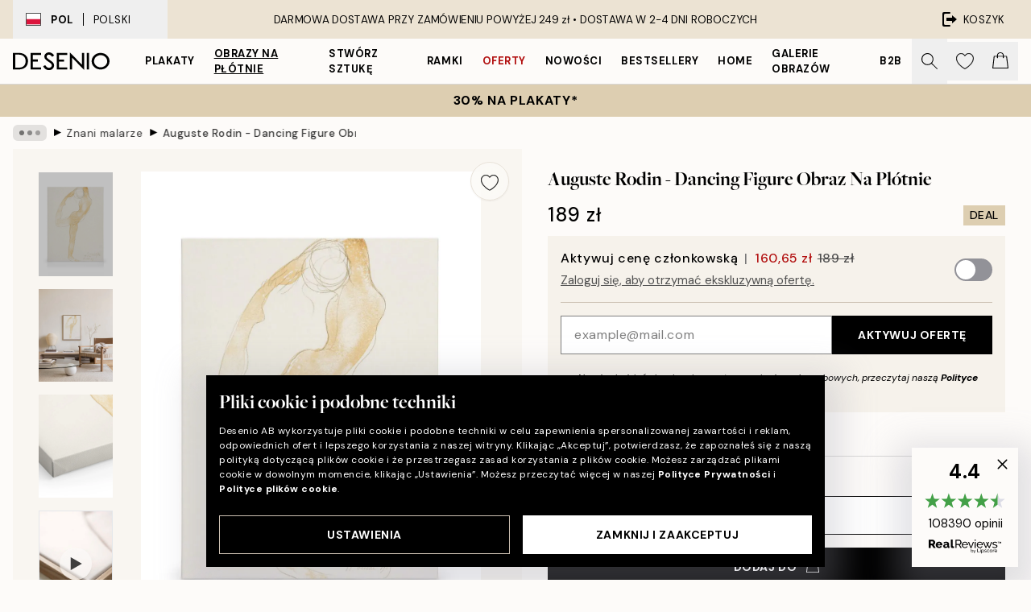

--- FILE ---
content_type: text/html; charset=utf-8
request_url: https://desenio.pl/p/obrazy-na-plotnie/znani-malarze/auguste-rodin-dancing-figure-obraz-na-plotnie/
body_size: 52526
content:
<!DOCTYPE html><html dir="ltr" lang="pl"><head><title>Auguste Rodin - Dancing Figure Obraz na płótnie | Desenio</title><meta name="description" content="Auguste Rodin - Dancing Figure Obraz – Tańcząca postać w beżu - Desenio.pl"/><meta charSet="utf-8"/><meta name="viewport" content="initial-scale=1.0, width=device-width"/><link rel="canonical" href="https://desenio.pl/p/obrazy-na-plotnie/znani-malarze/auguste-rodin-dancing-figure-obraz-na-plotnie/"/><link rel="alternate" hrefLang="en-gb" href="https://desenio.co.uk/p/canvas-prints/famous-painters/auguste-rodin-dancing-figure-canvas-print/"/><link rel="alternate" hrefLang="da-dk" href="https://desenio.dk/p/laerred/beromte-kunstnere/auguste-rodin-dancing-figure-laerred/"/><link rel="alternate" hrefLang="de-de" href="https://desenio.de/p/leinwandbilder/beruhmte-kunstler/auguste-rodin-dancing-figure-leinwandbild/"/><link rel="alternate" hrefLang="de-at" href="https://desenio.at/p/leinwandbilder/beruhmte-kunstler/auguste-rodin-dancing-figure-leinwandbild/"/><link rel="alternate" hrefLang="sv-se" href="https://desenio.se/p/canvastavlor/kanda-konstnarer/auguste-rodin-dancing-figure-canvastavla/"/><link rel="alternate" hrefLang="it-it" href="https://desenio.it/p/stampe-su-tela/pittori-famosi/auguste-rodin-dancing-figure-stampa-su-tela/"/><link rel="alternate" hrefLang="fi-fi" href="https://desenio.fi/p/kanvaasi/kuuluisia-taidemaalareita/auguste-rodin-dancing-figure-kanvaasi/"/><link rel="alternate" hrefLang="fr-fr" href="https://desenio.fr/p/toiles/peintres-celebres/auguste-rodin-dancing-figure-tableau-sur-toile/"/><link rel="alternate" hrefLang="nl-nl" href="https://desenio.nl/p/canvas/beroemde-schilders/auguste-rodin-dancing-figure-canvas/"/><link rel="alternate" hrefLang="no-no" href="https://desenio.no/p/lerretsbilder/kjente-kunstnere/auguste-rodin-dancing-figure-lerret/"/><link rel="alternate" hrefLang="en-ie" href="https://desenio.ie/p/canvas-prints/famous-painters/auguste-rodin-dancing-figure-canvas-print/"/><link rel="alternate" hrefLang="pl-pl" href="https://desenio.pl/p/obrazy-na-plotnie/znani-malarze/auguste-rodin-dancing-figure-obraz-na-plotnie/"/><link rel="alternate" hrefLang="en-hu" href="https://desenio.eu/p/canvas/famous-painters/auguste-rodin-dancing-figure-canvas/"/><link rel="alternate" hrefLang="es-es" href="https://desenio.es/p/lienzos/pintores-famosos/auguste-rodin-dancing-figure-lienzo/"/><link rel="alternate" hrefLang="en-us" href="https://desenio.com/p/canvas-prints/famous-painters/auguste-rodin-dancing-figure-canvas-print/"/><link rel="alternate" hrefLang="en-ca" href="https://desenio.ca/p/canvas-prints/famous-painters/auguste-rodin-dancing-figure-canvas-print/"/><link rel="alternate" hrefLang="en-au" href="https://desenio.com.au/p/canvas-prints/famous-painters/auguste-rodin-dancing-figure-canvas-print/"/><link rel="alternate" hrefLang="cs-cz" href="https://desenio.cz/p/obrazy-na-platne/slavni-maliri/auguste-rodin-dancing-figure-obraz-na-platne/"/><link rel="alternate" hrefLang="el-gr" href="https://desenio.gr/p/kambades/diasemoi-zographoi/auguste-rodin-dancing-figure-kamba/"/><link rel="alternate" hrefLang="pt-pt" href="https://desenio.pt/p/telas-decorativas/pintores-famosos/auguste-rodin-dancing-figure-quadro-em-tela/"/><link rel="alternate" hrefLang="sk-sk" href="https://desenio.sk/p/obrazy-na-platne/slavni-maliari/auguste-rodin-dancing-figure-obraz-na-platne/"/><link rel="alternate" hrefLang="de-ch" href="https://desenio.ch/de-ch/p/leinwandbilder/beruhmte-kunstler/auguste-rodin-dancing-figure-leinwand/"/><link rel="alternate" hrefLang="fr-ch" href="https://desenio.ch/fr-ch/p/tableaux-sur-toile/peintres-celebres/auguste-rodin-dancing-figure-tableau-sur-toile/"/><link rel="alternate" hrefLang="it-ch" href="https://desenio.ch/it-ch/p/stampe-su-tela/pittori-famosi/auguste-rodin-dancing-figure-stampa-su-tela/"/><link rel="alternate" hrefLang="de-be" href="https://desenio.be/de-be/p/leinwandbilder/beruhmte-kunstler/auguste-rodin-dancing-figure-leinwandbild/"/><link rel="alternate" hrefLang="nl-be" href="https://desenio.be/nl-be/p/canvas/beroemde-schilders/auguste-rodin-dancing-figure-canvas/"/><link rel="alternate" hrefLang="fr-be" href="https://desenio.be/fr-be/p/toiles/peintres-celebres/auguste-rodin-dancing-figure-tableau-sur-toile/"/><link rel="alternate" hrefLang="es-us" href="https://desenio.com/es-us/p/lienzos/pintores-famosos/auguste-rodin-dancing-figure-lienzo/"/><link rel="alternate" hrefLang="fr-ca" href="https://desenio.ca/fr-ca/p/toiles/peintres-celebres/auguste-rodin-dancing-figure-tableau-sur-toile/"/><link rel="alternate" hrefLang="x-default" href="https://desenio.com/p/canvas-prints/famous-painters/auguste-rodin-dancing-figure-canvas-print/"/><meta property="og:description" content="Auguste Rodin - Dancing Figure Obraz – Tańcząca postać w beżu - Desenio.pl"/><meta property="og:url" content="https://desenio.pl/p/obrazy-na-plotnie/znani-malarze/auguste-rodin-dancing-figure-obraz-na-plotnie/"/><meta property="og:site_name" content="Desenio"/><link rel="preload" href="/_next/static/media/logo.9c4c515a.svg" as="image" fetchpriority="high"/><link rel="preload" href="/_next/static/media/search.6ab51709.svg" as="image" fetchpriority="high"/><link rel="preload" href="/_next/static/media/heart-outline.390ce03b.svg" as="image" fetchpriority="high"/><link rel="preload" href="/_next/static/media/bag-outline.2ac31710.svg" as="image" fetchpriority="high"/><meta property="og:title" content="Auguste Rodin - Dancing Figure Obraz na płótnie"/><meta property="og:type" content="product"/><meta property="og:image" content="https://media.desenio.com/site_images/67f814ef7a5168260e5753dd_2122947929_CAN17177_main_image_DS.jpg"/><meta property="og:image" content="https://media.desenio.com/site_images/65027a674c04fc42adaf2203_1781422827_CAN17177_50x70.jpg"/><meta property="og:image" content="https://media.desenio.com/site_images/67f814edaf53f42d19248911_1937060573_CAN17177_corner_image_DS.jpg"/><link rel="preload" as="image" imageSrcSet="https://media.desenio.com/site_images/67f4ea0b744a3159796d14a0_CAN17177-5_variant_main_image_ds.jpg?auto=compress%2Cformat&amp;fit=max&amp;w=16 16w, https://media.desenio.com/site_images/67f4ea0b744a3159796d14a0_CAN17177-5_variant_main_image_ds.jpg?auto=compress%2Cformat&amp;fit=max&amp;w=32 32w, https://media.desenio.com/site_images/67f4ea0b744a3159796d14a0_CAN17177-5_variant_main_image_ds.jpg?auto=compress%2Cformat&amp;fit=max&amp;w=48 48w, https://media.desenio.com/site_images/67f4ea0b744a3159796d14a0_CAN17177-5_variant_main_image_ds.jpg?auto=compress%2Cformat&amp;fit=max&amp;w=64 64w, https://media.desenio.com/site_images/67f4ea0b744a3159796d14a0_CAN17177-5_variant_main_image_ds.jpg?auto=compress%2Cformat&amp;fit=max&amp;w=96 96w, https://media.desenio.com/site_images/67f4ea0b744a3159796d14a0_CAN17177-5_variant_main_image_ds.jpg?auto=compress%2Cformat&amp;fit=max&amp;w=128 128w, https://media.desenio.com/site_images/67f4ea0b744a3159796d14a0_CAN17177-5_variant_main_image_ds.jpg?auto=compress%2Cformat&amp;fit=max&amp;w=256 256w, https://media.desenio.com/site_images/67f4ea0b744a3159796d14a0_CAN17177-5_variant_main_image_ds.jpg?auto=compress%2Cformat&amp;fit=max&amp;w=384 384w, https://media.desenio.com/site_images/67f4ea0b744a3159796d14a0_CAN17177-5_variant_main_image_ds.jpg?auto=compress%2Cformat&amp;fit=max&amp;w=640 640w, https://media.desenio.com/site_images/67f4ea0b744a3159796d14a0_CAN17177-5_variant_main_image_ds.jpg?auto=compress%2Cformat&amp;fit=max&amp;w=750 750w, https://media.desenio.com/site_images/67f4ea0b744a3159796d14a0_CAN17177-5_variant_main_image_ds.jpg?auto=compress%2Cformat&amp;fit=max&amp;w=828 828w, https://media.desenio.com/site_images/67f4ea0b744a3159796d14a0_CAN17177-5_variant_main_image_ds.jpg?auto=compress%2Cformat&amp;fit=max&amp;w=1080 1080w, https://media.desenio.com/site_images/67f4ea0b744a3159796d14a0_CAN17177-5_variant_main_image_ds.jpg?auto=compress%2Cformat&amp;fit=max&amp;w=1200 1200w, https://media.desenio.com/site_images/67f4ea0b744a3159796d14a0_CAN17177-5_variant_main_image_ds.jpg?auto=compress%2Cformat&amp;fit=max&amp;w=1920 1920w, https://media.desenio.com/site_images/67f4ea0b744a3159796d14a0_CAN17177-5_variant_main_image_ds.jpg?auto=compress%2Cformat&amp;fit=max&amp;w=2048 2048w, https://media.desenio.com/site_images/67f4ea0b744a3159796d14a0_CAN17177-5_variant_main_image_ds.jpg?auto=compress%2Cformat&amp;fit=max&amp;w=3840 3840w" imageSizes="100%" fetchpriority="high"/><meta name="next-head-count" content="48"/><link rel="shortcut icon" href="/favicon.ico" type="image/x-icon"/><link rel="mask-icon" href="/mask-icon.svg" color="black"/><link rel="apple-touch-icon" href="/touch-icon.png"/><meta name="theme-color" content="#eee" media="(prefers-color-scheme: light)"/><meta name="theme-color" content="#000" media="(prefers-color-scheme: dark)"/><meta name="theme-color" content="#eee"/><meta name="google-site-verification" content="qW615E-1hk799l66VNxIYaUa_ElJOXyqBdNBSf-33tg"/><meta name="google" content="notranslate"/><link rel="preload" href="/_next/static/css/9ec34bc7e08a957b.css" as="style" crossorigin="anonymous"/><link rel="stylesheet" href="/_next/static/css/9ec34bc7e08a957b.css" crossorigin="anonymous" data-n-g=""/><link rel="preload" href="/_next/static/css/833f48369b64c52b.css" as="style" crossorigin="anonymous"/><link rel="stylesheet" href="/_next/static/css/833f48369b64c52b.css" crossorigin="anonymous" data-n-p=""/><noscript data-n-css=""></noscript><script defer="" crossorigin="anonymous" nomodule="" src="/_next/static/chunks/polyfills-42372ed130431b0a.js"></script><script defer="" src="/_next/static/chunks/5667.db4e32b3c25d2bd5.js" crossorigin="anonymous"></script><script defer="" src="/_next/static/chunks/3444.baac915d921c3c13.js" crossorigin="anonymous"></script><script defer="" src="/_next/static/chunks/1899.e1602995c416c67a.js" crossorigin="anonymous"></script><script src="/_next/static/chunks/webpack-12e54f80eb13b780.js" defer="" crossorigin="anonymous"></script><script src="/_next/static/chunks/framework-2e93983b0e889e06.js" defer="" crossorigin="anonymous"></script><script src="/_next/static/chunks/main-b0a0f65d9ac069d8.js" defer="" crossorigin="anonymous"></script><script src="/_next/static/chunks/pages/_app-397ef6b246c3e802.js" defer="" crossorigin="anonymous"></script><script src="/_next/static/chunks/6577-29b08a669c31dea3.js" defer="" crossorigin="anonymous"></script><script src="/_next/static/chunks/9111-627649a45d346422.js" defer="" crossorigin="anonymous"></script><script src="/_next/static/chunks/2120-aafe4bba91c54a60.js" defer="" crossorigin="anonymous"></script><script src="/_next/static/chunks/9107-437f58df14505d67.js" defer="" crossorigin="anonymous"></script><script src="/_next/static/chunks/7765-30918bd330e8bf56.js" defer="" crossorigin="anonymous"></script><script src="/_next/static/chunks/6411-7332d398cfbc49fa.js" defer="" crossorigin="anonymous"></script><script src="/_next/static/chunks/4477-5e95b94d74f78e74.js" defer="" crossorigin="anonymous"></script><script src="/_next/static/chunks/pages/p/%5B...slug%5D-c0327396903474f3.js" defer="" crossorigin="anonymous"></script><script src="/_next/static/9ztKHMD_w7cJtyqK3ju6e/_buildManifest.js" defer="" crossorigin="anonymous"></script><script src="/_next/static/9ztKHMD_w7cJtyqK3ju6e/_ssgManifest.js" defer="" crossorigin="anonymous"></script></head><body class="notranslate"><noscript><iframe title="Google Tag Manager" src="https://www.googletagmanager.com/ns.html?id=GTM-PMNSHMZ" height="0" width="0" style="display:none;visibility:hidden"></iframe></noscript><div id="__loading-indicator"></div><div id="__next"><script>history.scrollRestoration = "manual"</script><div id="app" data-project="DS" class="__variable_6e5d6a __variable_0d9ce4 font-body flex min-h-full flex-col"><a href="#main" class="visually-hidden">Skip to main content.</a><aside id="status" class="relative z-40 h-8 bg-brand-cream px-4 w-content:h-12 z-40"><noscript class="flex-center absolute left-0 top-0 z-max flex h-full w-full bg-urgent text-tiny font-medium text-white w-content:text-sm">Prosimy o włączenie JavaScript żeby zacząć zakupy!</noscript><div class="relative m-auto flex h-full max-w-header items-center justify-between"><button class="hidden h-full w-48 items-center py-1 w-content:flex"><div class="relative flex h-full items-center px-4 text-xs uppercase hover:bg-brand-ivory-900 hover:bg-opacity-10 ltr:-left-4 rtl:-right-4"><div class="relative me-3 flex border border-brand-900" style="min-height:15.4px;min-width:19px"><img alt="Poland flag icon" aria-hidden="true" loading="lazy" width="640" height="480" decoding="async" data-nimg="1" class="absolute h-full w-full object-cover" style="color:transparent" src="/_next/static/media/pl.a1350f0c.svg"/></div><div class="flex h-4 items-center"><span class="font-bold" title="Poland">POL</span><div role="separator" aria-orientation="vertical" class="mx-3 bg-black h-full" style="width:1px"></div>Polski</div></div></button><span></span><div role="region" aria-label="Announcements" class="w-full h-full flex-1 relative"><ul class="flex w-full flex-center h-full"><li aria-posinset="1" aria-setsize="1" class="transition-opacity absolute w-full overflow-hidden flex flex-center opacity-100" style="transition-duration:500ms"><p class="truncate w-content:scale-90">DARMOWA DOSTAWA PRZY ZAMÓWIENIU POWYŻEJ 249 zł •    DOSTAWA W 2-4 DNI ROBOCZYCH</p></li></ul></div><a href="https://checkout.desenio.pl/checkout/" class="hidden h-full w-48 justify-end py-1 w-content:flex"><div class="relative flex items-center px-4 text-xs uppercase hover:bg-brand-ivory-900 hover:bg-opacity-10 ltr:-right-4 rtl:-left-4"><img alt="Checkout icon" aria-hidden="true" loading="lazy" width="18" height="18" decoding="async" data-nimg="1" class="rtl-mirror me-2" style="color:transparent" src="/_next/static/media/exit.97f80cf2.svg"/>KOSZYK</div></a></div></aside><header role="banner" class="sticky top-0 z-30 border-b border-brand-500/50 bg-brand-white px-2 w-content:px-4" aria-label="Main navigation"><nav class="m-auto flex h-14 max-w-header" role="navigation"><div class="flex flex-1 w-content:hidden"></div><div class="flex min-w-fit items-center justify-center w-content:me-8 w-content:justify-start"><a class="flex items-center transition-opacity duration-300 active:hover:opacity-60 active:hover:transition-none active:hover:delay-0 opacity-100 w-content:delay-600" href="https://desenio.pl/"><img alt="Desenio Logo" fetchpriority="high" width="581" height="116" decoding="async" data-nimg="1" style="color:transparent;height:22.8px;width:120px" src="/_next/static/media/logo.9c4c515a.svg"/></a></div><section id="synapse-popover-group-Rr7b6" aria-label="Site Navigation" class="hide-scrollbar hidden h-full overflow-x-scroll transition-opacity w-content:flex opacity-100 w-content:delay-600"><div class="menu-test-desktop-variant static border-b border-transparent hover:border-black"><a class="popover-button flex flex-center flex-center flex h-full w-full text-nowrap flex items-center justify-center h-full px-3 text-xs font-bold uppercase font-body" id="synapse-popover-R6r7b6-button" aria-expanded="false" href="https://desenio.pl/plakaty/">Plakaty</a></div><div class="menu-test-desktop-variant static border-b border-transparent hover:border-black"><a class="popover-button flex flex-center flex-center flex h-full w-full text-nowrap flex items-center justify-center h-full px-3 text-xs font-bold uppercase font-body underline" id="synapse-popover-Rar7b6-button" aria-expanded="false" href="https://desenio.pl/obrazy-na-plotnie/">Obrazy na płótnie</a></div><div class="menu-test-desktop-variant static border-b border-transparent hover:border-black"><a class="popover-button flex flex-center flex-center flex h-full w-full text-nowrap flex items-center justify-center h-full px-3 text-xs font-bold uppercase font-body" id="synapse-popover-Rer7b6-button" aria-expanded="false" href="https://desenio.pl/plakaty/stworz-sztuke/">Stwórz Sztukę</a></div><div class="menu-test-desktop-variant static border-b border-transparent hover:border-black"><a class="popover-button flex flex-center flex-center flex h-full w-full text-nowrap flex items-center justify-center h-full px-3 text-xs font-bold uppercase font-body" id="synapse-popover-Rir7b6-button" aria-expanded="false" href="https://desenio.pl/ramki/">Ramki</a></div><div class="menu-test-desktop-variant static border-b border-transparent hover:border-black"><a class="popover-button flex flex-center flex-center flex h-full w-full text-nowrap flex items-center justify-center h-full px-3 text-xs font-bold uppercase font-body text-urgent" id="synapse-popover-Rmr7b6-button" aria-expanded="false" href="https://desenio.pl/wyprzedaz/">Oferty</a></div><div class="menu-test-desktop-variant static border-b border-transparent hover:border-black"><a class="popover-button flex flex-center flex-center flex h-full w-full text-nowrap flex items-center justify-center h-full px-3 text-xs font-bold uppercase font-body" id="synapse-popover-Rqr7b6-button" aria-expanded="false" href="https://desenio.pl/nowosci/">Nowości</a></div><div class="menu-test-desktop-variant static border-b border-transparent hover:border-black"><a class="popover-button flex flex-center flex-center flex h-full w-full text-nowrap flex items-center justify-center h-full px-3 text-xs font-bold uppercase font-body" id="synapse-popover-Rur7b6-button" aria-expanded="false" href="https://desenio.pl/plakaty/bestsellery/">Bestsellery</a></div><div class="menu-test-desktop-variant static border-b border-transparent hover:border-black"><a class="popover-button flex flex-center flex-center flex h-full w-full text-nowrap flex items-center justify-center h-full px-3 text-xs font-bold uppercase font-body" id="synapse-popover-R12r7b6-button" aria-expanded="false" href="https://desenio.pl/home/">Home</a></div><div class="menu-test-desktop-variant static border-b border-transparent hover:border-black"><a class="popover-button flex flex-center flex-center flex h-full w-full text-nowrap flex items-center justify-center h-full px-3 text-xs font-bold uppercase font-body" id="synapse-popover-R16r7b6-button" aria-expanded="false" href="https://desenio.pl/galeria-obrazow/">Galerie obrazów</a></div><div class="menu-test-desktop-variant static border-b border-transparent hover:border-black"><a class="popover-button flex flex-center flex-center flex h-full w-full text-nowrap flex items-center justify-center h-full px-3 text-xs font-bold uppercase font-body" id="synapse-popover-R1ar7b6-button" aria-expanded="false" href="https://desenio.pl/desenio-b2b/">B2B</a></div></section><div class="flex flex-1"><div class="ms-auto flex items-center transition-opacity duration-300 opacity-100 delay-600"><div class="relative flex h-full items-center"><button class="group hidden h-full w-11 items-center justify-center transition-opacity duration-300 w-content:flex opacity-100 w-content:delay-600" aria-label="Szukaj"><img alt="Search icon" aria-hidden="true" fetchpriority="high" width="20" height="20" decoding="async" data-nimg="1" class="duration-150 xl:group-hover:opacity-75" style="color:transparent" src="/_next/static/media/search.6ab51709.svg"/></button><div class="relative flex h-full items-center" id="synapse-icons-end-R1b7b6-shopping-menu-wrapper"><button class="flex items-center justify-center relative w-11 h-12 animate" tabindex="0" aria-expanded="false" aria-controls="shopping-menu-container__wishlist" aria-label="Show products in Wishlist"><img alt="Icon ends icon" aria-hidden="true" fetchpriority="high" width="144" height="132" decoding="async" data-nimg="1" style="color:transparent;width:22px;height:20px" src="/_next/static/media/heart-outline.390ce03b.svg"/></button><button class="flex items-center justify-center relative w-11 h-12" tabindex="0" aria-expanded="false" aria-controls="shopping-menu-container__cart" aria-label="Show products in Cart"><img alt="Empty cart icon" aria-hidden="true" fetchpriority="high" width="121" height="140" decoding="async" data-nimg="1" style="color:transparent;width:20px;height:20px;position:relative;top:-1px" src="/_next/static/media/bag-outline.2ac31710.svg"/></button></div></div></div></div></nav></header><button class="w-full"><aside aria-labelledby="synapse-promotional-banner-Rc7b6-title" class="flex flex-col flex-center py-2 px-4 z-20 text-center group" style="background:#ddceb1;color:#000"><div class="max-w-header relative w-full"><div class="flex flex-col px-8"><span id="synapse-promotional-banner-Rc7b6-title" class="uppercase font-bold text-md">30% na plakaty*</span></div></div></aside></button><span></span><main id="main" class="flex-1"><script type="application/ld+json">{
        "@context": "http://schema.org/",
        "@type": "Product",
        "name": "Auguste Rodin - Dancing Figure Obraz na płótnie",
        "description": "Abstrakcyjny rysunek liniowy na płótnie przedstawiający ludzką postać w złocie na beżowym tle. Idealny obraz na płótnie do powieszenia jako dekoracja ścienna w sypialni lub jako część galerii obrazów na ścianie. Głębokość: 3,2 cm  Ten motyw jest drukowany na płótnie z płaską powierzchnią.",
        "sku": "CAN17177",
        "image": "https://media.desenio.com/site_images/67f814ef7a5168260e5753dd_2122947929_CAN17177_main_image_DS.jpg",
        "url": "https://desenio.pl/obrazy-na-plotnie/znani-malarze/auguste-rodin-dancing-figure-obraz-na-plotnie/",
        "brand": {
          "@type": "Brand",
          "name": "Desenio"
        },
        "offers": [
          {
              "@type": "Offer",
              "sku": "CAN17177-5",
              "name": "Auguste Rodin - Dancing Figure Obraz na płótnie 30x40 cm",
              "url": "https://desenio.pl/obrazy-na-plotnie/znani-malarze/auguste-rodin-dancing-figure-obraz-na-plotnie/",
              "priceSpecification": [{"@type":"UnitPriceSpecification","price":189,"priceCurrency":"PLN"},{"@type":"UnitPriceSpecification","price":160.65,"priceCurrency":"PLN","validForMemberTier":{"@type":"MemberProgramTier"}}],
              "itemCondition": "http://schema.org/NewCondition",
              "availability": "http://schema.org/InStock"
              },{
              "@type": "Offer",
              "sku": "CAN17177-5B",
              "name": "Auguste Rodin - Dancing Figure Obraz na płótnie 30x40 cm",
              "url": "https://desenio.pl/obrazy-na-plotnie/znani-malarze/auguste-rodin-dancing-figure-obraz-na-plotnie/",
              "priceSpecification": [{"@type":"UnitPriceSpecification","price":339,"priceCurrency":"PLN"},{"@type":"UnitPriceSpecification","price":288.15,"priceCurrency":"PLN","validForMemberTier":{"@type":"MemberProgramTier"}}],
              "itemCondition": "http://schema.org/NewCondition",
              "availability": "http://schema.org/InStock"
              },{
              "@type": "Offer",
              "sku": "CAN17177-8",
              "name": "Auguste Rodin - Dancing Figure Obraz na płótnie 50x70 cm",
              "url": "https://desenio.pl/obrazy-na-plotnie/znani-malarze/auguste-rodin-dancing-figure-obraz-na-plotnie/",
              "priceSpecification": [{"@type":"UnitPriceSpecification","price":359,"priceCurrency":"PLN"},{"@type":"UnitPriceSpecification","price":305.15,"priceCurrency":"PLN","validForMemberTier":{"@type":"MemberProgramTier"}}],
              "itemCondition": "http://schema.org/NewCondition",
              "availability": "http://schema.org/InStock"
              },{
              "@type": "Offer",
              "sku": "CAN17177-5O",
              "name": "Auguste Rodin - Dancing Figure Obraz na płótnie 30x40 cm",
              "url": "https://desenio.pl/obrazy-na-plotnie/znani-malarze/auguste-rodin-dancing-figure-obraz-na-plotnie/",
              "priceSpecification": [{"@type":"UnitPriceSpecification","price":359,"priceCurrency":"PLN"},{"@type":"UnitPriceSpecification","price":305.15,"priceCurrency":"PLN","validForMemberTier":{"@type":"MemberProgramTier"}}],
              "itemCondition": "http://schema.org/NewCondition",
              "availability": "http://schema.org/InStock"
              },{
              "@type": "Offer",
              "sku": "CAN17177-8B",
              "name": "Auguste Rodin - Dancing Figure Obraz na płótnie 50x70 cm",
              "url": "https://desenio.pl/obrazy-na-plotnie/znani-malarze/auguste-rodin-dancing-figure-obraz-na-plotnie/",
              "priceSpecification": [{"@type":"UnitPriceSpecification","price":509,"priceCurrency":"PLN"},{"@type":"UnitPriceSpecification","price":432.65,"priceCurrency":"PLN","validForMemberTier":{"@type":"MemberProgramTier"}}],
              "itemCondition": "http://schema.org/NewCondition",
              "availability": "http://schema.org/InStock"
              },{
              "@type": "Offer",
              "sku": "CAN17177-8O",
              "name": "Auguste Rodin - Dancing Figure Obraz na płótnie 50x70 cm",
              "url": "https://desenio.pl/obrazy-na-plotnie/znani-malarze/auguste-rodin-dancing-figure-obraz-na-plotnie/",
              "priceSpecification": [{"@type":"UnitPriceSpecification","price":549,"priceCurrency":"PLN"},{"@type":"UnitPriceSpecification","price":466.65,"priceCurrency":"PLN","validForMemberTier":{"@type":"MemberProgramTier"}}],
              "itemCondition": "http://schema.org/NewCondition",
              "availability": "http://schema.org/InStock"
              }
        ]
      }</script><div class="relative mx-auto mb-12 bg-brand-ivory-300/50 lg:bg-transparent lg:px-4"><div class="mx-auto max-w-header"><nav id="breadcrumbs" class="flex items-center w-full overflow-x-auto hide-scrollbar mask-x-scroll py-2 px-4 lg:-mx-4" aria-label="Breadcrumb" data-ph="breadcrumbs"><div class="sticky start-0 z-10 flex items-center transition-opacity duration-150 shrink-0 opacity-100 delay-150"><div role="presentation" class="flex flex-center h-5 px-2 bg-black/10 rounded-md me-2"><div class="rounded-full bg-black me-1 last:me-0" style="height:6px;width:6px;opacity:calc(0.5 - 0 * 0.1)"></div><div class="rounded-full bg-black me-1 last:me-0" style="height:6px;width:6px;opacity:calc(0.5 - 1 * 0.1)"></div><div class="rounded-full bg-black me-1 last:me-0" style="height:6px;width:6px;opacity:calc(0.5 - 2 * 0.1)"></div></div><div role="separator" aria-orientation="vertical" class="relative font-bold -top-px text-md start-px rtl-mirror">▸</div></div><ol class="flex flex-nowrap ps-1 ms-2" style="transform:translate3d(0px, 0px, 0px)"><li class="flex flex-nowrap mx-1 transition-opacity group duration-300 ltr:first:-ml-3 rtl:first:-mr-3 opacity-0 pointer-events-none"><a class="flex items-center me-2 group-last:me-0 whitespace-nowrap hover:underline truncate text-black/80 text-xs" tabindex="0" style="max-width:15rem" href="https://desenio.pl/">Desenio</a><div role="separator" aria-orientation="vertical" class="relative font-bold -top-px text-md start-px rtl-mirror">▸</div></li><li class="flex flex-nowrap mx-1 transition-opacity group duration-300 ltr:first:-ml-3 rtl:first:-mr-3 opacity-0 pointer-events-none"><a class="flex items-center me-2 group-last:me-0 whitespace-nowrap hover:underline truncate text-black/80 text-xs" tabindex="0" style="max-width:15rem" href="https://desenio.pl/obrazy-na-plotnie/">Obrazy na płótnie</a><div role="separator" aria-orientation="vertical" class="relative font-bold -top-px text-md start-px rtl-mirror">▸</div></li><li class="flex flex-nowrap mx-1 transition-opacity group duration-300 ltr:first:-ml-3 rtl:first:-mr-3 opacity-100"><a class="flex items-center me-2 group-last:me-0 whitespace-nowrap hover:underline truncate text-black/80 text-xs" tabindex="0" style="max-width:15rem" href="https://desenio.pl/obrazy-na-plotnie/znani-malarze/">Znani malarze</a><div role="separator" aria-orientation="vertical" class="relative font-bold -top-px text-md start-px rtl-mirror">▸</div></li><li class="flex flex-nowrap mx-1 transition-opacity group duration-300 ltr:first:-ml-3 rtl:first:-mr-3 opacity-100"><a class="flex items-center me-2 group-last:me-0 whitespace-nowrap hover:underline truncate font-medium pe-3 text-black/80 text-xs" aria-current="page" tabindex="0" style="max-width:15rem" href="https://desenio.pl/p/obrazy-na-plotnie/znani-malarze/auguste-rodin-dancing-figure-obraz-na-plotnie/">Auguste Rodin - Dancing Figure Obraz na płótnie</a></li></ol></nav></div><div class="relative z-20 m-auto flex h-full max-w-header flex-col items-start lg:flex-row"><div class="h-full w-full min-w-[50%] lg:sticky lg:top-[64px] lg:w-1/2 xl:w-full"><div class="relative hidden h-full bg-brand-ivory-300/50 px-2 py-5 lg:mx-4 lg:ms-0 lg:flex xl:px-8" aria-label="Product images"><div class="absolute right-4 top-0 h-full py-4 xl:right-4"><div class="sticky z-20" style="top:16px"><div class="z-10 me-4 lg:me-0"><button class="flex-center bg-blur group m-auto flex h-12 min-w-[48px] max-w-[48px] flex-1 rounded-full border border-brand-ivory-500 bg-brand-white/80 text-md shadow-sm" aria-label="Remove this product from wishlist"><div class="relative top-0.5 h-5 shrink-0 scale-100 transition duration-300 group-active:scale-90 group-active:duration-0"><img alt="" aria-hidden="true" loading="lazy" width="22" height="20" decoding="async" data-nimg="1" style="color:transparent" src="/_next/static/media/heart-outline.390ce03b.svg"/></div></button></div></div></div><div class="hide-scrollbar me-3 hidden w-24 flex-col overflow-y-auto pe-1 transition-opacity duration-300 ease-in-out xl:py-2 2xl:w-32 xl:flex opacity-0 mask-y-scroll" style="max-height:0"><div class="h-px"></div><button class="relative mb-4 h-0 w-full bg-white last:mb-0" disabled="" aria-label="Show image 1" aria-controls="synapse-product-photoswipe-thumbnail-slider-R9ip9b6-container" aria-owns="synapse-product-photoswipe-thumbnail-slider-R9ip9b6-slide-0" aria-current="true" style="padding-bottom:139.9%"><img alt="Obraz na płótnie z abstrakcyjnym złotym rysunkiem linii ludzkiej postaci na beżowym tle, taniec." loading="lazy" decoding="async" data-nimg="fill" style="position:absolute;height:100%;width:100%;left:0;top:0;right:0;bottom:0;color:transparent;max-width:100%;background-size:cover;background-position:50% 50%;background-repeat:no-repeat;background-image:url(&quot;data:image/svg+xml;charset=utf-8,%3Csvg xmlns=&#x27;http://www.w3.org/2000/svg&#x27; %3E%3Cfilter id=&#x27;b&#x27; color-interpolation-filters=&#x27;sRGB&#x27;%3E%3CfeGaussianBlur stdDeviation=&#x27;20&#x27;/%3E%3CfeColorMatrix values=&#x27;1 0 0 0 0 0 1 0 0 0 0 0 1 0 0 0 0 0 100 -1&#x27; result=&#x27;s&#x27;/%3E%3CfeFlood x=&#x27;0&#x27; y=&#x27;0&#x27; width=&#x27;100%25&#x27; height=&#x27;100%25&#x27;/%3E%3CfeComposite operator=&#x27;out&#x27; in=&#x27;s&#x27;/%3E%3CfeComposite in2=&#x27;SourceGraphic&#x27;/%3E%3CfeGaussianBlur stdDeviation=&#x27;20&#x27;/%3E%3C/filter%3E%3Cimage width=&#x27;100%25&#x27; height=&#x27;100%25&#x27; x=&#x27;0&#x27; y=&#x27;0&#x27; preserveAspectRatio=&#x27;none&#x27; style=&#x27;filter: url(%23b);&#x27; href=&#x27;[data-uri]&#x27;/%3E%3C/svg%3E&quot;)" sizes="100vw" srcSet="https://media.desenio.com/site_images/67f4ea0b744a3159796d14a0_CAN17177-5_variant_main_image_ds.jpg?auto=compress%2Cformat&amp;fit=max&amp;w=640 640w, https://media.desenio.com/site_images/67f4ea0b744a3159796d14a0_CAN17177-5_variant_main_image_ds.jpg?auto=compress%2Cformat&amp;fit=max&amp;w=750 750w, https://media.desenio.com/site_images/67f4ea0b744a3159796d14a0_CAN17177-5_variant_main_image_ds.jpg?auto=compress%2Cformat&amp;fit=max&amp;w=828 828w, https://media.desenio.com/site_images/67f4ea0b744a3159796d14a0_CAN17177-5_variant_main_image_ds.jpg?auto=compress%2Cformat&amp;fit=max&amp;w=1080 1080w, https://media.desenio.com/site_images/67f4ea0b744a3159796d14a0_CAN17177-5_variant_main_image_ds.jpg?auto=compress%2Cformat&amp;fit=max&amp;w=1200 1200w, https://media.desenio.com/site_images/67f4ea0b744a3159796d14a0_CAN17177-5_variant_main_image_ds.jpg?auto=compress%2Cformat&amp;fit=max&amp;w=1920 1920w, https://media.desenio.com/site_images/67f4ea0b744a3159796d14a0_CAN17177-5_variant_main_image_ds.jpg?auto=compress%2Cformat&amp;fit=max&amp;w=2048 2048w, https://media.desenio.com/site_images/67f4ea0b744a3159796d14a0_CAN17177-5_variant_main_image_ds.jpg?auto=compress%2Cformat&amp;fit=max&amp;w=3840 3840w" src="https://media.desenio.com/site_images/67f4ea0b744a3159796d14a0_CAN17177-5_variant_main_image_ds.jpg?auto=compress%2Cformat&amp;fit=max&amp;w=3840"/><div class="absolute left-0 top-0 h-full w-full bg-black transition-opacity duration-150 opacity-25"></div></button><button class="relative mb-4 h-0 w-full bg-white last:mb-0" aria-label="Show image 2" aria-controls="synapse-product-photoswipe-thumbnail-slider-R9ip9b6-container" aria-owns="synapse-product-photoswipe-thumbnail-slider-R9ip9b6-slide-1" aria-current="false" style="padding-bottom:124.9%"><img alt="Obraz na płótnie przedstawiający złotą postać jogina w pozycji drzewa, wiszący w jasnym, minimalistycznym salonie." loading="lazy" decoding="async" data-nimg="fill" style="position:absolute;height:100%;width:100%;left:0;top:0;right:0;bottom:0;color:transparent;max-width:100%;background-size:cover;background-position:50% 50%;background-repeat:no-repeat;background-image:url(&quot;data:image/svg+xml;charset=utf-8,%3Csvg xmlns=&#x27;http://www.w3.org/2000/svg&#x27; %3E%3Cfilter id=&#x27;b&#x27; color-interpolation-filters=&#x27;sRGB&#x27;%3E%3CfeGaussianBlur stdDeviation=&#x27;20&#x27;/%3E%3CfeColorMatrix values=&#x27;1 0 0 0 0 0 1 0 0 0 0 0 1 0 0 0 0 0 100 -1&#x27; result=&#x27;s&#x27;/%3E%3CfeFlood x=&#x27;0&#x27; y=&#x27;0&#x27; width=&#x27;100%25&#x27; height=&#x27;100%25&#x27;/%3E%3CfeComposite operator=&#x27;out&#x27; in=&#x27;s&#x27;/%3E%3CfeComposite in2=&#x27;SourceGraphic&#x27;/%3E%3CfeGaussianBlur stdDeviation=&#x27;20&#x27;/%3E%3C/filter%3E%3Cimage width=&#x27;100%25&#x27; height=&#x27;100%25&#x27; x=&#x27;0&#x27; y=&#x27;0&#x27; preserveAspectRatio=&#x27;none&#x27; style=&#x27;filter: url(%23b);&#x27; href=&#x27;[data-uri]&#x27;/%3E%3C/svg%3E&quot;)" sizes="100vw" srcSet="https://media.desenio.com/site_images/65027a674c04fc42adaf2203_1781422827_CAN17177_50x70.jpg?auto=compress%2Cformat&amp;fit=max&amp;w=640 640w, https://media.desenio.com/site_images/65027a674c04fc42adaf2203_1781422827_CAN17177_50x70.jpg?auto=compress%2Cformat&amp;fit=max&amp;w=750 750w, https://media.desenio.com/site_images/65027a674c04fc42adaf2203_1781422827_CAN17177_50x70.jpg?auto=compress%2Cformat&amp;fit=max&amp;w=828 828w, https://media.desenio.com/site_images/65027a674c04fc42adaf2203_1781422827_CAN17177_50x70.jpg?auto=compress%2Cformat&amp;fit=max&amp;w=1080 1080w, https://media.desenio.com/site_images/65027a674c04fc42adaf2203_1781422827_CAN17177_50x70.jpg?auto=compress%2Cformat&amp;fit=max&amp;w=1200 1200w, https://media.desenio.com/site_images/65027a674c04fc42adaf2203_1781422827_CAN17177_50x70.jpg?auto=compress%2Cformat&amp;fit=max&amp;w=1920 1920w, https://media.desenio.com/site_images/65027a674c04fc42adaf2203_1781422827_CAN17177_50x70.jpg?auto=compress%2Cformat&amp;fit=max&amp;w=2048 2048w, https://media.desenio.com/site_images/65027a674c04fc42adaf2203_1781422827_CAN17177_50x70.jpg?auto=compress%2Cformat&amp;fit=max&amp;w=3840 3840w" src="https://media.desenio.com/site_images/65027a674c04fc42adaf2203_1781422827_CAN17177_50x70.jpg?auto=compress%2Cformat&amp;fit=max&amp;w=3840"/><div class="absolute left-0 top-0 h-full w-full bg-black transition-opacity duration-150 opacity-0"></div></button><button class="relative mb-4 h-0 w-full bg-white last:mb-0" aria-label="Show image 3" aria-controls="synapse-product-photoswipe-thumbnail-slider-R9ip9b6-container" aria-owns="synapse-product-photoswipe-thumbnail-slider-R9ip9b6-slide-2" aria-current="false" style="padding-bottom:139.9%"><img alt="Product image: 3" loading="lazy" decoding="async" data-nimg="fill" style="position:absolute;height:100%;width:100%;left:0;top:0;right:0;bottom:0;color:transparent;max-width:100%;background-size:cover;background-position:50% 50%;background-repeat:no-repeat;background-image:url(&quot;data:image/svg+xml;charset=utf-8,%3Csvg xmlns=&#x27;http://www.w3.org/2000/svg&#x27; %3E%3Cfilter id=&#x27;b&#x27; color-interpolation-filters=&#x27;sRGB&#x27;%3E%3CfeGaussianBlur stdDeviation=&#x27;20&#x27;/%3E%3CfeColorMatrix values=&#x27;1 0 0 0 0 0 1 0 0 0 0 0 1 0 0 0 0 0 100 -1&#x27; result=&#x27;s&#x27;/%3E%3CfeFlood x=&#x27;0&#x27; y=&#x27;0&#x27; width=&#x27;100%25&#x27; height=&#x27;100%25&#x27;/%3E%3CfeComposite operator=&#x27;out&#x27; in=&#x27;s&#x27;/%3E%3CfeComposite in2=&#x27;SourceGraphic&#x27;/%3E%3CfeGaussianBlur stdDeviation=&#x27;20&#x27;/%3E%3C/filter%3E%3Cimage width=&#x27;100%25&#x27; height=&#x27;100%25&#x27; x=&#x27;0&#x27; y=&#x27;0&#x27; preserveAspectRatio=&#x27;none&#x27; style=&#x27;filter: url(%23b);&#x27; href=&#x27;[data-uri]&#x27;/%3E%3C/svg%3E&quot;)" sizes="100vw" srcSet="https://media.desenio.com/site_images/67f814edaf53f42d19248911_1937060573_CAN17177_corner_image_DS.jpg?auto=compress%2Cformat&amp;fit=max&amp;w=640 640w, https://media.desenio.com/site_images/67f814edaf53f42d19248911_1937060573_CAN17177_corner_image_DS.jpg?auto=compress%2Cformat&amp;fit=max&amp;w=750 750w, https://media.desenio.com/site_images/67f814edaf53f42d19248911_1937060573_CAN17177_corner_image_DS.jpg?auto=compress%2Cformat&amp;fit=max&amp;w=828 828w, https://media.desenio.com/site_images/67f814edaf53f42d19248911_1937060573_CAN17177_corner_image_DS.jpg?auto=compress%2Cformat&amp;fit=max&amp;w=1080 1080w, https://media.desenio.com/site_images/67f814edaf53f42d19248911_1937060573_CAN17177_corner_image_DS.jpg?auto=compress%2Cformat&amp;fit=max&amp;w=1200 1200w, https://media.desenio.com/site_images/67f814edaf53f42d19248911_1937060573_CAN17177_corner_image_DS.jpg?auto=compress%2Cformat&amp;fit=max&amp;w=1920 1920w, https://media.desenio.com/site_images/67f814edaf53f42d19248911_1937060573_CAN17177_corner_image_DS.jpg?auto=compress%2Cformat&amp;fit=max&amp;w=2048 2048w, https://media.desenio.com/site_images/67f814edaf53f42d19248911_1937060573_CAN17177_corner_image_DS.jpg?auto=compress%2Cformat&amp;fit=max&amp;w=3840 3840w" src="https://media.desenio.com/site_images/67f814edaf53f42d19248911_1937060573_CAN17177_corner_image_DS.jpg?auto=compress%2Cformat&amp;fit=max&amp;w=3840"/><div class="absolute left-0 top-0 h-full w-full bg-black transition-opacity duration-150 opacity-0"></div></button><button class="relative mb-4 h-0 w-full border last:mb-0" aria-label="Show video 1" aria-controls="synapse-product-photoswipe-thumbnail-slider-R9ip9b6-container" aria-owns="synapse-product-photoswipe-thumbnail-slider-R9ip9b6-video-slide-0" aria-current="false" style="padding-bottom:139.92537313432837%"><img alt="Video thumbnail" loading="lazy" width="536" height="750" decoding="async" data-nimg="1" class="absolute h-full w-full object-cover" style="color:transparent" srcSet="/_next/image/?url=%2F_next%2Fstatic%2Fmedia%2Fvideo-thumbnail-framed-canvas.10502524.jpg&amp;w=640&amp;q=75 1x, /_next/image/?url=%2F_next%2Fstatic%2Fmedia%2Fvideo-thumbnail-framed-canvas.10502524.jpg&amp;w=1080&amp;q=75 2x" src="/_next/image/?url=%2F_next%2Fstatic%2Fmedia%2Fvideo-thumbnail-framed-canvas.10502524.jpg&amp;w=1080&amp;q=75"/><div class="bg-blur absolute overflow-hidden rounded-full bg-white/50 shadow-lg transition duration-300 ease-out" style="height:40px;width:40px;top:50%;left:50%;transform:translate(-50%, -50%)"><div class="flex-center absolute flex h-full w-full" style="transform:scale(.4)"><img alt="Play" loading="lazy" width="500" height="500" decoding="async" data-nimg="1" class="opacity-75" style="color:transparent;object-fit:contain" src="/_next/static/media/play.64f8cf1a.svg"/></div></div><div class="absolute left-0 top-0 h-full w-full bg-black transition-opacity duration-150 opacity-0"></div></button><div class="h-px"></div></div><div id="synapse-product-photoswipe-thumbnail-slider-R9ip9b6-container" class="w-full flex-1 overflow-hidden"><section aria-label="Product images" class="flex flex-col justify-center"><h2 class="w-full px-4 mb-2 text-center h3 visually-hidden">Product images</h2><div class="flex w-full items-center"><button class="flex flex-center group z-10 xl:hidden opacity-0" aria-hidden="true" style="min-height:2rem;min-width:2rem" aria-label="Previous - Slide" aria-controls="synapse-slider-R6pip9b6"><img alt="Left arrow icon" aria-hidden="true" loading="lazy" width="15" height="15" decoding="async" data-nimg="1" class="transition-opacity duration-300 rtl-mirror group-disabled:opacity-25" style="color:transparent;height:15px;width:15px" src="/_next/static/media/arrow-left-thin.12bd2c75.svg"/></button><ul id="synapse-slider-R6pip9b6" class="flex-1 grid hide-scrollbar no-highlight overscroll-x-contain transition-opacity drag-safe-area duration-300 justify-center overflow-x-auto opacity-0 pointer-events-none" style="gap:16px;grid-auto-flow:column;scroll-padding:0;grid-auto-columns:calc(100% - 0px - 0px)"><li id="synapse-slider-R6pip9b6-slide-1" class="scroll-snap-start flex flex-center" role="tabpanel"><div class="flex flex-1 h-full relative flex-center min-w-0"><a id="synapse-product-photoswipe-thumbnail-slider-R9ip9b6-slide-0" class="flex relative flex-center w-full h-full mx-1 p-2 overflow-hidden lg:max-h-screen lg:min-h-[545px!important] xl:min-h-[600px!important] max-w-[320px] md:max-w-[438px] lg:max-w-[981px] min-w-[160px] lg:min-w-[390px] xl:min-w-[438px]" style="width:calc(71.4796283059328vh - 0px)" href="https://media.desenio.com/site_images/67f4ea0b744a3159796d14a0_CAN17177-5_variant_main_image_ds.jpg" data-pswp-width="1000" data-pswp-height="1399" rel="noreferrer" target="_blank" data-photoswipe-item="true"><div class="relative h-0 w-full" style="padding-bottom:139.9%"><div class="absolute h-full w-full bg-white object-contain"><img alt="Obraz na płótnie z abstrakcyjnym złotym rysunkiem linii ludzkiej postaci na beżowym tle, taniec." fetchpriority="high" decoding="async" data-nimg="fill" class="z-10" style="position:absolute;height:100%;width:100%;left:0;top:0;right:0;bottom:0;color:transparent;max-width:100%;background-size:cover;background-position:50% 50%;background-repeat:no-repeat;background-image:url(&quot;data:image/svg+xml;charset=utf-8,%3Csvg xmlns=&#x27;http://www.w3.org/2000/svg&#x27; %3E%3Cfilter id=&#x27;b&#x27; color-interpolation-filters=&#x27;sRGB&#x27;%3E%3CfeGaussianBlur stdDeviation=&#x27;20&#x27;/%3E%3CfeColorMatrix values=&#x27;1 0 0 0 0 0 1 0 0 0 0 0 1 0 0 0 0 0 100 -1&#x27; result=&#x27;s&#x27;/%3E%3CfeFlood x=&#x27;0&#x27; y=&#x27;0&#x27; width=&#x27;100%25&#x27; height=&#x27;100%25&#x27;/%3E%3CfeComposite operator=&#x27;out&#x27; in=&#x27;s&#x27;/%3E%3CfeComposite in2=&#x27;SourceGraphic&#x27;/%3E%3CfeGaussianBlur stdDeviation=&#x27;20&#x27;/%3E%3C/filter%3E%3Cimage width=&#x27;100%25&#x27; height=&#x27;100%25&#x27; x=&#x27;0&#x27; y=&#x27;0&#x27; preserveAspectRatio=&#x27;none&#x27; style=&#x27;filter: url(%23b);&#x27; href=&#x27;[data-uri]&#x27;/%3E%3C/svg%3E&quot;)" sizes="100%" srcSet="https://media.desenio.com/site_images/67f4ea0b744a3159796d14a0_CAN17177-5_variant_main_image_ds.jpg?auto=compress%2Cformat&amp;fit=max&amp;w=16 16w, https://media.desenio.com/site_images/67f4ea0b744a3159796d14a0_CAN17177-5_variant_main_image_ds.jpg?auto=compress%2Cformat&amp;fit=max&amp;w=32 32w, https://media.desenio.com/site_images/67f4ea0b744a3159796d14a0_CAN17177-5_variant_main_image_ds.jpg?auto=compress%2Cformat&amp;fit=max&amp;w=48 48w, https://media.desenio.com/site_images/67f4ea0b744a3159796d14a0_CAN17177-5_variant_main_image_ds.jpg?auto=compress%2Cformat&amp;fit=max&amp;w=64 64w, https://media.desenio.com/site_images/67f4ea0b744a3159796d14a0_CAN17177-5_variant_main_image_ds.jpg?auto=compress%2Cformat&amp;fit=max&amp;w=96 96w, https://media.desenio.com/site_images/67f4ea0b744a3159796d14a0_CAN17177-5_variant_main_image_ds.jpg?auto=compress%2Cformat&amp;fit=max&amp;w=128 128w, https://media.desenio.com/site_images/67f4ea0b744a3159796d14a0_CAN17177-5_variant_main_image_ds.jpg?auto=compress%2Cformat&amp;fit=max&amp;w=256 256w, https://media.desenio.com/site_images/67f4ea0b744a3159796d14a0_CAN17177-5_variant_main_image_ds.jpg?auto=compress%2Cformat&amp;fit=max&amp;w=384 384w, https://media.desenio.com/site_images/67f4ea0b744a3159796d14a0_CAN17177-5_variant_main_image_ds.jpg?auto=compress%2Cformat&amp;fit=max&amp;w=640 640w, https://media.desenio.com/site_images/67f4ea0b744a3159796d14a0_CAN17177-5_variant_main_image_ds.jpg?auto=compress%2Cformat&amp;fit=max&amp;w=750 750w, https://media.desenio.com/site_images/67f4ea0b744a3159796d14a0_CAN17177-5_variant_main_image_ds.jpg?auto=compress%2Cformat&amp;fit=max&amp;w=828 828w, https://media.desenio.com/site_images/67f4ea0b744a3159796d14a0_CAN17177-5_variant_main_image_ds.jpg?auto=compress%2Cformat&amp;fit=max&amp;w=1080 1080w, https://media.desenio.com/site_images/67f4ea0b744a3159796d14a0_CAN17177-5_variant_main_image_ds.jpg?auto=compress%2Cformat&amp;fit=max&amp;w=1200 1200w, https://media.desenio.com/site_images/67f4ea0b744a3159796d14a0_CAN17177-5_variant_main_image_ds.jpg?auto=compress%2Cformat&amp;fit=max&amp;w=1920 1920w, https://media.desenio.com/site_images/67f4ea0b744a3159796d14a0_CAN17177-5_variant_main_image_ds.jpg?auto=compress%2Cformat&amp;fit=max&amp;w=2048 2048w, https://media.desenio.com/site_images/67f4ea0b744a3159796d14a0_CAN17177-5_variant_main_image_ds.jpg?auto=compress%2Cformat&amp;fit=max&amp;w=3840 3840w" src="https://media.desenio.com/site_images/67f4ea0b744a3159796d14a0_CAN17177-5_variant_main_image_ds.jpg?auto=compress%2Cformat&amp;fit=max&amp;w=3840"/></div></div></a></div></li><li id="synapse-slider-R6pip9b6-slide-2" class="scroll-snap-start flex flex-center relative" role="tabpanel"><a id="synapse-product-photoswipe-thumbnail-slider-R9ip9b6-slide-1" class="flex relative flex-center w-full h-full mx-1 p-2 overflow-hidden lg:max-h-screen lg:min-h-[545px!important] xl:min-h-[600px!important] max-w-[320px] md:max-w-[438px] lg:max-w-[981px] min-w-[160px] lg:min-w-[390px] xl:min-w-[438px]" style="width:calc(80.0640512409928vh - 0px)" href="https://media.desenio.com/site_images/65027a674c04fc42adaf2203_1781422827_CAN17177_50x70.jpg" data-pswp-width="1000" data-pswp-height="1249" rel="noreferrer" target="_blank" data-photoswipe-item="true"><div class="relative h-0 w-full" style="padding-bottom:124.9%"><div class="absolute h-full w-full bg-white object-contain"><img alt="Obraz na płótnie przedstawiający złotą postać jogina w pozycji drzewa, wiszący w jasnym, minimalistycznym salonie." loading="lazy" decoding="async" data-nimg="fill" class="z-10" style="position:absolute;height:100%;width:100%;left:0;top:0;right:0;bottom:0;color:transparent;max-width:100%;background-size:cover;background-position:50% 50%;background-repeat:no-repeat;background-image:url(&quot;data:image/svg+xml;charset=utf-8,%3Csvg xmlns=&#x27;http://www.w3.org/2000/svg&#x27; %3E%3Cfilter id=&#x27;b&#x27; color-interpolation-filters=&#x27;sRGB&#x27;%3E%3CfeGaussianBlur stdDeviation=&#x27;20&#x27;/%3E%3CfeColorMatrix values=&#x27;1 0 0 0 0 0 1 0 0 0 0 0 1 0 0 0 0 0 100 -1&#x27; result=&#x27;s&#x27;/%3E%3CfeFlood x=&#x27;0&#x27; y=&#x27;0&#x27; width=&#x27;100%25&#x27; height=&#x27;100%25&#x27;/%3E%3CfeComposite operator=&#x27;out&#x27; in=&#x27;s&#x27;/%3E%3CfeComposite in2=&#x27;SourceGraphic&#x27;/%3E%3CfeGaussianBlur stdDeviation=&#x27;20&#x27;/%3E%3C/filter%3E%3Cimage width=&#x27;100%25&#x27; height=&#x27;100%25&#x27; x=&#x27;0&#x27; y=&#x27;0&#x27; preserveAspectRatio=&#x27;none&#x27; style=&#x27;filter: url(%23b);&#x27; href=&#x27;[data-uri]&#x27;/%3E%3C/svg%3E&quot;)" sizes="100%" srcSet="https://media.desenio.com/site_images/65027a674c04fc42adaf2203_1781422827_CAN17177_50x70.jpg?auto=compress%2Cformat&amp;fit=max&amp;w=16 16w, https://media.desenio.com/site_images/65027a674c04fc42adaf2203_1781422827_CAN17177_50x70.jpg?auto=compress%2Cformat&amp;fit=max&amp;w=32 32w, https://media.desenio.com/site_images/65027a674c04fc42adaf2203_1781422827_CAN17177_50x70.jpg?auto=compress%2Cformat&amp;fit=max&amp;w=48 48w, https://media.desenio.com/site_images/65027a674c04fc42adaf2203_1781422827_CAN17177_50x70.jpg?auto=compress%2Cformat&amp;fit=max&amp;w=64 64w, https://media.desenio.com/site_images/65027a674c04fc42adaf2203_1781422827_CAN17177_50x70.jpg?auto=compress%2Cformat&amp;fit=max&amp;w=96 96w, https://media.desenio.com/site_images/65027a674c04fc42adaf2203_1781422827_CAN17177_50x70.jpg?auto=compress%2Cformat&amp;fit=max&amp;w=128 128w, https://media.desenio.com/site_images/65027a674c04fc42adaf2203_1781422827_CAN17177_50x70.jpg?auto=compress%2Cformat&amp;fit=max&amp;w=256 256w, https://media.desenio.com/site_images/65027a674c04fc42adaf2203_1781422827_CAN17177_50x70.jpg?auto=compress%2Cformat&amp;fit=max&amp;w=384 384w, https://media.desenio.com/site_images/65027a674c04fc42adaf2203_1781422827_CAN17177_50x70.jpg?auto=compress%2Cformat&amp;fit=max&amp;w=640 640w, https://media.desenio.com/site_images/65027a674c04fc42adaf2203_1781422827_CAN17177_50x70.jpg?auto=compress%2Cformat&amp;fit=max&amp;w=750 750w, https://media.desenio.com/site_images/65027a674c04fc42adaf2203_1781422827_CAN17177_50x70.jpg?auto=compress%2Cformat&amp;fit=max&amp;w=828 828w, https://media.desenio.com/site_images/65027a674c04fc42adaf2203_1781422827_CAN17177_50x70.jpg?auto=compress%2Cformat&amp;fit=max&amp;w=1080 1080w, https://media.desenio.com/site_images/65027a674c04fc42adaf2203_1781422827_CAN17177_50x70.jpg?auto=compress%2Cformat&amp;fit=max&amp;w=1200 1200w, https://media.desenio.com/site_images/65027a674c04fc42adaf2203_1781422827_CAN17177_50x70.jpg?auto=compress%2Cformat&amp;fit=max&amp;w=1920 1920w, https://media.desenio.com/site_images/65027a674c04fc42adaf2203_1781422827_CAN17177_50x70.jpg?auto=compress%2Cformat&amp;fit=max&amp;w=2048 2048w, https://media.desenio.com/site_images/65027a674c04fc42adaf2203_1781422827_CAN17177_50x70.jpg?auto=compress%2Cformat&amp;fit=max&amp;w=3840 3840w" src="https://media.desenio.com/site_images/65027a674c04fc42adaf2203_1781422827_CAN17177_50x70.jpg?auto=compress%2Cformat&amp;fit=max&amp;w=3840"/></div></div></a></li><li id="synapse-slider-R6pip9b6-slide-3" class="scroll-snap-start flex flex-center relative" role="tabpanel"><a id="synapse-product-photoswipe-thumbnail-slider-R9ip9b6-slide-2" class="flex relative flex-center w-full h-full mx-1 p-2 overflow-hidden lg:max-h-screen lg:min-h-[545px!important] xl:min-h-[600px!important] max-w-[320px] md:max-w-[438px] lg:max-w-[981px] min-w-[160px] lg:min-w-[390px] xl:min-w-[438px]" style="width:calc(71.4796283059328vh - 0px)" href="https://media.desenio.com/site_images/67f814edaf53f42d19248911_1937060573_CAN17177_corner_image_DS.jpg" data-pswp-width="1000" data-pswp-height="1399" rel="noreferrer" target="_blank" data-photoswipe-item="true"><div class="relative h-0 w-full" style="padding-bottom:139.9%"><div class="absolute h-full w-full bg-white object-contain"><img alt="Product image: 3" loading="lazy" decoding="async" data-nimg="fill" class="z-10" style="position:absolute;height:100%;width:100%;left:0;top:0;right:0;bottom:0;color:transparent;max-width:100%;background-size:cover;background-position:50% 50%;background-repeat:no-repeat;background-image:url(&quot;data:image/svg+xml;charset=utf-8,%3Csvg xmlns=&#x27;http://www.w3.org/2000/svg&#x27; %3E%3Cfilter id=&#x27;b&#x27; color-interpolation-filters=&#x27;sRGB&#x27;%3E%3CfeGaussianBlur stdDeviation=&#x27;20&#x27;/%3E%3CfeColorMatrix values=&#x27;1 0 0 0 0 0 1 0 0 0 0 0 1 0 0 0 0 0 100 -1&#x27; result=&#x27;s&#x27;/%3E%3CfeFlood x=&#x27;0&#x27; y=&#x27;0&#x27; width=&#x27;100%25&#x27; height=&#x27;100%25&#x27;/%3E%3CfeComposite operator=&#x27;out&#x27; in=&#x27;s&#x27;/%3E%3CfeComposite in2=&#x27;SourceGraphic&#x27;/%3E%3CfeGaussianBlur stdDeviation=&#x27;20&#x27;/%3E%3C/filter%3E%3Cimage width=&#x27;100%25&#x27; height=&#x27;100%25&#x27; x=&#x27;0&#x27; y=&#x27;0&#x27; preserveAspectRatio=&#x27;none&#x27; style=&#x27;filter: url(%23b);&#x27; href=&#x27;[data-uri]&#x27;/%3E%3C/svg%3E&quot;)" sizes="100%" srcSet="https://media.desenio.com/site_images/67f814edaf53f42d19248911_1937060573_CAN17177_corner_image_DS.jpg?auto=compress%2Cformat&amp;fit=max&amp;w=16 16w, https://media.desenio.com/site_images/67f814edaf53f42d19248911_1937060573_CAN17177_corner_image_DS.jpg?auto=compress%2Cformat&amp;fit=max&amp;w=32 32w, https://media.desenio.com/site_images/67f814edaf53f42d19248911_1937060573_CAN17177_corner_image_DS.jpg?auto=compress%2Cformat&amp;fit=max&amp;w=48 48w, https://media.desenio.com/site_images/67f814edaf53f42d19248911_1937060573_CAN17177_corner_image_DS.jpg?auto=compress%2Cformat&amp;fit=max&amp;w=64 64w, https://media.desenio.com/site_images/67f814edaf53f42d19248911_1937060573_CAN17177_corner_image_DS.jpg?auto=compress%2Cformat&amp;fit=max&amp;w=96 96w, https://media.desenio.com/site_images/67f814edaf53f42d19248911_1937060573_CAN17177_corner_image_DS.jpg?auto=compress%2Cformat&amp;fit=max&amp;w=128 128w, https://media.desenio.com/site_images/67f814edaf53f42d19248911_1937060573_CAN17177_corner_image_DS.jpg?auto=compress%2Cformat&amp;fit=max&amp;w=256 256w, https://media.desenio.com/site_images/67f814edaf53f42d19248911_1937060573_CAN17177_corner_image_DS.jpg?auto=compress%2Cformat&amp;fit=max&amp;w=384 384w, https://media.desenio.com/site_images/67f814edaf53f42d19248911_1937060573_CAN17177_corner_image_DS.jpg?auto=compress%2Cformat&amp;fit=max&amp;w=640 640w, https://media.desenio.com/site_images/67f814edaf53f42d19248911_1937060573_CAN17177_corner_image_DS.jpg?auto=compress%2Cformat&amp;fit=max&amp;w=750 750w, https://media.desenio.com/site_images/67f814edaf53f42d19248911_1937060573_CAN17177_corner_image_DS.jpg?auto=compress%2Cformat&amp;fit=max&amp;w=828 828w, https://media.desenio.com/site_images/67f814edaf53f42d19248911_1937060573_CAN17177_corner_image_DS.jpg?auto=compress%2Cformat&amp;fit=max&amp;w=1080 1080w, https://media.desenio.com/site_images/67f814edaf53f42d19248911_1937060573_CAN17177_corner_image_DS.jpg?auto=compress%2Cformat&amp;fit=max&amp;w=1200 1200w, https://media.desenio.com/site_images/67f814edaf53f42d19248911_1937060573_CAN17177_corner_image_DS.jpg?auto=compress%2Cformat&amp;fit=max&amp;w=1920 1920w, https://media.desenio.com/site_images/67f814edaf53f42d19248911_1937060573_CAN17177_corner_image_DS.jpg?auto=compress%2Cformat&amp;fit=max&amp;w=2048 2048w, https://media.desenio.com/site_images/67f814edaf53f42d19248911_1937060573_CAN17177_corner_image_DS.jpg?auto=compress%2Cformat&amp;fit=max&amp;w=3840 3840w" src="https://media.desenio.com/site_images/67f814edaf53f42d19248911_1937060573_CAN17177_corner_image_DS.jpg?auto=compress%2Cformat&amp;fit=max&amp;w=3840"/></div></div></a></li><li id="synapse-slider-R6pip9b6-slide-4" class="scroll-snap-start flex flex-center" role="tabpanel"><div class="flex flex-1 h-full relative flex-center min-w-0"><div class="flex relative flex-center w-full h-full mx-1 p-2 overflow-hidden lg:max-h-screen lg:min-h-[545px!important] xl:min-h-[600px!important] max-w-[320px] md:max-w-[438px] lg:max-w-[981px] min-w-[160px] lg:min-w-[390px] xl:min-w-[438px]"><div class="relative h-full w-full"><img alt="Video thumbnail" loading="lazy" decoding="async" data-nimg="fill" class="absolute object-contain" style="position:absolute;height:100%;width:100%;left:0;top:0;right:0;bottom:0;color:transparent" sizes="100vw" srcSet="/_next/image/?url=%2F_next%2Fstatic%2Fmedia%2Fvideo-thumbnail-framed-canvas.10502524.jpg&amp;w=640&amp;q=75 640w, /_next/image/?url=%2F_next%2Fstatic%2Fmedia%2Fvideo-thumbnail-framed-canvas.10502524.jpg&amp;w=750&amp;q=75 750w, /_next/image/?url=%2F_next%2Fstatic%2Fmedia%2Fvideo-thumbnail-framed-canvas.10502524.jpg&amp;w=828&amp;q=75 828w, /_next/image/?url=%2F_next%2Fstatic%2Fmedia%2Fvideo-thumbnail-framed-canvas.10502524.jpg&amp;w=1080&amp;q=75 1080w, /_next/image/?url=%2F_next%2Fstatic%2Fmedia%2Fvideo-thumbnail-framed-canvas.10502524.jpg&amp;w=1200&amp;q=75 1200w, /_next/image/?url=%2F_next%2Fstatic%2Fmedia%2Fvideo-thumbnail-framed-canvas.10502524.jpg&amp;w=1920&amp;q=75 1920w, /_next/image/?url=%2F_next%2Fstatic%2Fmedia%2Fvideo-thumbnail-framed-canvas.10502524.jpg&amp;w=2048&amp;q=75 2048w, /_next/image/?url=%2F_next%2Fstatic%2Fmedia%2Fvideo-thumbnail-framed-canvas.10502524.jpg&amp;w=3840&amp;q=75 3840w" src="/_next/image/?url=%2F_next%2Fstatic%2Fmedia%2Fvideo-thumbnail-framed-canvas.10502524.jpg&amp;w=3840&amp;q=75"/></div><button class="absolute flex flex-center bg-opacity-0 border-none z-10 m-auto w-max h-max"><div class="rounded-full bg-blur transition duration-300 ease-out relative overflow-hidden shadow-lg bg-white/50 hover:bg-white/75" style="height:80px;width:80px"><div class="absolute flex w-full h-full flex-center" style="transform:scale(.4)"><img alt="Play" loading="lazy" width="500" height="500" decoding="async" data-nimg="1" class="object-contain opacity-75" style="color:transparent" src="/_next/static/media/play.64f8cf1a.svg"/></div></div></button></div></div></li></ul><button class="flex flex-center group z-10 xl:hidden opacity-0 -scale-x-100" aria-hidden="true" style="min-height:2rem;min-width:2rem" aria-label="Next - Slide" aria-controls="synapse-slider-R6pip9b6"><img alt="Left arrow icon" aria-hidden="true" loading="lazy" width="15" height="15" decoding="async" data-nimg="1" class="transition-opacity duration-300 rtl-mirror group-disabled:opacity-25" style="color:transparent;height:15px;width:15px" src="/_next/static/media/arrow-left-thin.12bd2c75.svg"/></button></div><div class="absolute left-0 flex  w-full h-4 bottom-0 items-end"><div role="tablist" aria-label="Pagination" class="flex w-full h-full" aria-controls="synapse-slider-R6pip9b6"></div></div></section></div></div></div><section class="relative z-10 flex h-full w-full flex-col bg-brand-white px-4 pt-3 lg:sticky lg:w-1/2 xl:min-w-[600px]" aria-labelledby="synapse-product-R19b6-title" aria-describedby="synapse-product-R19b6-price"><div class="-mx-4 -mt-3 bg-brand-ivory-300/50 lg:hidden"><div class="relative"><div class="absolute right-0 h-full pb-4"><div class="sticky z-20" style="top:16px"><div class="z-10 me-4 lg:me-0"><button class="flex-center bg-blur group m-auto flex h-12 min-w-[48px] max-w-[48px] flex-1 rounded-full border border-brand-ivory-500 bg-brand-white/80 text-md shadow-sm" aria-label="Remove this product from wishlist"><div class="relative top-0.5 h-5 shrink-0 scale-100 transition duration-300 group-active:scale-90 group-active:duration-0"><img alt="" aria-hidden="true" loading="lazy" width="22" height="20" decoding="async" data-nimg="1" style="color:transparent" src="/_next/static/media/heart-outline.390ce03b.svg"/></div></button></div></div></div><div class="px-2 pb-6 pt-2"><div class="hide-scrollbar me-3 hidden w-24 flex-col overflow-y-auto pe-1 transition-opacity duration-300 ease-in-out xl:py-2 2xl:w-32 xl:flex opacity-0 mask-y-scroll" style="max-height:0"><div class="h-px"></div><button class="relative mb-4 h-0 w-full bg-white last:mb-0" disabled="" aria-label="Show image 1" aria-controls="synapse-product-photoswipe-thumbnail-slider-R46ip9b6-container" aria-owns="synapse-product-photoswipe-thumbnail-slider-R46ip9b6-slide-0" aria-current="true" style="padding-bottom:139.9%"><img alt="Obraz na płótnie z abstrakcyjnym złotym rysunkiem linii ludzkiej postaci na beżowym tle, taniec." loading="lazy" decoding="async" data-nimg="fill" style="position:absolute;height:100%;width:100%;left:0;top:0;right:0;bottom:0;color:transparent;max-width:100%;background-size:cover;background-position:50% 50%;background-repeat:no-repeat;background-image:url(&quot;data:image/svg+xml;charset=utf-8,%3Csvg xmlns=&#x27;http://www.w3.org/2000/svg&#x27; %3E%3Cfilter id=&#x27;b&#x27; color-interpolation-filters=&#x27;sRGB&#x27;%3E%3CfeGaussianBlur stdDeviation=&#x27;20&#x27;/%3E%3CfeColorMatrix values=&#x27;1 0 0 0 0 0 1 0 0 0 0 0 1 0 0 0 0 0 100 -1&#x27; result=&#x27;s&#x27;/%3E%3CfeFlood x=&#x27;0&#x27; y=&#x27;0&#x27; width=&#x27;100%25&#x27; height=&#x27;100%25&#x27;/%3E%3CfeComposite operator=&#x27;out&#x27; in=&#x27;s&#x27;/%3E%3CfeComposite in2=&#x27;SourceGraphic&#x27;/%3E%3CfeGaussianBlur stdDeviation=&#x27;20&#x27;/%3E%3C/filter%3E%3Cimage width=&#x27;100%25&#x27; height=&#x27;100%25&#x27; x=&#x27;0&#x27; y=&#x27;0&#x27; preserveAspectRatio=&#x27;none&#x27; style=&#x27;filter: url(%23b);&#x27; href=&#x27;[data-uri]&#x27;/%3E%3C/svg%3E&quot;)" sizes="100vw" srcSet="https://media.desenio.com/site_images/67f4ea0b744a3159796d14a0_CAN17177-5_variant_main_image_ds.jpg?auto=compress%2Cformat&amp;fit=max&amp;w=640 640w, https://media.desenio.com/site_images/67f4ea0b744a3159796d14a0_CAN17177-5_variant_main_image_ds.jpg?auto=compress%2Cformat&amp;fit=max&amp;w=750 750w, https://media.desenio.com/site_images/67f4ea0b744a3159796d14a0_CAN17177-5_variant_main_image_ds.jpg?auto=compress%2Cformat&amp;fit=max&amp;w=828 828w, https://media.desenio.com/site_images/67f4ea0b744a3159796d14a0_CAN17177-5_variant_main_image_ds.jpg?auto=compress%2Cformat&amp;fit=max&amp;w=1080 1080w, https://media.desenio.com/site_images/67f4ea0b744a3159796d14a0_CAN17177-5_variant_main_image_ds.jpg?auto=compress%2Cformat&amp;fit=max&amp;w=1200 1200w, https://media.desenio.com/site_images/67f4ea0b744a3159796d14a0_CAN17177-5_variant_main_image_ds.jpg?auto=compress%2Cformat&amp;fit=max&amp;w=1920 1920w, https://media.desenio.com/site_images/67f4ea0b744a3159796d14a0_CAN17177-5_variant_main_image_ds.jpg?auto=compress%2Cformat&amp;fit=max&amp;w=2048 2048w, https://media.desenio.com/site_images/67f4ea0b744a3159796d14a0_CAN17177-5_variant_main_image_ds.jpg?auto=compress%2Cformat&amp;fit=max&amp;w=3840 3840w" src="https://media.desenio.com/site_images/67f4ea0b744a3159796d14a0_CAN17177-5_variant_main_image_ds.jpg?auto=compress%2Cformat&amp;fit=max&amp;w=3840"/><div class="absolute left-0 top-0 h-full w-full bg-black transition-opacity duration-150 opacity-25"></div></button><button class="relative mb-4 h-0 w-full bg-white last:mb-0" aria-label="Show image 2" aria-controls="synapse-product-photoswipe-thumbnail-slider-R46ip9b6-container" aria-owns="synapse-product-photoswipe-thumbnail-slider-R46ip9b6-slide-1" aria-current="false" style="padding-bottom:124.9%"><img alt="Obraz na płótnie przedstawiający złotą postać jogina w pozycji drzewa, wiszący w jasnym, minimalistycznym salonie." loading="lazy" decoding="async" data-nimg="fill" style="position:absolute;height:100%;width:100%;left:0;top:0;right:0;bottom:0;color:transparent;max-width:100%;background-size:cover;background-position:50% 50%;background-repeat:no-repeat;background-image:url(&quot;data:image/svg+xml;charset=utf-8,%3Csvg xmlns=&#x27;http://www.w3.org/2000/svg&#x27; %3E%3Cfilter id=&#x27;b&#x27; color-interpolation-filters=&#x27;sRGB&#x27;%3E%3CfeGaussianBlur stdDeviation=&#x27;20&#x27;/%3E%3CfeColorMatrix values=&#x27;1 0 0 0 0 0 1 0 0 0 0 0 1 0 0 0 0 0 100 -1&#x27; result=&#x27;s&#x27;/%3E%3CfeFlood x=&#x27;0&#x27; y=&#x27;0&#x27; width=&#x27;100%25&#x27; height=&#x27;100%25&#x27;/%3E%3CfeComposite operator=&#x27;out&#x27; in=&#x27;s&#x27;/%3E%3CfeComposite in2=&#x27;SourceGraphic&#x27;/%3E%3CfeGaussianBlur stdDeviation=&#x27;20&#x27;/%3E%3C/filter%3E%3Cimage width=&#x27;100%25&#x27; height=&#x27;100%25&#x27; x=&#x27;0&#x27; y=&#x27;0&#x27; preserveAspectRatio=&#x27;none&#x27; style=&#x27;filter: url(%23b);&#x27; href=&#x27;[data-uri]&#x27;/%3E%3C/svg%3E&quot;)" sizes="100vw" srcSet="https://media.desenio.com/site_images/65027a674c04fc42adaf2203_1781422827_CAN17177_50x70.jpg?auto=compress%2Cformat&amp;fit=max&amp;w=640 640w, https://media.desenio.com/site_images/65027a674c04fc42adaf2203_1781422827_CAN17177_50x70.jpg?auto=compress%2Cformat&amp;fit=max&amp;w=750 750w, https://media.desenio.com/site_images/65027a674c04fc42adaf2203_1781422827_CAN17177_50x70.jpg?auto=compress%2Cformat&amp;fit=max&amp;w=828 828w, https://media.desenio.com/site_images/65027a674c04fc42adaf2203_1781422827_CAN17177_50x70.jpg?auto=compress%2Cformat&amp;fit=max&amp;w=1080 1080w, https://media.desenio.com/site_images/65027a674c04fc42adaf2203_1781422827_CAN17177_50x70.jpg?auto=compress%2Cformat&amp;fit=max&amp;w=1200 1200w, https://media.desenio.com/site_images/65027a674c04fc42adaf2203_1781422827_CAN17177_50x70.jpg?auto=compress%2Cformat&amp;fit=max&amp;w=1920 1920w, https://media.desenio.com/site_images/65027a674c04fc42adaf2203_1781422827_CAN17177_50x70.jpg?auto=compress%2Cformat&amp;fit=max&amp;w=2048 2048w, https://media.desenio.com/site_images/65027a674c04fc42adaf2203_1781422827_CAN17177_50x70.jpg?auto=compress%2Cformat&amp;fit=max&amp;w=3840 3840w" src="https://media.desenio.com/site_images/65027a674c04fc42adaf2203_1781422827_CAN17177_50x70.jpg?auto=compress%2Cformat&amp;fit=max&amp;w=3840"/><div class="absolute left-0 top-0 h-full w-full bg-black transition-opacity duration-150 opacity-0"></div></button><button class="relative mb-4 h-0 w-full bg-white last:mb-0" aria-label="Show image 3" aria-controls="synapse-product-photoswipe-thumbnail-slider-R46ip9b6-container" aria-owns="synapse-product-photoswipe-thumbnail-slider-R46ip9b6-slide-2" aria-current="false" style="padding-bottom:139.9%"><img alt="Product image: 3" loading="lazy" decoding="async" data-nimg="fill" style="position:absolute;height:100%;width:100%;left:0;top:0;right:0;bottom:0;color:transparent;max-width:100%;background-size:cover;background-position:50% 50%;background-repeat:no-repeat;background-image:url(&quot;data:image/svg+xml;charset=utf-8,%3Csvg xmlns=&#x27;http://www.w3.org/2000/svg&#x27; %3E%3Cfilter id=&#x27;b&#x27; color-interpolation-filters=&#x27;sRGB&#x27;%3E%3CfeGaussianBlur stdDeviation=&#x27;20&#x27;/%3E%3CfeColorMatrix values=&#x27;1 0 0 0 0 0 1 0 0 0 0 0 1 0 0 0 0 0 100 -1&#x27; result=&#x27;s&#x27;/%3E%3CfeFlood x=&#x27;0&#x27; y=&#x27;0&#x27; width=&#x27;100%25&#x27; height=&#x27;100%25&#x27;/%3E%3CfeComposite operator=&#x27;out&#x27; in=&#x27;s&#x27;/%3E%3CfeComposite in2=&#x27;SourceGraphic&#x27;/%3E%3CfeGaussianBlur stdDeviation=&#x27;20&#x27;/%3E%3C/filter%3E%3Cimage width=&#x27;100%25&#x27; height=&#x27;100%25&#x27; x=&#x27;0&#x27; y=&#x27;0&#x27; preserveAspectRatio=&#x27;none&#x27; style=&#x27;filter: url(%23b);&#x27; href=&#x27;[data-uri]&#x27;/%3E%3C/svg%3E&quot;)" sizes="100vw" srcSet="https://media.desenio.com/site_images/67f814edaf53f42d19248911_1937060573_CAN17177_corner_image_DS.jpg?auto=compress%2Cformat&amp;fit=max&amp;w=640 640w, https://media.desenio.com/site_images/67f814edaf53f42d19248911_1937060573_CAN17177_corner_image_DS.jpg?auto=compress%2Cformat&amp;fit=max&amp;w=750 750w, https://media.desenio.com/site_images/67f814edaf53f42d19248911_1937060573_CAN17177_corner_image_DS.jpg?auto=compress%2Cformat&amp;fit=max&amp;w=828 828w, https://media.desenio.com/site_images/67f814edaf53f42d19248911_1937060573_CAN17177_corner_image_DS.jpg?auto=compress%2Cformat&amp;fit=max&amp;w=1080 1080w, https://media.desenio.com/site_images/67f814edaf53f42d19248911_1937060573_CAN17177_corner_image_DS.jpg?auto=compress%2Cformat&amp;fit=max&amp;w=1200 1200w, https://media.desenio.com/site_images/67f814edaf53f42d19248911_1937060573_CAN17177_corner_image_DS.jpg?auto=compress%2Cformat&amp;fit=max&amp;w=1920 1920w, https://media.desenio.com/site_images/67f814edaf53f42d19248911_1937060573_CAN17177_corner_image_DS.jpg?auto=compress%2Cformat&amp;fit=max&amp;w=2048 2048w, https://media.desenio.com/site_images/67f814edaf53f42d19248911_1937060573_CAN17177_corner_image_DS.jpg?auto=compress%2Cformat&amp;fit=max&amp;w=3840 3840w" src="https://media.desenio.com/site_images/67f814edaf53f42d19248911_1937060573_CAN17177_corner_image_DS.jpg?auto=compress%2Cformat&amp;fit=max&amp;w=3840"/><div class="absolute left-0 top-0 h-full w-full bg-black transition-opacity duration-150 opacity-0"></div></button><button class="relative mb-4 h-0 w-full border last:mb-0" aria-label="Show video 1" aria-controls="synapse-product-photoswipe-thumbnail-slider-R46ip9b6-container" aria-owns="synapse-product-photoswipe-thumbnail-slider-R46ip9b6-video-slide-0" aria-current="false" style="padding-bottom:139.92537313432837%"><img alt="Video thumbnail" loading="lazy" width="536" height="750" decoding="async" data-nimg="1" class="absolute h-full w-full object-cover" style="color:transparent" srcSet="/_next/image/?url=%2F_next%2Fstatic%2Fmedia%2Fvideo-thumbnail-framed-canvas.10502524.jpg&amp;w=640&amp;q=75 1x, /_next/image/?url=%2F_next%2Fstatic%2Fmedia%2Fvideo-thumbnail-framed-canvas.10502524.jpg&amp;w=1080&amp;q=75 2x" src="/_next/image/?url=%2F_next%2Fstatic%2Fmedia%2Fvideo-thumbnail-framed-canvas.10502524.jpg&amp;w=1080&amp;q=75"/><div class="bg-blur absolute overflow-hidden rounded-full bg-white/50 shadow-lg transition duration-300 ease-out" style="height:40px;width:40px;top:50%;left:50%;transform:translate(-50%, -50%)"><div class="flex-center absolute flex h-full w-full" style="transform:scale(.4)"><img alt="Play" loading="lazy" width="500" height="500" decoding="async" data-nimg="1" class="opacity-75" style="color:transparent;object-fit:contain" src="/_next/static/media/play.64f8cf1a.svg"/></div></div><div class="absolute left-0 top-0 h-full w-full bg-black transition-opacity duration-150 opacity-0"></div></button><div class="h-px"></div></div><div id="synapse-product-photoswipe-thumbnail-slider-R46ip9b6-container" class="w-full flex-1 overflow-hidden"><section aria-label="Product images" class="flex flex-col justify-center"><h2 class="w-full px-4 mb-2 text-center h3 visually-hidden">Product images</h2><div class="flex w-full items-center"><button class="flex flex-center group z-10 xl:hidden opacity-0" aria-hidden="true" style="min-height:2rem;min-width:2rem" aria-label="Previous - Slide" aria-controls="synapse-slider-R3c6ip9b6"><img alt="Left arrow icon" aria-hidden="true" loading="lazy" width="15" height="15" decoding="async" data-nimg="1" class="transition-opacity duration-300 rtl-mirror group-disabled:opacity-25" style="color:transparent;height:15px;width:15px" src="/_next/static/media/arrow-left-thin.12bd2c75.svg"/></button><ul id="synapse-slider-R3c6ip9b6" class="flex-1 grid hide-scrollbar no-highlight overscroll-x-contain transition-opacity drag-safe-area duration-300 justify-center overflow-x-auto opacity-0 pointer-events-none" style="gap:16px;grid-auto-flow:column;scroll-padding:0;grid-auto-columns:calc(100% - 0px - 0px)"><li id="synapse-slider-R3c6ip9b6-slide-1" class="scroll-snap-start flex flex-center" role="tabpanel"><div class="flex flex-1 h-full relative flex-center min-w-0"><a id="synapse-product-photoswipe-thumbnail-slider-R46ip9b6-slide-0" class="flex relative flex-center w-full h-full mx-1 p-2 overflow-hidden lg:max-h-screen lg:min-h-[545px!important] xl:min-h-[600px!important] max-w-[320px] md:max-w-[438px] lg:max-w-[981px] min-w-[160px] lg:min-w-[390px] xl:min-w-[438px]" style="width:calc(71.4796283059328vh - 0px)" href="https://media.desenio.com/site_images/67f4ea0b744a3159796d14a0_CAN17177-5_variant_main_image_ds.jpg" data-pswp-width="1000" data-pswp-height="1399" rel="noreferrer" target="_blank" data-photoswipe-item="true"><div class="relative h-0 w-full" style="padding-bottom:139.9%"><div class="absolute h-full w-full bg-white object-contain"><img alt="Obraz na płótnie z abstrakcyjnym złotym rysunkiem linii ludzkiej postaci na beżowym tle, taniec." fetchpriority="high" decoding="async" data-nimg="fill" class="z-10" style="position:absolute;height:100%;width:100%;left:0;top:0;right:0;bottom:0;color:transparent;max-width:100%;background-size:cover;background-position:50% 50%;background-repeat:no-repeat;background-image:url(&quot;data:image/svg+xml;charset=utf-8,%3Csvg xmlns=&#x27;http://www.w3.org/2000/svg&#x27; %3E%3Cfilter id=&#x27;b&#x27; color-interpolation-filters=&#x27;sRGB&#x27;%3E%3CfeGaussianBlur stdDeviation=&#x27;20&#x27;/%3E%3CfeColorMatrix values=&#x27;1 0 0 0 0 0 1 0 0 0 0 0 1 0 0 0 0 0 100 -1&#x27; result=&#x27;s&#x27;/%3E%3CfeFlood x=&#x27;0&#x27; y=&#x27;0&#x27; width=&#x27;100%25&#x27; height=&#x27;100%25&#x27;/%3E%3CfeComposite operator=&#x27;out&#x27; in=&#x27;s&#x27;/%3E%3CfeComposite in2=&#x27;SourceGraphic&#x27;/%3E%3CfeGaussianBlur stdDeviation=&#x27;20&#x27;/%3E%3C/filter%3E%3Cimage width=&#x27;100%25&#x27; height=&#x27;100%25&#x27; x=&#x27;0&#x27; y=&#x27;0&#x27; preserveAspectRatio=&#x27;none&#x27; style=&#x27;filter: url(%23b);&#x27; href=&#x27;[data-uri]&#x27;/%3E%3C/svg%3E&quot;)" sizes="100%" srcSet="https://media.desenio.com/site_images/67f4ea0b744a3159796d14a0_CAN17177-5_variant_main_image_ds.jpg?auto=compress%2Cformat&amp;fit=max&amp;w=16 16w, https://media.desenio.com/site_images/67f4ea0b744a3159796d14a0_CAN17177-5_variant_main_image_ds.jpg?auto=compress%2Cformat&amp;fit=max&amp;w=32 32w, https://media.desenio.com/site_images/67f4ea0b744a3159796d14a0_CAN17177-5_variant_main_image_ds.jpg?auto=compress%2Cformat&amp;fit=max&amp;w=48 48w, https://media.desenio.com/site_images/67f4ea0b744a3159796d14a0_CAN17177-5_variant_main_image_ds.jpg?auto=compress%2Cformat&amp;fit=max&amp;w=64 64w, https://media.desenio.com/site_images/67f4ea0b744a3159796d14a0_CAN17177-5_variant_main_image_ds.jpg?auto=compress%2Cformat&amp;fit=max&amp;w=96 96w, https://media.desenio.com/site_images/67f4ea0b744a3159796d14a0_CAN17177-5_variant_main_image_ds.jpg?auto=compress%2Cformat&amp;fit=max&amp;w=128 128w, https://media.desenio.com/site_images/67f4ea0b744a3159796d14a0_CAN17177-5_variant_main_image_ds.jpg?auto=compress%2Cformat&amp;fit=max&amp;w=256 256w, https://media.desenio.com/site_images/67f4ea0b744a3159796d14a0_CAN17177-5_variant_main_image_ds.jpg?auto=compress%2Cformat&amp;fit=max&amp;w=384 384w, https://media.desenio.com/site_images/67f4ea0b744a3159796d14a0_CAN17177-5_variant_main_image_ds.jpg?auto=compress%2Cformat&amp;fit=max&amp;w=640 640w, https://media.desenio.com/site_images/67f4ea0b744a3159796d14a0_CAN17177-5_variant_main_image_ds.jpg?auto=compress%2Cformat&amp;fit=max&amp;w=750 750w, https://media.desenio.com/site_images/67f4ea0b744a3159796d14a0_CAN17177-5_variant_main_image_ds.jpg?auto=compress%2Cformat&amp;fit=max&amp;w=828 828w, https://media.desenio.com/site_images/67f4ea0b744a3159796d14a0_CAN17177-5_variant_main_image_ds.jpg?auto=compress%2Cformat&amp;fit=max&amp;w=1080 1080w, https://media.desenio.com/site_images/67f4ea0b744a3159796d14a0_CAN17177-5_variant_main_image_ds.jpg?auto=compress%2Cformat&amp;fit=max&amp;w=1200 1200w, https://media.desenio.com/site_images/67f4ea0b744a3159796d14a0_CAN17177-5_variant_main_image_ds.jpg?auto=compress%2Cformat&amp;fit=max&amp;w=1920 1920w, https://media.desenio.com/site_images/67f4ea0b744a3159796d14a0_CAN17177-5_variant_main_image_ds.jpg?auto=compress%2Cformat&amp;fit=max&amp;w=2048 2048w, https://media.desenio.com/site_images/67f4ea0b744a3159796d14a0_CAN17177-5_variant_main_image_ds.jpg?auto=compress%2Cformat&amp;fit=max&amp;w=3840 3840w" src="https://media.desenio.com/site_images/67f4ea0b744a3159796d14a0_CAN17177-5_variant_main_image_ds.jpg?auto=compress%2Cformat&amp;fit=max&amp;w=3840"/></div></div></a></div></li><li id="synapse-slider-R3c6ip9b6-slide-2" class="scroll-snap-start flex flex-center relative" role="tabpanel"><a id="synapse-product-photoswipe-thumbnail-slider-R46ip9b6-slide-1" class="flex relative flex-center w-full h-full mx-1 p-2 overflow-hidden lg:max-h-screen lg:min-h-[545px!important] xl:min-h-[600px!important] max-w-[320px] md:max-w-[438px] lg:max-w-[981px] min-w-[160px] lg:min-w-[390px] xl:min-w-[438px]" style="width:calc(80.0640512409928vh - 0px)" href="https://media.desenio.com/site_images/65027a674c04fc42adaf2203_1781422827_CAN17177_50x70.jpg" data-pswp-width="1000" data-pswp-height="1249" rel="noreferrer" target="_blank" data-photoswipe-item="true"><div class="relative h-0 w-full" style="padding-bottom:124.9%"><div class="absolute h-full w-full bg-white object-contain"><img alt="Obraz na płótnie przedstawiający złotą postać jogina w pozycji drzewa, wiszący w jasnym, minimalistycznym salonie." loading="lazy" decoding="async" data-nimg="fill" class="z-10" style="position:absolute;height:100%;width:100%;left:0;top:0;right:0;bottom:0;color:transparent;max-width:100%;background-size:cover;background-position:50% 50%;background-repeat:no-repeat;background-image:url(&quot;data:image/svg+xml;charset=utf-8,%3Csvg xmlns=&#x27;http://www.w3.org/2000/svg&#x27; %3E%3Cfilter id=&#x27;b&#x27; color-interpolation-filters=&#x27;sRGB&#x27;%3E%3CfeGaussianBlur stdDeviation=&#x27;20&#x27;/%3E%3CfeColorMatrix values=&#x27;1 0 0 0 0 0 1 0 0 0 0 0 1 0 0 0 0 0 100 -1&#x27; result=&#x27;s&#x27;/%3E%3CfeFlood x=&#x27;0&#x27; y=&#x27;0&#x27; width=&#x27;100%25&#x27; height=&#x27;100%25&#x27;/%3E%3CfeComposite operator=&#x27;out&#x27; in=&#x27;s&#x27;/%3E%3CfeComposite in2=&#x27;SourceGraphic&#x27;/%3E%3CfeGaussianBlur stdDeviation=&#x27;20&#x27;/%3E%3C/filter%3E%3Cimage width=&#x27;100%25&#x27; height=&#x27;100%25&#x27; x=&#x27;0&#x27; y=&#x27;0&#x27; preserveAspectRatio=&#x27;none&#x27; style=&#x27;filter: url(%23b);&#x27; href=&#x27;[data-uri]&#x27;/%3E%3C/svg%3E&quot;)" sizes="100%" srcSet="https://media.desenio.com/site_images/65027a674c04fc42adaf2203_1781422827_CAN17177_50x70.jpg?auto=compress%2Cformat&amp;fit=max&amp;w=16 16w, https://media.desenio.com/site_images/65027a674c04fc42adaf2203_1781422827_CAN17177_50x70.jpg?auto=compress%2Cformat&amp;fit=max&amp;w=32 32w, https://media.desenio.com/site_images/65027a674c04fc42adaf2203_1781422827_CAN17177_50x70.jpg?auto=compress%2Cformat&amp;fit=max&amp;w=48 48w, https://media.desenio.com/site_images/65027a674c04fc42adaf2203_1781422827_CAN17177_50x70.jpg?auto=compress%2Cformat&amp;fit=max&amp;w=64 64w, https://media.desenio.com/site_images/65027a674c04fc42adaf2203_1781422827_CAN17177_50x70.jpg?auto=compress%2Cformat&amp;fit=max&amp;w=96 96w, https://media.desenio.com/site_images/65027a674c04fc42adaf2203_1781422827_CAN17177_50x70.jpg?auto=compress%2Cformat&amp;fit=max&amp;w=128 128w, https://media.desenio.com/site_images/65027a674c04fc42adaf2203_1781422827_CAN17177_50x70.jpg?auto=compress%2Cformat&amp;fit=max&amp;w=256 256w, https://media.desenio.com/site_images/65027a674c04fc42adaf2203_1781422827_CAN17177_50x70.jpg?auto=compress%2Cformat&amp;fit=max&amp;w=384 384w, https://media.desenio.com/site_images/65027a674c04fc42adaf2203_1781422827_CAN17177_50x70.jpg?auto=compress%2Cformat&amp;fit=max&amp;w=640 640w, https://media.desenio.com/site_images/65027a674c04fc42adaf2203_1781422827_CAN17177_50x70.jpg?auto=compress%2Cformat&amp;fit=max&amp;w=750 750w, https://media.desenio.com/site_images/65027a674c04fc42adaf2203_1781422827_CAN17177_50x70.jpg?auto=compress%2Cformat&amp;fit=max&amp;w=828 828w, https://media.desenio.com/site_images/65027a674c04fc42adaf2203_1781422827_CAN17177_50x70.jpg?auto=compress%2Cformat&amp;fit=max&amp;w=1080 1080w, https://media.desenio.com/site_images/65027a674c04fc42adaf2203_1781422827_CAN17177_50x70.jpg?auto=compress%2Cformat&amp;fit=max&amp;w=1200 1200w, https://media.desenio.com/site_images/65027a674c04fc42adaf2203_1781422827_CAN17177_50x70.jpg?auto=compress%2Cformat&amp;fit=max&amp;w=1920 1920w, https://media.desenio.com/site_images/65027a674c04fc42adaf2203_1781422827_CAN17177_50x70.jpg?auto=compress%2Cformat&amp;fit=max&amp;w=2048 2048w, https://media.desenio.com/site_images/65027a674c04fc42adaf2203_1781422827_CAN17177_50x70.jpg?auto=compress%2Cformat&amp;fit=max&amp;w=3840 3840w" src="https://media.desenio.com/site_images/65027a674c04fc42adaf2203_1781422827_CAN17177_50x70.jpg?auto=compress%2Cformat&amp;fit=max&amp;w=3840"/></div></div></a></li><li id="synapse-slider-R3c6ip9b6-slide-3" class="scroll-snap-start flex flex-center relative" role="tabpanel"><a id="synapse-product-photoswipe-thumbnail-slider-R46ip9b6-slide-2" class="flex relative flex-center w-full h-full mx-1 p-2 overflow-hidden lg:max-h-screen lg:min-h-[545px!important] xl:min-h-[600px!important] max-w-[320px] md:max-w-[438px] lg:max-w-[981px] min-w-[160px] lg:min-w-[390px] xl:min-w-[438px]" style="width:calc(71.4796283059328vh - 0px)" href="https://media.desenio.com/site_images/67f814edaf53f42d19248911_1937060573_CAN17177_corner_image_DS.jpg" data-pswp-width="1000" data-pswp-height="1399" rel="noreferrer" target="_blank" data-photoswipe-item="true"><div class="relative h-0 w-full" style="padding-bottom:139.9%"><div class="absolute h-full w-full bg-white object-contain"><img alt="Product image: 3" loading="lazy" decoding="async" data-nimg="fill" class="z-10" style="position:absolute;height:100%;width:100%;left:0;top:0;right:0;bottom:0;color:transparent;max-width:100%;background-size:cover;background-position:50% 50%;background-repeat:no-repeat;background-image:url(&quot;data:image/svg+xml;charset=utf-8,%3Csvg xmlns=&#x27;http://www.w3.org/2000/svg&#x27; %3E%3Cfilter id=&#x27;b&#x27; color-interpolation-filters=&#x27;sRGB&#x27;%3E%3CfeGaussianBlur stdDeviation=&#x27;20&#x27;/%3E%3CfeColorMatrix values=&#x27;1 0 0 0 0 0 1 0 0 0 0 0 1 0 0 0 0 0 100 -1&#x27; result=&#x27;s&#x27;/%3E%3CfeFlood x=&#x27;0&#x27; y=&#x27;0&#x27; width=&#x27;100%25&#x27; height=&#x27;100%25&#x27;/%3E%3CfeComposite operator=&#x27;out&#x27; in=&#x27;s&#x27;/%3E%3CfeComposite in2=&#x27;SourceGraphic&#x27;/%3E%3CfeGaussianBlur stdDeviation=&#x27;20&#x27;/%3E%3C/filter%3E%3Cimage width=&#x27;100%25&#x27; height=&#x27;100%25&#x27; x=&#x27;0&#x27; y=&#x27;0&#x27; preserveAspectRatio=&#x27;none&#x27; style=&#x27;filter: url(%23b);&#x27; href=&#x27;[data-uri]&#x27;/%3E%3C/svg%3E&quot;)" sizes="100%" srcSet="https://media.desenio.com/site_images/67f814edaf53f42d19248911_1937060573_CAN17177_corner_image_DS.jpg?auto=compress%2Cformat&amp;fit=max&amp;w=16 16w, https://media.desenio.com/site_images/67f814edaf53f42d19248911_1937060573_CAN17177_corner_image_DS.jpg?auto=compress%2Cformat&amp;fit=max&amp;w=32 32w, https://media.desenio.com/site_images/67f814edaf53f42d19248911_1937060573_CAN17177_corner_image_DS.jpg?auto=compress%2Cformat&amp;fit=max&amp;w=48 48w, https://media.desenio.com/site_images/67f814edaf53f42d19248911_1937060573_CAN17177_corner_image_DS.jpg?auto=compress%2Cformat&amp;fit=max&amp;w=64 64w, https://media.desenio.com/site_images/67f814edaf53f42d19248911_1937060573_CAN17177_corner_image_DS.jpg?auto=compress%2Cformat&amp;fit=max&amp;w=96 96w, https://media.desenio.com/site_images/67f814edaf53f42d19248911_1937060573_CAN17177_corner_image_DS.jpg?auto=compress%2Cformat&amp;fit=max&amp;w=128 128w, https://media.desenio.com/site_images/67f814edaf53f42d19248911_1937060573_CAN17177_corner_image_DS.jpg?auto=compress%2Cformat&amp;fit=max&amp;w=256 256w, https://media.desenio.com/site_images/67f814edaf53f42d19248911_1937060573_CAN17177_corner_image_DS.jpg?auto=compress%2Cformat&amp;fit=max&amp;w=384 384w, https://media.desenio.com/site_images/67f814edaf53f42d19248911_1937060573_CAN17177_corner_image_DS.jpg?auto=compress%2Cformat&amp;fit=max&amp;w=640 640w, https://media.desenio.com/site_images/67f814edaf53f42d19248911_1937060573_CAN17177_corner_image_DS.jpg?auto=compress%2Cformat&amp;fit=max&amp;w=750 750w, https://media.desenio.com/site_images/67f814edaf53f42d19248911_1937060573_CAN17177_corner_image_DS.jpg?auto=compress%2Cformat&amp;fit=max&amp;w=828 828w, https://media.desenio.com/site_images/67f814edaf53f42d19248911_1937060573_CAN17177_corner_image_DS.jpg?auto=compress%2Cformat&amp;fit=max&amp;w=1080 1080w, https://media.desenio.com/site_images/67f814edaf53f42d19248911_1937060573_CAN17177_corner_image_DS.jpg?auto=compress%2Cformat&amp;fit=max&amp;w=1200 1200w, https://media.desenio.com/site_images/67f814edaf53f42d19248911_1937060573_CAN17177_corner_image_DS.jpg?auto=compress%2Cformat&amp;fit=max&amp;w=1920 1920w, https://media.desenio.com/site_images/67f814edaf53f42d19248911_1937060573_CAN17177_corner_image_DS.jpg?auto=compress%2Cformat&amp;fit=max&amp;w=2048 2048w, https://media.desenio.com/site_images/67f814edaf53f42d19248911_1937060573_CAN17177_corner_image_DS.jpg?auto=compress%2Cformat&amp;fit=max&amp;w=3840 3840w" src="https://media.desenio.com/site_images/67f814edaf53f42d19248911_1937060573_CAN17177_corner_image_DS.jpg?auto=compress%2Cformat&amp;fit=max&amp;w=3840"/></div></div></a></li><li id="synapse-slider-R3c6ip9b6-slide-4" class="scroll-snap-start flex flex-center" role="tabpanel"><div class="flex flex-1 h-full relative flex-center min-w-0"><div class="flex relative flex-center w-full h-full mx-1 p-2 overflow-hidden lg:max-h-screen lg:min-h-[545px!important] xl:min-h-[600px!important] max-w-[320px] md:max-w-[438px] lg:max-w-[981px] min-w-[160px] lg:min-w-[390px] xl:min-w-[438px]"><div class="relative h-full w-full"><img alt="Video thumbnail" loading="lazy" decoding="async" data-nimg="fill" class="absolute object-contain" style="position:absolute;height:100%;width:100%;left:0;top:0;right:0;bottom:0;color:transparent" sizes="100vw" srcSet="/_next/image/?url=%2F_next%2Fstatic%2Fmedia%2Fvideo-thumbnail-framed-canvas.10502524.jpg&amp;w=640&amp;q=75 640w, /_next/image/?url=%2F_next%2Fstatic%2Fmedia%2Fvideo-thumbnail-framed-canvas.10502524.jpg&amp;w=750&amp;q=75 750w, /_next/image/?url=%2F_next%2Fstatic%2Fmedia%2Fvideo-thumbnail-framed-canvas.10502524.jpg&amp;w=828&amp;q=75 828w, /_next/image/?url=%2F_next%2Fstatic%2Fmedia%2Fvideo-thumbnail-framed-canvas.10502524.jpg&amp;w=1080&amp;q=75 1080w, /_next/image/?url=%2F_next%2Fstatic%2Fmedia%2Fvideo-thumbnail-framed-canvas.10502524.jpg&amp;w=1200&amp;q=75 1200w, /_next/image/?url=%2F_next%2Fstatic%2Fmedia%2Fvideo-thumbnail-framed-canvas.10502524.jpg&amp;w=1920&amp;q=75 1920w, /_next/image/?url=%2F_next%2Fstatic%2Fmedia%2Fvideo-thumbnail-framed-canvas.10502524.jpg&amp;w=2048&amp;q=75 2048w, /_next/image/?url=%2F_next%2Fstatic%2Fmedia%2Fvideo-thumbnail-framed-canvas.10502524.jpg&amp;w=3840&amp;q=75 3840w" src="/_next/image/?url=%2F_next%2Fstatic%2Fmedia%2Fvideo-thumbnail-framed-canvas.10502524.jpg&amp;w=3840&amp;q=75"/></div><button class="absolute flex flex-center bg-opacity-0 border-none z-10 m-auto w-max h-max"><div class="rounded-full bg-blur transition duration-300 ease-out relative overflow-hidden shadow-lg bg-white/50 hover:bg-white/75" style="height:80px;width:80px"><div class="absolute flex w-full h-full flex-center" style="transform:scale(.4)"><img alt="Play" loading="lazy" width="500" height="500" decoding="async" data-nimg="1" class="object-contain opacity-75" style="color:transparent" src="/_next/static/media/play.64f8cf1a.svg"/></div></div></button></div></div></li></ul><button class="flex flex-center group z-10 xl:hidden opacity-0 -scale-x-100" aria-hidden="true" style="min-height:2rem;min-width:2rem" aria-label="Next - Slide" aria-controls="synapse-slider-R3c6ip9b6"><img alt="Left arrow icon" aria-hidden="true" loading="lazy" width="15" height="15" decoding="async" data-nimg="1" class="transition-opacity duration-300 rtl-mirror group-disabled:opacity-25" style="color:transparent;height:15px;width:15px" src="/_next/static/media/arrow-left-thin.12bd2c75.svg"/></button></div><div class="absolute left-0 flex  w-full h-4 bottom-0 items-end"><div role="tablist" aria-label="Pagination" class="flex w-full h-full" aria-controls="synapse-slider-R3c6ip9b6"></div></div></section></div></div></div></div><div class="relative pt-3 lg:-mt-3 lg:pt-2"><h1 id="synapse-product-R19b6-title" class="mb-2 font-display text-lg font-bold capitalize sm:text-xl mt-1 w-content:mt-3">Auguste Rodin - Dancing Figure Obraz na płótnie</h1></div><div class="mb-4 border-b border-brand-500/50"><div class="mb-2"><div class="flex items-center justify-between"><span id="synapse-product-R19b6-price" class="font-medium text-xs whitespace-nowrap"><span class="sm:text-xl text-lg font-medium text-black font-body" aria-label="Price: 189 zł">189 zł</span></span><div class="flex flex-wrap items-baseline gap-2"><span class="text-center font-medium text-sm py-0.5 px-2" style="background-color:#ddceb1;color:#000">DEAL</span></div></div></div><div class="bg-brand-ivory-300"><button disabled="" class="bg-brand-ivory-300 relative w-full text-left"><div class="flex items-center justify-between p-3 sm:p-4"><div><h3 id="synapse-code-activation-R4eip9b6" class="text-md mb-1 flex flex-1 flex-col font-medium sm:flex-row">Aktywuj cenę członkowską<span class="text-md sm:ms-2"><span class="text-brand-700 me-2 hidden sm:inline-block">|</span><ins class="text-urgent">160,65 zł</ins><del class="text-brand-900 ms-1.5">189 zł</del></span></h3><p class="text-brand-900 flex flex-1 items-center text-start underline opacity-0">Zaloguj się, aby otrzymać ekskluzywną ofertę.</p></div><div class="ms-4 mt-0.5 shrink-0"><div class="relative w-auto"></div></div></div></button></div><div class="my-4 flex flex-row items-center gap-4"><div class="mt-0.5 flex flex-row"><div class="flex-center -mt-px flex h-5"><img alt="Heart icon" aria-hidden="true" loading="lazy" width="14.5" height="13" decoding="async" data-nimg="1" style="color:transparent" src="/_next/static/media/heart.a367ca44.svg"/></div><div class="ms-2 h-5 text-xs text-brand-900">0</div></div></div></div><div class="mt-2 flex flex-col sm:flex-row"><div class="relative flex flex-1 flex-col"><div class="relative flex flex-col w-full relative flex flex-col w-full mb-4 last:mb-0"><label id="synapse-select-R5imip9b6-label" class="text-sm w-max mb-1" for="synapse-select-R5imip9b6-expander">Wybierz rozmiar</label><div class="relative"><button type="button" id="synapse-select-R5imip9b6-expander" class="hide-price text-md h-12 w-full bg-white ps-4 disabled:border-gray-400 flex items-center border z-20 border-black" aria-haspopup="listbox" aria-expanded="false" aria-labelledby="synapse-select-R5imip9b6-label"><div class="flex items-center justify-between flex-1 w-full min-w-0 overflow-hidden text-start"><span id="synapse-select-R5imip9b6-placeholder" class="me-2 text-gray-500">Wybierz opcję...</span></div><div class="flex h-full flex-center w-12"><img alt="Down arrow icon" aria-hidden="true" loading="lazy" width="1000" height="535" decoding="async" data-nimg="1" style="color:transparent;height:calc(14 / 1.67);width:14px" src="/_next/static/media/arrow-down-thin.1cbf503a.svg"/></div></button><ul id="synapse-select-R5imip9b6" role="listbox" tabindex="-1" aria-labelledby="synapse-select-R5imip9b6-label" aria-describedby="synapse-select-R5imip9b6-value" aria-hidden="true" class="flex flex-col min-w-full sm:absolute !opacity-0" style="top:calc(100% - 1px)"><li id="synapse-select-R5imip9b6-option-1" role="option" aria-labelledby="synapse-select-R5imip9b6-option-1-value" aria-selected="true" aria-posinset="1" aria-setsize="6" aria-hidden="true" class="border-b border-brand-ivory-300/50 sm:border-none last:mb-8 sm:last:mb-0 last:border-none flex items-center"><button type="button" class="flex items-center justify-between min-w-0 text-start font-bold bg-brand-ivory-300 disabled:hover:bg-transparent hover:bg-brand-ivory-300/25 text-black text-md sm:h-10 active:bg-brand-ivory-300/50 disabled:active:bg-transparent min-h-[3rem] gap-2 flex-1 px-4" disabled="">30x40 cm<div class="selected-option-price flex"><span class="text-md flex flex-col font-normal"><span aria-label="Price: 189 zł">189 zł</span></span></div></button><div class="absolute flex border pointer-events-none flex-center border-black hidden" style="margin-inline-end:2px"><div class="" style="background-color:black"></div></div></li><li id="synapse-select-R5imip9b6-option-2" role="option" aria-labelledby="synapse-select-R5imip9b6-option-2-value" aria-selected="false" aria-posinset="2" aria-setsize="6" aria-hidden="true" class="border-b border-brand-ivory-300/50 sm:border-none last:mb-8 sm:last:mb-0 last:border-none flex items-center"><button type="button" class="flex items-center justify-between min-w-0 text-start disabled:hover:bg-transparent hover:bg-brand-ivory-300/25 text-black text-md sm:h-10 active:bg-brand-ivory-300/50 disabled:active:bg-transparent min-h-[3rem] gap-2 flex-1 px-4" disabled="">50x70 cm<div class="selected-option-price flex"><span class="text-md flex flex-col font-normal"><span aria-label="Price: 359 zł">359 zł</span></span></div></button><div class="absolute flex border pointer-events-none flex-center border-black hidden" style="margin-inline-end:2px"></div></li><li id="synapse-select-R5imip9b6-option-3" role="option" aria-labelledby="synapse-select-R5imip9b6-option-3-value" aria-selected="false" aria-posinset="3" aria-setsize="6" aria-hidden="true" class="border-b border-brand-ivory-300/50 sm:border-none last:mb-8 sm:last:mb-0 last:border-none flex items-center"><button type="button" class="flex items-center justify-between min-w-0 text-start disabled:hover:bg-transparent hover:bg-brand-ivory-300/25 text-black text-md sm:h-10 active:bg-brand-ivory-300/50 disabled:active:bg-transparent min-h-[3rem] gap-2 flex-1 px-4" disabled="">30x40 cm - Czarna ramka<div class="selected-option-price flex"><span class="text-md flex flex-col font-normal"><span aria-label="Price: 339 zł">339 zł</span></span></div></button><div class="absolute flex border pointer-events-none flex-center border-black hidden" style="margin-inline-end:2px"></div></li><li id="synapse-select-R5imip9b6-option-4" role="option" aria-labelledby="synapse-select-R5imip9b6-option-4-value" aria-selected="false" aria-posinset="4" aria-setsize="6" aria-hidden="true" class="border-b border-brand-ivory-300/50 sm:border-none last:mb-8 sm:last:mb-0 last:border-none flex items-center"><button type="button" class="flex items-center justify-between min-w-0 text-start disabled:hover:bg-transparent hover:bg-brand-ivory-300/25 text-black text-md sm:h-10 active:bg-brand-ivory-300/50 disabled:active:bg-transparent min-h-[3rem] gap-2 flex-1 px-4" disabled="">50x70 cm - Czarna ramka<div class="selected-option-price flex"><span class="text-md flex flex-col font-normal"><span aria-label="Price: 509 zł">509 zł</span></span></div></button><div class="absolute flex border pointer-events-none flex-center border-black hidden" style="margin-inline-end:2px"></div></li><li id="synapse-select-R5imip9b6-option-5" role="option" aria-labelledby="synapse-select-R5imip9b6-option-5-value" aria-selected="false" aria-posinset="5" aria-setsize="6" aria-hidden="true" class="border-b border-brand-ivory-300/50 sm:border-none last:mb-8 sm:last:mb-0 last:border-none flex items-center"><button type="button" class="flex items-center justify-between min-w-0 text-start disabled:hover:bg-transparent hover:bg-brand-ivory-300/25 text-black text-md sm:h-10 active:bg-brand-ivory-300/50 disabled:active:bg-transparent min-h-[3rem] gap-2 flex-1 px-4" disabled="">30x40 cm - Ramka dębowa<div class="selected-option-price flex"><span class="text-md flex flex-col font-normal"><span aria-label="Price: 359 zł">359 zł</span></span></div></button><div class="absolute flex border pointer-events-none flex-center border-black hidden" style="margin-inline-end:2px"></div></li><li id="synapse-select-R5imip9b6-option-6" role="option" aria-labelledby="synapse-select-R5imip9b6-option-6-value" aria-selected="false" aria-posinset="6" aria-setsize="6" aria-hidden="true" class="border-b border-brand-ivory-300/50 sm:border-none last:mb-8 sm:last:mb-0 last:border-none flex items-center"><button type="button" class="flex items-center justify-between min-w-0 text-start disabled:hover:bg-transparent hover:bg-brand-ivory-300/25 text-black text-md sm:h-10 active:bg-brand-ivory-300/50 disabled:active:bg-transparent min-h-[3rem] gap-2 flex-1 px-4" disabled="">50x70 cm - Ramka dębowa<div class="selected-option-price flex"><span class="text-md flex flex-col font-normal"><span aria-label="Price: 549 zł">549 zł</span></span></div></button><div class="absolute flex border pointer-events-none flex-center border-black hidden" style="margin-inline-end:2px"></div></li></ul></div></div></div><span></span><button class="relative mt-4 mb-safe button button-primary hidden" id="add-basket">Dodaj do<img alt="Bag icon" loading="lazy" width="121" height="140" decoding="async" data-nimg="1" class="-mt-0.5 ms-3 invert" style="color:transparent;height:16px;width:16px" src="/_next/static/media/bag-outline.2ac31710.svg"/></button><div class="hidden items-end sm:flex"><div role="button" aria-hidden="true" class="cursor-pointer modal-close flex-center group ms-2 flex h-12 border border-black px-4"><img alt="Ruler icon" aria-hidden="true" loading="lazy" width="40" height="40" decoding="async" data-nimg="1" class="min-w-[40px]" style="color:transparent" src="/_next/static/media/ruler.8bee80a3.svg"/></div></div></div><div class="sticky bottom-0 left-0 z-10 -mx-4 px-4 pb-4 lg:static lg:z-auto lg:mx-0 lg:w-full lg:px-0 h-xs:static"><button class="relative mt-4 mb-safe button button-primary" id="add-basket">Dodaj do<img alt="Bag icon" loading="lazy" width="121" height="140" decoding="async" data-nimg="1" class="-mt-0.5 ms-3 invert" style="color:transparent;height:16px;width:16px" src="/_next/static/media/bag-outline.2ac31710.svg"/></button><span></span></div><div class="mt-compensate-safe"><div class="pointer-events-none z-10 grid grid-cols-1 gap-1 border-brand-500/50 pb-4 sm:grid-cols-2"><div class="my-1.5 flex items-center text-sm text-confirm"><span class="flex-center me-2 flex h-5 w-5 rounded-full bg-confirm"><img alt="Check icon" aria-hidden="true" loading="lazy" width="10" height="10" decoding="async" data-nimg="1" class="invert" style="color:transparent" src="/_next/static/media/check.1b437f68.svg"/></span>Na zamówienie</div><div class="my-1.5 flex items-center text-sm"><span class="flex-center me-2 flex h-5 w-5 rounded-full bg-brand-ivory-300"><img alt="Check icon" aria-hidden="true" loading="lazy" width="10" height="10" decoding="async" data-nimg="1" style="color:transparent" src="/_next/static/media/check.1b437f68.svg"/></span>Dostawa w 2-5 dni roboczych</div><div class="my-1.5 flex items-center text-sm"><span class="flex-center me-2 flex h-5 w-5 rounded-full bg-brand-ivory-300"><img alt="Check icon" aria-hidden="true" loading="lazy" width="10" height="10" decoding="async" data-nimg="1" style="color:transparent" src="/_next/static/media/check.1b437f68.svg"/></span>Dostawa gratis od 249 zł</div><div class="my-1.5 flex items-center text-sm"><span class="flex-center me-2 flex h-5 w-5 rounded-full bg-brand-ivory-300"><img alt="Check icon" aria-hidden="true" loading="lazy" width="10" height="10" decoding="async" data-nimg="1" style="color:transparent" src="/_next/static/media/check.1b437f68.svg"/></span>Polityka dotycząca zwrotów w ciągu 90 dni</div></div></div><div><div role="separator" aria-orientation="horizontal" class="mb-2 bg-brand-500/50 w-full" style="height:1px"></div><div class="product-description"><strong class="mb-3 block text-sm uppercase w-content:hidden">Opis produktu</strong><h2 class="mb-2 text-sm font-medium text-brand-900">Akwarelowa tańcząca postać</h2><div><p>Abstrakcyjny rysunek liniowy na płótnie przedstawiający ludzką postać w złocie na beżowym tle. Idealny obraz na płótnie do powieszenia jako dekoracja ścienna w sypialni lub jako część galerii obrazów na ścianie.</p>Głębokość: 3,2 cm<p style='margin-top: 10px;'><strong>Ten motyw jest drukowany na płótnie z płaską powierzchnią.</strong></p></div><small>CAN17177-5</small></div><div class="my-4 mt-auto flex flex-col justify-between text-xs sm:flex-row"><a class="mb-3 underline last:mb-0 last:me-0 sm:mb-0 sm:me-3" href="https://desenio.pl/info/o-naszych-produktach/">Dowiedz się więcej o naszych produktach</a></div></div></section></div></div><div class="mx-auto mb-12 flex flex-col px-4"><div class="mx-auto w-full max-w-header"></div></div><section aria-label="Inni kupili również" class="relative mb-12 mx-auto w-content:w-[calc(100%-4rem)] max-w-header"><h2 class="w-full px-4 mb-2 text-center h3">Inni kupili również</h2><div class="flex w-full items-center"><button class="flex flex-center group z-10 absolute bg-brand-white/90 bg-blur w-12 h-12 shadow-sm border border-brand-ivory-500 ltr:-left-6 rtl:-right-6 opacity-0" aria-hidden="true" style="min-height:2rem;min-width:2rem" aria-label="Previous - Slide" aria-controls="synapse-slider-Rd99b6"><img alt="Left arrow icon" aria-hidden="true" loading="lazy" width="20" height="20" decoding="async" data-nimg="1" class="transition-opacity duration-300 rtl-mirror group-disabled:opacity-25" style="color:transparent;height:20px;width:20px" src="/_next/static/media/arrow-left-thin.12bd2c75.svg"/></button><ul id="synapse-slider-Rd99b6" class="flex-1 grid hide-scrollbar no-highlight overscroll-x-contain transition-opacity drag-safe-area duration-300 items-start transition-opacity duration-150 pt-1 opacity-0 justify-center overflow-x-auto opacity-0 pointer-events-none" style="gap:16px;grid-auto-flow:column;scroll-padding:16px;grid-auto-columns:calc(100% - 0px - 0px)"><li id="synapse-slider-Rd99b6-slide-1" class="scroll-snap-start flex flex-center"><div class="flex flex-1 h-full relative flex-center min-w-0"><article id="synapse-product-card-R134t99b6" aria-labelledby="synapse-product-card-R134t99b6-title" aria-describedby="synapse-product-card-R134t99b6-price" class="w-full"><a class="block pinterest-enabled flex h-full flex-1 flex-col" href="https://desenio.pl/p/plakaty/zloto-i-srebro/splattered-gold-plakat/"><div class="relative overflow-hidden"><div class="group relative h-0 w-full bg-brand-ivory-300" style="padding-bottom:132%"><div class="absolute w-full transition-opacity transform-center px-[20%] sm:px-[17%] opacity-100"><img alt="Akwarelowy plakat ze złotymi kręgami i szarymi pociągnięciami pędzla na jasnym tle, styl abstrakcyjny." loading="lazy" width="154" height="215.446" decoding="async" data-nimg="1" class="h-full w-full shadow-md md:shadow-lg" style="color:transparent;max-width:100%;background-size:cover;background-position:50% 50%;background-repeat:no-repeat;background-image:url(&quot;data:image/svg+xml;charset=utf-8,%3Csvg xmlns=&#x27;http://www.w3.org/2000/svg&#x27; viewBox=&#x27;0 0 154 215.446&#x27;%3E%3Cfilter id=&#x27;b&#x27; color-interpolation-filters=&#x27;sRGB&#x27;%3E%3CfeGaussianBlur stdDeviation=&#x27;20&#x27;/%3E%3CfeColorMatrix values=&#x27;1 0 0 0 0 0 1 0 0 0 0 0 1 0 0 0 0 0 100 -1&#x27; result=&#x27;s&#x27;/%3E%3CfeFlood x=&#x27;0&#x27; y=&#x27;0&#x27; width=&#x27;100%25&#x27; height=&#x27;100%25&#x27;/%3E%3CfeComposite operator=&#x27;out&#x27; in=&#x27;s&#x27;/%3E%3CfeComposite in2=&#x27;SourceGraphic&#x27;/%3E%3CfeGaussianBlur stdDeviation=&#x27;20&#x27;/%3E%3C/filter%3E%3Cimage width=&#x27;100%25&#x27; height=&#x27;100%25&#x27; x=&#x27;0&#x27; y=&#x27;0&#x27; preserveAspectRatio=&#x27;none&#x27; style=&#x27;filter: url(%23b);&#x27; href=&#x27;[data-uri]&#x27;/%3E%3C/svg%3E&quot;)" sizes="25vw" srcSet="https://media.desenio.com/site_images/67f82435c018756761c82961_421255575_16042-8_variant_main_image_DS.jpg?auto=compress%2Cformat&amp;fit=max&amp;w=256 256w, https://media.desenio.com/site_images/67f82435c018756761c82961_421255575_16042-8_variant_main_image_DS.jpg?auto=compress%2Cformat&amp;fit=max&amp;w=384 384w, https://media.desenio.com/site_images/67f82435c018756761c82961_421255575_16042-8_variant_main_image_DS.jpg?auto=compress%2Cformat&amp;fit=max&amp;w=640 640w, https://media.desenio.com/site_images/67f82435c018756761c82961_421255575_16042-8_variant_main_image_DS.jpg?auto=compress%2Cformat&amp;fit=max&amp;w=750 750w, https://media.desenio.com/site_images/67f82435c018756761c82961_421255575_16042-8_variant_main_image_DS.jpg?auto=compress%2Cformat&amp;fit=max&amp;w=828 828w, https://media.desenio.com/site_images/67f82435c018756761c82961_421255575_16042-8_variant_main_image_DS.jpg?auto=compress%2Cformat&amp;fit=max&amp;w=1080 1080w, https://media.desenio.com/site_images/67f82435c018756761c82961_421255575_16042-8_variant_main_image_DS.jpg?auto=compress%2Cformat&amp;fit=max&amp;w=1200 1200w, https://media.desenio.com/site_images/67f82435c018756761c82961_421255575_16042-8_variant_main_image_DS.jpg?auto=compress%2Cformat&amp;fit=max&amp;w=1920 1920w, https://media.desenio.com/site_images/67f82435c018756761c82961_421255575_16042-8_variant_main_image_DS.jpg?auto=compress%2Cformat&amp;fit=max&amp;w=2048 2048w, https://media.desenio.com/site_images/67f82435c018756761c82961_421255575_16042-8_variant_main_image_DS.jpg?auto=compress%2Cformat&amp;fit=max&amp;w=3840 3840w" src="https://media.desenio.com/site_images/67f82435c018756761c82961_421255575_16042-8_variant_main_image_DS.jpg?auto=compress%2Cformat&amp;fit=max&amp;w=3840"/></div></div><div class="flex flex-wrap items-baseline gap-2 absolute top-2 start-2 md:top-3 md:start-3"><span class="text-center font-medium py-1 px-2 text-tiny" style="background-color:#882222;color:#fff">-70%</span><span class="text-center font-medium py-1 px-2 text-tiny" style="background-color:#000;color:#fff">Outlet</span></div><button aria-label="Remove this product from wishlist" class="absolute p-3 md:p-4 end-0 bottom-0 transition duration-300 active:duration-0 active:scale-90 scale-100" style="min-height:20px;min-width:20px"><img alt="Heart icon" aria-hidden="true" loading="lazy" width="22" height="20" decoding="async" data-nimg="1" style="color:transparent;width:22px;height:20px" src="/_next/static/media/heart-outline.390ce03b.svg"/></button></div><span class="mt-2 block truncate text-tiny uppercase text-brand-900"> </span><div class="relative flex h-full flex-1 items-start"><section class="flex h-full flex-1 flex-col overflow-hidden"><p id="synapse-product-card-R134t99b6-title" class="truncate font-display text-md font-medium lg:text-lg">Splattered Gold Plakat</p><span id="synapse-product-card-R134t99b6-price" class="mb-1 font-medium lg:text-md text-sm whitespace-nowrap"><ins class="text-urgent" aria-label="Sale price: From 29,10 zł">Od 29,10 zł</ins><del class="text-gray-600 ms-1" aria-label="Original price: 97 zł">97 zł</del></span></section></div></a></article></div></li><li id="synapse-slider-Rd99b6-slide-2" class="scroll-snap-start flex flex-center relative"><article id="synapse-product-card-R454t99b6" aria-labelledby="synapse-product-card-R454t99b6-title" aria-describedby="synapse-product-card-R454t99b6-price" class="w-full"><a class="block pinterest-enabled flex h-full flex-1 flex-col" href="https://desenio.pl/p/plakaty/wyroznieni-artysci/jazzberry-blue/jazzberry-blue-minimal-solar-system-plakat/"><div class="relative overflow-hidden"><div class="group relative h-0 w-full bg-brand-ivory-300" style="padding-bottom:132%"><div class="absolute w-full transition-opacity transform-center px-[20%] sm:px-[17%] opacity-100"><img alt="Minimalistyczny plakat Układu Słonecznego z kolorowymi orbitami planet na beżowym tle, z tekstem u dołu." loading="lazy" width="154" height="215.6" decoding="async" data-nimg="1" class="h-full w-full shadow-md md:shadow-lg" style="color:transparent;max-width:100%;background-size:cover;background-position:50% 50%;background-repeat:no-repeat;background-image:url(&quot;data:image/svg+xml;charset=utf-8,%3Csvg xmlns=&#x27;http://www.w3.org/2000/svg&#x27; viewBox=&#x27;0 0 154 215.6&#x27;%3E%3Cfilter id=&#x27;b&#x27; color-interpolation-filters=&#x27;sRGB&#x27;%3E%3CfeGaussianBlur stdDeviation=&#x27;20&#x27;/%3E%3CfeColorMatrix values=&#x27;1 0 0 0 0 0 1 0 0 0 0 0 1 0 0 0 0 0 100 -1&#x27; result=&#x27;s&#x27;/%3E%3CfeFlood x=&#x27;0&#x27; y=&#x27;0&#x27; width=&#x27;100%25&#x27; height=&#x27;100%25&#x27;/%3E%3CfeComposite operator=&#x27;out&#x27; in=&#x27;s&#x27;/%3E%3CfeComposite in2=&#x27;SourceGraphic&#x27;/%3E%3CfeGaussianBlur stdDeviation=&#x27;20&#x27;/%3E%3C/filter%3E%3Cimage width=&#x27;100%25&#x27; height=&#x27;100%25&#x27; x=&#x27;0&#x27; y=&#x27;0&#x27; preserveAspectRatio=&#x27;none&#x27; style=&#x27;filter: url(%23b);&#x27; href=&#x27;[data-uri]&#x27;/%3E%3C/svg%3E&quot;)" sizes="25vw" srcSet="https://media.desenio.com/site_images/685c3ec2fc77217330990921_814271475_15973-8.jpg?auto=compress%2Cformat&amp;fit=max&amp;w=256 256w, https://media.desenio.com/site_images/685c3ec2fc77217330990921_814271475_15973-8.jpg?auto=compress%2Cformat&amp;fit=max&amp;w=384 384w, https://media.desenio.com/site_images/685c3ec2fc77217330990921_814271475_15973-8.jpg?auto=compress%2Cformat&amp;fit=max&amp;w=640 640w, https://media.desenio.com/site_images/685c3ec2fc77217330990921_814271475_15973-8.jpg?auto=compress%2Cformat&amp;fit=max&amp;w=750 750w, https://media.desenio.com/site_images/685c3ec2fc77217330990921_814271475_15973-8.jpg?auto=compress%2Cformat&amp;fit=max&amp;w=828 828w, https://media.desenio.com/site_images/685c3ec2fc77217330990921_814271475_15973-8.jpg?auto=compress%2Cformat&amp;fit=max&amp;w=1080 1080w, https://media.desenio.com/site_images/685c3ec2fc77217330990921_814271475_15973-8.jpg?auto=compress%2Cformat&amp;fit=max&amp;w=1200 1200w, https://media.desenio.com/site_images/685c3ec2fc77217330990921_814271475_15973-8.jpg?auto=compress%2Cformat&amp;fit=max&amp;w=1920 1920w, https://media.desenio.com/site_images/685c3ec2fc77217330990921_814271475_15973-8.jpg?auto=compress%2Cformat&amp;fit=max&amp;w=2048 2048w, https://media.desenio.com/site_images/685c3ec2fc77217330990921_814271475_15973-8.jpg?auto=compress%2Cformat&amp;fit=max&amp;w=3840 3840w" src="https://media.desenio.com/site_images/685c3ec2fc77217330990921_814271475_15973-8.jpg?auto=compress%2Cformat&amp;fit=max&amp;w=3840"/></div></div><button aria-label="Remove this product from wishlist" class="absolute p-3 md:p-4 end-0 bottom-0 transition duration-300 active:duration-0 active:scale-90 scale-100" style="min-height:20px;min-width:20px"><img alt="Heart icon" aria-hidden="true" loading="lazy" width="22" height="20" decoding="async" data-nimg="1" style="color:transparent;width:22px;height:20px" src="/_next/static/media/heart-outline.390ce03b.svg"/></button></div><span class="mt-2 block truncate text-tiny uppercase text-brand-900">WYRÓŻNIENI ARTYŚCI<!-- --> </span><div class="relative flex h-full flex-1 items-start"><section class="flex h-full flex-1 flex-col overflow-hidden"><p id="synapse-product-card-R454t99b6-title" class="truncate font-display text-md font-medium lg:text-lg">Jazzberry Blue - Minimal Solar System Plakat</p><span id="synapse-product-card-R454t99b6-price" class="mb-1 font-medium lg:text-md text-sm whitespace-nowrap"><span aria-label="Price: From 53,95 zł">Od 53,95 zł</span></span></section></div></a></article></li><li id="synapse-slider-Rd99b6-slide-3" class="scroll-snap-start flex flex-center relative"><article id="synapse-product-card-R474t99b6" aria-labelledby="synapse-product-card-R474t99b6-title" aria-describedby="synapse-product-card-R474t99b6-price" class="w-full"><a class="block pinterest-enabled flex h-full flex-1 flex-col" href="https://desenio.pl/p/plakaty/plakaty-personalizowane/create-your-personal-photo/"><div class="relative overflow-hidden"><div class="group relative h-0 w-full bg-white" style="padding-bottom:132%"><div class="absolute w-full transition-opacity transform-center h-full"><img alt="Para przytulająca się na tle pola, romantyczne zdjęcie plakat, personalizowany prezent" loading="lazy" width="154" height="215.67700000000002" decoding="async" data-nimg="1" class="h-full w-full object-cover" style="color:transparent;max-width:100%;background-size:cover;background-position:50% 50%;background-repeat:no-repeat;background-image:url(&quot;data:image/svg+xml;charset=utf-8,%3Csvg xmlns=&#x27;http://www.w3.org/2000/svg&#x27; viewBox=&#x27;0 0 154 215.67700000000002&#x27;%3E%3Cfilter id=&#x27;b&#x27; color-interpolation-filters=&#x27;sRGB&#x27;%3E%3CfeGaussianBlur stdDeviation=&#x27;20&#x27;/%3E%3CfeColorMatrix values=&#x27;1 0 0 0 0 0 1 0 0 0 0 0 1 0 0 0 0 0 100 -1&#x27; result=&#x27;s&#x27;/%3E%3CfeFlood x=&#x27;0&#x27; y=&#x27;0&#x27; width=&#x27;100%25&#x27; height=&#x27;100%25&#x27;/%3E%3CfeComposite operator=&#x27;out&#x27; in=&#x27;s&#x27;/%3E%3CfeComposite in2=&#x27;SourceGraphic&#x27;/%3E%3CfeGaussianBlur stdDeviation=&#x27;20&#x27;/%3E%3C/filter%3E%3Cimage width=&#x27;100%25&#x27; height=&#x27;100%25&#x27; x=&#x27;0&#x27; y=&#x27;0&#x27; preserveAspectRatio=&#x27;none&#x27; style=&#x27;filter: url(%23b);&#x27; href=&#x27;[data-uri]&#x27;/%3E%3C/svg%3E&quot;)" sizes="25vw" srcSet="https://media.desenio.com/site_images/68aea5c93a2f770955efcefa_DS_PP_productcard%20%282%29.jpg?auto=compress%2Cformat&amp;fit=max&amp;w=256 256w, https://media.desenio.com/site_images/68aea5c93a2f770955efcefa_DS_PP_productcard%20%282%29.jpg?auto=compress%2Cformat&amp;fit=max&amp;w=384 384w, https://media.desenio.com/site_images/68aea5c93a2f770955efcefa_DS_PP_productcard%20%282%29.jpg?auto=compress%2Cformat&amp;fit=max&amp;w=640 640w, https://media.desenio.com/site_images/68aea5c93a2f770955efcefa_DS_PP_productcard%20%282%29.jpg?auto=compress%2Cformat&amp;fit=max&amp;w=750 750w, https://media.desenio.com/site_images/68aea5c93a2f770955efcefa_DS_PP_productcard%20%282%29.jpg?auto=compress%2Cformat&amp;fit=max&amp;w=828 828w, https://media.desenio.com/site_images/68aea5c93a2f770955efcefa_DS_PP_productcard%20%282%29.jpg?auto=compress%2Cformat&amp;fit=max&amp;w=1080 1080w, https://media.desenio.com/site_images/68aea5c93a2f770955efcefa_DS_PP_productcard%20%282%29.jpg?auto=compress%2Cformat&amp;fit=max&amp;w=1200 1200w, https://media.desenio.com/site_images/68aea5c93a2f770955efcefa_DS_PP_productcard%20%282%29.jpg?auto=compress%2Cformat&amp;fit=max&amp;w=1920 1920w, https://media.desenio.com/site_images/68aea5c93a2f770955efcefa_DS_PP_productcard%20%282%29.jpg?auto=compress%2Cformat&amp;fit=max&amp;w=2048 2048w, https://media.desenio.com/site_images/68aea5c93a2f770955efcefa_DS_PP_productcard%20%282%29.jpg?auto=compress%2Cformat&amp;fit=max&amp;w=3840 3840w" src="https://media.desenio.com/site_images/68aea5c93a2f770955efcefa_DS_PP_productcard%20%282%29.jpg?auto=compress%2Cformat&amp;fit=max&amp;w=3840"/></div></div><div class="flex flex-wrap items-baseline gap-2 absolute top-2 start-2 md:top-3 md:start-3"><div class="font-medium text-white py-1 px-2 text-tiny" style="background-color:#644435">Stwórz Sztukę</div></div><button aria-label="Remove this product from wishlist" class="absolute p-3 md:p-4 end-0 bottom-0 transition duration-300 active:duration-0 active:scale-90 scale-100" style="min-height:20px;min-width:20px"><img alt="Heart icon" aria-hidden="true" loading="lazy" width="22" height="20" decoding="async" data-nimg="1" style="color:transparent;width:22px;height:20px" src="/_next/static/media/heart-outline.390ce03b.svg"/></button></div><span class="mt-2 block truncate text-tiny uppercase text-brand-900">PERSONALISED PHOTO<!-- --> </span><div class="relative flex h-full flex-1 items-start"><section class="flex h-full flex-1 flex-col overflow-hidden"><p id="synapse-product-card-R474t99b6-title" class="truncate font-display text-md font-medium lg:text-lg">Create Your Personal Photo</p><span id="synapse-product-card-R474t99b6-price" class="mb-1 font-medium lg:text-md text-sm whitespace-nowrap"><span aria-label="Price: From 99,95 zł">Od 99,95 zł</span></span></section></div></a></article></li><li id="synapse-slider-Rd99b6-slide-4" class="scroll-snap-start flex flex-center relative"><article id="synapse-product-card-R494t99b6" aria-labelledby="synapse-product-card-R494t99b6-title" aria-describedby="synapse-product-card-R494t99b6-price" class="w-full"><a class="block pinterest-enabled flex h-full flex-1 flex-col" href="https://desenio.pl/p/plakaty/sztuka/ilustracje/sophisticated-dog-plakat/"><div class="relative overflow-hidden"><div class="group relative h-0 w-full bg-brand-ivory-300" style="padding-bottom:132%"><div class="absolute w-full transition-opacity transform-center px-[20%] sm:px-[17%] opacity-100"><img alt="Plakat z psem w berecie i okularach, pijącym kawę, w beżowo-niebiesko-czerwono-żółtych barwach." loading="lazy" width="154" height="215.6" decoding="async" data-nimg="1" class="h-full w-full shadow-md md:shadow-lg" style="color:transparent;max-width:100%;background-size:cover;background-position:50% 50%;background-repeat:no-repeat;background-image:url(&quot;data:image/svg+xml;charset=utf-8,%3Csvg xmlns=&#x27;http://www.w3.org/2000/svg&#x27; viewBox=&#x27;0 0 154 215.6&#x27;%3E%3Cfilter id=&#x27;b&#x27; color-interpolation-filters=&#x27;sRGB&#x27;%3E%3CfeGaussianBlur stdDeviation=&#x27;20&#x27;/%3E%3CfeColorMatrix values=&#x27;1 0 0 0 0 0 1 0 0 0 0 0 1 0 0 0 0 0 100 -1&#x27; result=&#x27;s&#x27;/%3E%3CfeFlood x=&#x27;0&#x27; y=&#x27;0&#x27; width=&#x27;100%25&#x27; height=&#x27;100%25&#x27;/%3E%3CfeComposite operator=&#x27;out&#x27; in=&#x27;s&#x27;/%3E%3CfeComposite in2=&#x27;SourceGraphic&#x27;/%3E%3CfeGaussianBlur stdDeviation=&#x27;20&#x27;/%3E%3C/filter%3E%3Cimage width=&#x27;100%25&#x27; height=&#x27;100%25&#x27; x=&#x27;0&#x27; y=&#x27;0&#x27; preserveAspectRatio=&#x27;none&#x27; style=&#x27;filter: url(%23b);&#x27; href=&#x27;[data-uri]&#x27;/%3E%3C/svg%3E&quot;)" sizes="25vw" srcSet="https://media.desenio.com/site_images/685d94e5caacebb10a60c784_968812488_19203-8.jpg?auto=compress%2Cformat&amp;fit=max&amp;w=256 256w, https://media.desenio.com/site_images/685d94e5caacebb10a60c784_968812488_19203-8.jpg?auto=compress%2Cformat&amp;fit=max&amp;w=384 384w, https://media.desenio.com/site_images/685d94e5caacebb10a60c784_968812488_19203-8.jpg?auto=compress%2Cformat&amp;fit=max&amp;w=640 640w, https://media.desenio.com/site_images/685d94e5caacebb10a60c784_968812488_19203-8.jpg?auto=compress%2Cformat&amp;fit=max&amp;w=750 750w, https://media.desenio.com/site_images/685d94e5caacebb10a60c784_968812488_19203-8.jpg?auto=compress%2Cformat&amp;fit=max&amp;w=828 828w, https://media.desenio.com/site_images/685d94e5caacebb10a60c784_968812488_19203-8.jpg?auto=compress%2Cformat&amp;fit=max&amp;w=1080 1080w, https://media.desenio.com/site_images/685d94e5caacebb10a60c784_968812488_19203-8.jpg?auto=compress%2Cformat&amp;fit=max&amp;w=1200 1200w, https://media.desenio.com/site_images/685d94e5caacebb10a60c784_968812488_19203-8.jpg?auto=compress%2Cformat&amp;fit=max&amp;w=1920 1920w, https://media.desenio.com/site_images/685d94e5caacebb10a60c784_968812488_19203-8.jpg?auto=compress%2Cformat&amp;fit=max&amp;w=2048 2048w, https://media.desenio.com/site_images/685d94e5caacebb10a60c784_968812488_19203-8.jpg?auto=compress%2Cformat&amp;fit=max&amp;w=3840 3840w" src="https://media.desenio.com/site_images/685d94e5caacebb10a60c784_968812488_19203-8.jpg?auto=compress%2Cformat&amp;fit=max&amp;w=3840"/></div></div><div class="flex flex-wrap items-baseline gap-2 absolute top-2 start-2 md:top-3 md:start-3"><span class="text-center font-medium py-1 px-2 text-tiny" style="background-color:#ddceb1;color:#000">30%*</span></div><button aria-label="Remove this product from wishlist" class="absolute p-3 md:p-4 end-0 bottom-0 transition duration-300 active:duration-0 active:scale-90 scale-100" style="min-height:20px;min-width:20px"><img alt="Heart icon" aria-hidden="true" loading="lazy" width="22" height="20" decoding="async" data-nimg="1" style="color:transparent;width:22px;height:20px" src="/_next/static/media/heart-outline.390ce03b.svg"/></button></div><span class="mt-2 block truncate text-tiny uppercase text-brand-900"> </span><div class="relative flex h-full flex-1 items-start"><section class="flex h-full flex-1 flex-col overflow-hidden"><p id="synapse-product-card-R494t99b6-title" class="truncate font-display text-md font-medium lg:text-lg">Sophisticated Dog Plakat</p><span id="synapse-product-card-R494t99b6-price" class="mb-1 font-medium lg:text-md text-sm whitespace-nowrap"><ins class="text-urgent" aria-label="Sale price: From 37,77 zł">Od 37,77 zł</ins><del class="text-gray-600 ms-1" aria-label="Original price: 53,95 zł">53,95 zł</del></span></section></div></a></article></li><li id="synapse-slider-Rd99b6-slide-5" class="scroll-snap-start flex flex-center relative"><article id="synapse-product-card-R4b4t99b6" aria-labelledby="synapse-product-card-R4b4t99b6-title" aria-describedby="synapse-product-card-R4b4t99b6-price" class="w-full"><a class="block pinterest-enabled flex h-full flex-1 flex-col" href="https://desenio.pl/p/plakaty/sztuka/ilustracje/hug-of-roses-plakat/"><div class="relative overflow-hidden"><div class="group relative h-0 w-full bg-brand-ivory-300" style="padding-bottom:132%"><div class="absolute w-full transition-opacity transform-center px-[20%] sm:px-[17%] opacity-100"><img alt="Ilustracja kobiety obejmującej duży bukiet czerwonych i różowych róż, siedzącej na krześle w czerwone pasy, plakat kwiatowy" loading="lazy" width="154" height="215.6" decoding="async" data-nimg="1" class="h-full w-full shadow-md md:shadow-lg" style="color:transparent;max-width:100%;background-size:cover;background-position:50% 50%;background-repeat:no-repeat;background-image:url(&quot;data:image/svg+xml;charset=utf-8,%3Csvg xmlns=&#x27;http://www.w3.org/2000/svg&#x27; viewBox=&#x27;0 0 154 215.6&#x27;%3E%3Cfilter id=&#x27;b&#x27; color-interpolation-filters=&#x27;sRGB&#x27;%3E%3CfeGaussianBlur stdDeviation=&#x27;20&#x27;/%3E%3CfeColorMatrix values=&#x27;1 0 0 0 0 0 1 0 0 0 0 0 1 0 0 0 0 0 100 -1&#x27; result=&#x27;s&#x27;/%3E%3CfeFlood x=&#x27;0&#x27; y=&#x27;0&#x27; width=&#x27;100%25&#x27; height=&#x27;100%25&#x27;/%3E%3CfeComposite operator=&#x27;out&#x27; in=&#x27;s&#x27;/%3E%3CfeComposite in2=&#x27;SourceGraphic&#x27;/%3E%3CfeGaussianBlur stdDeviation=&#x27;20&#x27;/%3E%3C/filter%3E%3Cimage width=&#x27;100%25&#x27; height=&#x27;100%25&#x27; x=&#x27;0&#x27; y=&#x27;0&#x27; preserveAspectRatio=&#x27;none&#x27; style=&#x27;filter: url(%23b);&#x27; href=&#x27;[data-uri]&#x27;/%3E%3C/svg%3E&quot;)" sizes="25vw" srcSet="https://media.desenio.com/site_images/685d97c49ba509224c94c7c9_672871949_19278-8.jpg?auto=compress%2Cformat&amp;fit=max&amp;w=256 256w, https://media.desenio.com/site_images/685d97c49ba509224c94c7c9_672871949_19278-8.jpg?auto=compress%2Cformat&amp;fit=max&amp;w=384 384w, https://media.desenio.com/site_images/685d97c49ba509224c94c7c9_672871949_19278-8.jpg?auto=compress%2Cformat&amp;fit=max&amp;w=640 640w, https://media.desenio.com/site_images/685d97c49ba509224c94c7c9_672871949_19278-8.jpg?auto=compress%2Cformat&amp;fit=max&amp;w=750 750w, https://media.desenio.com/site_images/685d97c49ba509224c94c7c9_672871949_19278-8.jpg?auto=compress%2Cformat&amp;fit=max&amp;w=828 828w, https://media.desenio.com/site_images/685d97c49ba509224c94c7c9_672871949_19278-8.jpg?auto=compress%2Cformat&amp;fit=max&amp;w=1080 1080w, https://media.desenio.com/site_images/685d97c49ba509224c94c7c9_672871949_19278-8.jpg?auto=compress%2Cformat&amp;fit=max&amp;w=1200 1200w, https://media.desenio.com/site_images/685d97c49ba509224c94c7c9_672871949_19278-8.jpg?auto=compress%2Cformat&amp;fit=max&amp;w=1920 1920w, https://media.desenio.com/site_images/685d97c49ba509224c94c7c9_672871949_19278-8.jpg?auto=compress%2Cformat&amp;fit=max&amp;w=2048 2048w, https://media.desenio.com/site_images/685d97c49ba509224c94c7c9_672871949_19278-8.jpg?auto=compress%2Cformat&amp;fit=max&amp;w=3840 3840w" src="https://media.desenio.com/site_images/685d97c49ba509224c94c7c9_672871949_19278-8.jpg?auto=compress%2Cformat&amp;fit=max&amp;w=3840"/></div></div><div class="flex flex-wrap items-baseline gap-2 absolute top-2 start-2 md:top-3 md:start-3"><span class="text-center font-medium py-1 px-2 text-tiny" style="background-color:#ddceb1;color:#000">30%*</span></div><button aria-label="Remove this product from wishlist" class="absolute p-3 md:p-4 end-0 bottom-0 transition duration-300 active:duration-0 active:scale-90 scale-100" style="min-height:20px;min-width:20px"><img alt="Heart icon" aria-hidden="true" loading="lazy" width="22" height="20" decoding="async" data-nimg="1" style="color:transparent;width:22px;height:20px" src="/_next/static/media/heart-outline.390ce03b.svg"/></button></div><span class="mt-2 block truncate text-tiny uppercase text-brand-900"> </span><div class="relative flex h-full flex-1 items-start"><section class="flex h-full flex-1 flex-col overflow-hidden"><p id="synapse-product-card-R4b4t99b6-title" class="truncate font-display text-md font-medium lg:text-lg">Hug of Roses Plakat</p><span id="synapse-product-card-R4b4t99b6-price" class="mb-1 font-medium lg:text-md text-sm whitespace-nowrap"><ins class="text-urgent" aria-label="Sale price: From 45,12 zł">Od 45,12 zł</ins><del class="text-gray-600 ms-1" aria-label="Original price: 64,45 zł">64,45 zł</del></span></section></div></a></article></li><li id="synapse-slider-Rd99b6-slide-6" class="scroll-snap-start flex flex-center relative"><article id="synapse-product-card-R4d4t99b6" aria-labelledby="synapse-product-card-R4d4t99b6-title" aria-describedby="synapse-product-card-R4d4t99b6-price" class="w-full"><a class="block pinterest-enabled flex h-full flex-1 flex-col" href="https://desenio.pl/p/plakaty/sztuka/obrazy/rustic-botanicals-plakat/"><div class="relative overflow-hidden"><div class="group relative h-0 w-full bg-brand-ivory-300" style="padding-bottom:132%"><div class="absolute w-full transition-opacity transform-center px-[20%] sm:px-[17%] opacity-100"><img alt="Plakat z ręcznie malowanymi, rustykalnymi liśćmi w odcieniach zieleni i brązu oraz białymi kwiatami na kremowym tle." loading="lazy" width="154" height="215.6" decoding="async" data-nimg="1" class="h-full w-full shadow-md md:shadow-lg" style="color:transparent;max-width:100%;background-size:cover;background-position:50% 50%;background-repeat:no-repeat;background-image:url(&quot;data:image/svg+xml;charset=utf-8,%3Csvg xmlns=&#x27;http://www.w3.org/2000/svg&#x27; viewBox=&#x27;0 0 154 215.6&#x27;%3E%3Cfilter id=&#x27;b&#x27; color-interpolation-filters=&#x27;sRGB&#x27;%3E%3CfeGaussianBlur stdDeviation=&#x27;20&#x27;/%3E%3CfeColorMatrix values=&#x27;1 0 0 0 0 0 1 0 0 0 0 0 1 0 0 0 0 0 100 -1&#x27; result=&#x27;s&#x27;/%3E%3CfeFlood x=&#x27;0&#x27; y=&#x27;0&#x27; width=&#x27;100%25&#x27; height=&#x27;100%25&#x27;/%3E%3CfeComposite operator=&#x27;out&#x27; in=&#x27;s&#x27;/%3E%3CfeComposite in2=&#x27;SourceGraphic&#x27;/%3E%3CfeGaussianBlur stdDeviation=&#x27;20&#x27;/%3E%3C/filter%3E%3Cimage width=&#x27;100%25&#x27; height=&#x27;100%25&#x27; x=&#x27;0&#x27; y=&#x27;0&#x27; preserveAspectRatio=&#x27;none&#x27; style=&#x27;filter: url(%23b);&#x27; href=&#x27;[data-uri]&#x27;/%3E%3C/svg%3E&quot;)" sizes="25vw" srcSet="https://media.desenio.com/site_images/685d9ae197bfddc5cb9db0d1_600684024_19347-8.jpg?auto=compress%2Cformat&amp;fit=max&amp;w=256 256w, https://media.desenio.com/site_images/685d9ae197bfddc5cb9db0d1_600684024_19347-8.jpg?auto=compress%2Cformat&amp;fit=max&amp;w=384 384w, https://media.desenio.com/site_images/685d9ae197bfddc5cb9db0d1_600684024_19347-8.jpg?auto=compress%2Cformat&amp;fit=max&amp;w=640 640w, https://media.desenio.com/site_images/685d9ae197bfddc5cb9db0d1_600684024_19347-8.jpg?auto=compress%2Cformat&amp;fit=max&amp;w=750 750w, https://media.desenio.com/site_images/685d9ae197bfddc5cb9db0d1_600684024_19347-8.jpg?auto=compress%2Cformat&amp;fit=max&amp;w=828 828w, https://media.desenio.com/site_images/685d9ae197bfddc5cb9db0d1_600684024_19347-8.jpg?auto=compress%2Cformat&amp;fit=max&amp;w=1080 1080w, https://media.desenio.com/site_images/685d9ae197bfddc5cb9db0d1_600684024_19347-8.jpg?auto=compress%2Cformat&amp;fit=max&amp;w=1200 1200w, https://media.desenio.com/site_images/685d9ae197bfddc5cb9db0d1_600684024_19347-8.jpg?auto=compress%2Cformat&amp;fit=max&amp;w=1920 1920w, https://media.desenio.com/site_images/685d9ae197bfddc5cb9db0d1_600684024_19347-8.jpg?auto=compress%2Cformat&amp;fit=max&amp;w=2048 2048w, https://media.desenio.com/site_images/685d9ae197bfddc5cb9db0d1_600684024_19347-8.jpg?auto=compress%2Cformat&amp;fit=max&amp;w=3840 3840w" src="https://media.desenio.com/site_images/685d9ae197bfddc5cb9db0d1_600684024_19347-8.jpg?auto=compress%2Cformat&amp;fit=max&amp;w=3840"/></div></div><div class="flex flex-wrap items-baseline gap-2 absolute top-2 start-2 md:top-3 md:start-3"><span class="text-center font-medium py-1 px-2 text-tiny" style="background-color:#ddceb1;color:#000">30%*</span></div><button aria-label="Remove this product from wishlist" class="absolute p-3 md:p-4 end-0 bottom-0 transition duration-300 active:duration-0 active:scale-90 scale-100" style="min-height:20px;min-width:20px"><img alt="Heart icon" aria-hidden="true" loading="lazy" width="22" height="20" decoding="async" data-nimg="1" style="color:transparent;width:22px;height:20px" src="/_next/static/media/heart-outline.390ce03b.svg"/></button></div><span class="mt-2 block truncate text-tiny uppercase text-brand-900"> </span><div class="relative flex h-full flex-1 items-start"><section class="flex h-full flex-1 flex-col overflow-hidden"><p id="synapse-product-card-R4d4t99b6-title" class="truncate font-display text-md font-medium lg:text-lg">Rustic Botanicals Plakat</p><span id="synapse-product-card-R4d4t99b6-price" class="mb-1 font-medium lg:text-md text-sm whitespace-nowrap"><ins class="text-urgent" aria-label="Sale price: From 67,90 zł">Od 67,90 zł</ins><del class="text-gray-600 ms-1" aria-label="Original price: 97 zł">97 zł</del></span></section></div></a></article></li><li id="synapse-slider-Rd99b6-slide-7" class="scroll-snap-start flex flex-center relative"><article id="synapse-product-card-R4f4t99b6" aria-labelledby="synapse-product-card-R4f4t99b6-title" aria-describedby="synapse-product-card-R4f4t99b6-price" class="w-full"><a class="block pinterest-enabled flex h-full flex-1 flex-col" href="https://desenio.pl/p/plakaty/sztuka/ilustracje/vintage-doggo-plakat/"><div class="relative overflow-hidden"><div class="group relative h-0 w-full bg-brand-ivory-300" style="padding-bottom:132%"><div class="absolute w-full transition-opacity transform-center px-[20%] sm:px-[17%] opacity-100"><img alt="Plakat przedstawiający białego psa w różowej chuście i żółtych goglach, na zielonym tle." loading="lazy" width="154" height="215.6" decoding="async" data-nimg="1" class="h-full w-full shadow-md md:shadow-lg" style="color:transparent;max-width:100%;background-size:cover;background-position:50% 50%;background-repeat:no-repeat;background-image:url(&quot;data:image/svg+xml;charset=utf-8,%3Csvg xmlns=&#x27;http://www.w3.org/2000/svg&#x27; viewBox=&#x27;0 0 154 215.6&#x27;%3E%3Cfilter id=&#x27;b&#x27; color-interpolation-filters=&#x27;sRGB&#x27;%3E%3CfeGaussianBlur stdDeviation=&#x27;20&#x27;/%3E%3CfeColorMatrix values=&#x27;1 0 0 0 0 0 1 0 0 0 0 0 1 0 0 0 0 0 100 -1&#x27; result=&#x27;s&#x27;/%3E%3CfeFlood x=&#x27;0&#x27; y=&#x27;0&#x27; width=&#x27;100%25&#x27; height=&#x27;100%25&#x27;/%3E%3CfeComposite operator=&#x27;out&#x27; in=&#x27;s&#x27;/%3E%3CfeComposite in2=&#x27;SourceGraphic&#x27;/%3E%3CfeGaussianBlur stdDeviation=&#x27;20&#x27;/%3E%3C/filter%3E%3Cimage width=&#x27;100%25&#x27; height=&#x27;100%25&#x27; x=&#x27;0&#x27; y=&#x27;0&#x27; preserveAspectRatio=&#x27;none&#x27; style=&#x27;filter: url(%23b);&#x27; href=&#x27;[data-uri]&#x27;/%3E%3C/svg%3E&quot;)" sizes="25vw" srcSet="https://media.desenio.com/site_images/685da25e8b7ca77dcb8af007_1722261869_19480-8.jpg?auto=compress%2Cformat&amp;fit=max&amp;w=256 256w, https://media.desenio.com/site_images/685da25e8b7ca77dcb8af007_1722261869_19480-8.jpg?auto=compress%2Cformat&amp;fit=max&amp;w=384 384w, https://media.desenio.com/site_images/685da25e8b7ca77dcb8af007_1722261869_19480-8.jpg?auto=compress%2Cformat&amp;fit=max&amp;w=640 640w, https://media.desenio.com/site_images/685da25e8b7ca77dcb8af007_1722261869_19480-8.jpg?auto=compress%2Cformat&amp;fit=max&amp;w=750 750w, https://media.desenio.com/site_images/685da25e8b7ca77dcb8af007_1722261869_19480-8.jpg?auto=compress%2Cformat&amp;fit=max&amp;w=828 828w, https://media.desenio.com/site_images/685da25e8b7ca77dcb8af007_1722261869_19480-8.jpg?auto=compress%2Cformat&amp;fit=max&amp;w=1080 1080w, https://media.desenio.com/site_images/685da25e8b7ca77dcb8af007_1722261869_19480-8.jpg?auto=compress%2Cformat&amp;fit=max&amp;w=1200 1200w, https://media.desenio.com/site_images/685da25e8b7ca77dcb8af007_1722261869_19480-8.jpg?auto=compress%2Cformat&amp;fit=max&amp;w=1920 1920w, https://media.desenio.com/site_images/685da25e8b7ca77dcb8af007_1722261869_19480-8.jpg?auto=compress%2Cformat&amp;fit=max&amp;w=2048 2048w, https://media.desenio.com/site_images/685da25e8b7ca77dcb8af007_1722261869_19480-8.jpg?auto=compress%2Cformat&amp;fit=max&amp;w=3840 3840w" src="https://media.desenio.com/site_images/685da25e8b7ca77dcb8af007_1722261869_19480-8.jpg?auto=compress%2Cformat&amp;fit=max&amp;w=3840"/></div></div><div class="flex flex-wrap items-baseline gap-2 absolute top-2 start-2 md:top-3 md:start-3"><span class="text-center font-medium py-1 px-2 text-tiny" style="background-color:#ddceb1;color:#000">30%*</span></div><button aria-label="Remove this product from wishlist" class="absolute p-3 md:p-4 end-0 bottom-0 transition duration-300 active:duration-0 active:scale-90 scale-100" style="min-height:20px;min-width:20px"><img alt="Heart icon" aria-hidden="true" loading="lazy" width="22" height="20" decoding="async" data-nimg="1" style="color:transparent;width:22px;height:20px" src="/_next/static/media/heart-outline.390ce03b.svg"/></button></div><span class="mt-2 block truncate text-tiny uppercase text-brand-900">SS25<!-- --> </span><div class="relative flex h-full flex-1 items-start"><section class="flex h-full flex-1 flex-col overflow-hidden"><p id="synapse-product-card-R4f4t99b6-title" class="truncate font-display text-md font-medium lg:text-lg">Vintage Doggo Plakat</p><span id="synapse-product-card-R4f4t99b6-price" class="mb-1 font-medium lg:text-md text-sm whitespace-nowrap"><ins class="text-urgent" aria-label="Sale price: From 45,12 zł">Od 45,12 zł</ins><del class="text-gray-600 ms-1" aria-label="Original price: 64,45 zł">64,45 zł</del></span></section></div></a></article></li><li id="synapse-slider-Rd99b6-slide-8" class="scroll-snap-start flex flex-center relative"><article id="synapse-product-card-R4h4t99b6" aria-labelledby="synapse-product-card-R4h4t99b6-title" aria-describedby="synapse-product-card-R4h4t99b6-price" class="w-full"><a class="block pinterest-enabled flex h-full flex-1 flex-col" href="https://desenio.pl/p/plakaty/sztuka/obrazy/soft-couple-plakat/"><div class="relative overflow-hidden"><div class="group relative h-0 w-full bg-brand-ivory-300" style="padding-bottom:132%"><div class="absolute w-full transition-opacity transform-center px-[20%] sm:px-[17%] opacity-100"><img alt="Plakat Beżowy Uścisk przedstawia parę w delikatnych, beżowych i białych odcieniach, z fakturą pędzla." loading="lazy" width="154" height="215.6" decoding="async" data-nimg="1" class="h-full w-full shadow-md md:shadow-lg" style="color:transparent;max-width:100%;background-size:cover;background-position:50% 50%;background-repeat:no-repeat;background-image:url(&quot;data:image/svg+xml;charset=utf-8,%3Csvg xmlns=&#x27;http://www.w3.org/2000/svg&#x27; viewBox=&#x27;0 0 154 215.6&#x27;%3E%3Cfilter id=&#x27;b&#x27; color-interpolation-filters=&#x27;sRGB&#x27;%3E%3CfeGaussianBlur stdDeviation=&#x27;20&#x27;/%3E%3CfeColorMatrix values=&#x27;1 0 0 0 0 0 1 0 0 0 0 0 1 0 0 0 0 0 100 -1&#x27; result=&#x27;s&#x27;/%3E%3CfeFlood x=&#x27;0&#x27; y=&#x27;0&#x27; width=&#x27;100%25&#x27; height=&#x27;100%25&#x27;/%3E%3CfeComposite operator=&#x27;out&#x27; in=&#x27;s&#x27;/%3E%3CfeComposite in2=&#x27;SourceGraphic&#x27;/%3E%3CfeGaussianBlur stdDeviation=&#x27;20&#x27;/%3E%3C/filter%3E%3Cimage width=&#x27;100%25&#x27; height=&#x27;100%25&#x27; x=&#x27;0&#x27; y=&#x27;0&#x27; preserveAspectRatio=&#x27;none&#x27; style=&#x27;filter: url(%23b);&#x27; href=&#x27;[data-uri]&#x27;/%3E%3C/svg%3E&quot;)" sizes="25vw" srcSet="https://media.desenio.com/site_images/685d86a367fd6077b6f2e4a9_848219614_18726-8.jpg?auto=compress%2Cformat&amp;fit=max&amp;w=256 256w, https://media.desenio.com/site_images/685d86a367fd6077b6f2e4a9_848219614_18726-8.jpg?auto=compress%2Cformat&amp;fit=max&amp;w=384 384w, https://media.desenio.com/site_images/685d86a367fd6077b6f2e4a9_848219614_18726-8.jpg?auto=compress%2Cformat&amp;fit=max&amp;w=640 640w, https://media.desenio.com/site_images/685d86a367fd6077b6f2e4a9_848219614_18726-8.jpg?auto=compress%2Cformat&amp;fit=max&amp;w=750 750w, https://media.desenio.com/site_images/685d86a367fd6077b6f2e4a9_848219614_18726-8.jpg?auto=compress%2Cformat&amp;fit=max&amp;w=828 828w, https://media.desenio.com/site_images/685d86a367fd6077b6f2e4a9_848219614_18726-8.jpg?auto=compress%2Cformat&amp;fit=max&amp;w=1080 1080w, https://media.desenio.com/site_images/685d86a367fd6077b6f2e4a9_848219614_18726-8.jpg?auto=compress%2Cformat&amp;fit=max&amp;w=1200 1200w, https://media.desenio.com/site_images/685d86a367fd6077b6f2e4a9_848219614_18726-8.jpg?auto=compress%2Cformat&amp;fit=max&amp;w=1920 1920w, https://media.desenio.com/site_images/685d86a367fd6077b6f2e4a9_848219614_18726-8.jpg?auto=compress%2Cformat&amp;fit=max&amp;w=2048 2048w, https://media.desenio.com/site_images/685d86a367fd6077b6f2e4a9_848219614_18726-8.jpg?auto=compress%2Cformat&amp;fit=max&amp;w=3840 3840w" src="https://media.desenio.com/site_images/685d86a367fd6077b6f2e4a9_848219614_18726-8.jpg?auto=compress%2Cformat&amp;fit=max&amp;w=3840"/></div></div><div class="flex flex-wrap items-baseline gap-2 absolute top-2 start-2 md:top-3 md:start-3"><span class="text-center font-medium py-1 px-2 text-tiny" style="background-color:#ddceb1;color:#000">30%*</span></div><button aria-label="Remove this product from wishlist" class="absolute p-3 md:p-4 end-0 bottom-0 transition duration-300 active:duration-0 active:scale-90 scale-100" style="min-height:20px;min-width:20px"><img alt="Heart icon" aria-hidden="true" loading="lazy" width="22" height="20" decoding="async" data-nimg="1" style="color:transparent;width:22px;height:20px" src="/_next/static/media/heart-outline.390ce03b.svg"/></button></div><span class="mt-2 block truncate text-tiny uppercase text-brand-900"> </span><div class="relative flex h-full flex-1 items-start"><section class="flex h-full flex-1 flex-col overflow-hidden"><p id="synapse-product-card-R4h4t99b6-title" class="truncate font-display text-md font-medium lg:text-lg">Soft Couple Plakat</p><span id="synapse-product-card-R4h4t99b6-price" class="mb-1 font-medium lg:text-md text-sm whitespace-nowrap"><ins class="text-urgent" aria-label="Sale price: From 45,12 zł">Od 45,12 zł</ins><del class="text-gray-600 ms-1" aria-label="Original price: 64,45 zł">64,45 zł</del></span></section></div></a></article></li><li id="synapse-slider-Rd99b6-slide-9" class="scroll-snap-start flex flex-center relative"><article id="synapse-product-card-R4j4t99b6" aria-labelledby="synapse-product-card-R4j4t99b6-title" aria-describedby="synapse-product-card-R4j4t99b6-price" class="w-full"><a class="block pinterest-enabled flex h-full flex-1 flex-col" href="https://desenio.pl/p/plakaty/sztuka/fruit-for-thought-plakat/"><div class="relative overflow-hidden"><div class="group relative h-0 w-full bg-brand-ivory-300" style="padding-bottom:132%"><div class="absolute w-full transition-opacity transform-center px-[20%] sm:px-[17%] opacity-100"><img alt="Plakat przedstawiający kobietę w różowej bluzce z długimi, ciemnymi włosami, trzymającą zielone jabłko." loading="lazy" width="154" height="215.6" decoding="async" data-nimg="1" class="h-full w-full shadow-md md:shadow-lg" style="color:transparent;max-width:100%;background-size:cover;background-position:50% 50%;background-repeat:no-repeat;background-image:url(&quot;data:image/svg+xml;charset=utf-8,%3Csvg xmlns=&#x27;http://www.w3.org/2000/svg&#x27; viewBox=&#x27;0 0 154 215.6&#x27;%3E%3Cfilter id=&#x27;b&#x27; color-interpolation-filters=&#x27;sRGB&#x27;%3E%3CfeGaussianBlur stdDeviation=&#x27;20&#x27;/%3E%3CfeColorMatrix values=&#x27;1 0 0 0 0 0 1 0 0 0 0 0 1 0 0 0 0 0 100 -1&#x27; result=&#x27;s&#x27;/%3E%3CfeFlood x=&#x27;0&#x27; y=&#x27;0&#x27; width=&#x27;100%25&#x27; height=&#x27;100%25&#x27;/%3E%3CfeComposite operator=&#x27;out&#x27; in=&#x27;s&#x27;/%3E%3CfeComposite in2=&#x27;SourceGraphic&#x27;/%3E%3CfeGaussianBlur stdDeviation=&#x27;20&#x27;/%3E%3C/filter%3E%3Cimage width=&#x27;100%25&#x27; height=&#x27;100%25&#x27; x=&#x27;0&#x27; y=&#x27;0&#x27; preserveAspectRatio=&#x27;none&#x27; style=&#x27;filter: url(%23b);&#x27; href=&#x27;[data-uri]&#x27;/%3E%3C/svg%3E&quot;)" sizes="25vw" srcSet="https://media.desenio.com/site_images/685db1c1caacebb10a60ce0b_1536793455_19744-8.jpg?auto=compress%2Cformat&amp;fit=max&amp;w=256 256w, https://media.desenio.com/site_images/685db1c1caacebb10a60ce0b_1536793455_19744-8.jpg?auto=compress%2Cformat&amp;fit=max&amp;w=384 384w, https://media.desenio.com/site_images/685db1c1caacebb10a60ce0b_1536793455_19744-8.jpg?auto=compress%2Cformat&amp;fit=max&amp;w=640 640w, https://media.desenio.com/site_images/685db1c1caacebb10a60ce0b_1536793455_19744-8.jpg?auto=compress%2Cformat&amp;fit=max&amp;w=750 750w, https://media.desenio.com/site_images/685db1c1caacebb10a60ce0b_1536793455_19744-8.jpg?auto=compress%2Cformat&amp;fit=max&amp;w=828 828w, https://media.desenio.com/site_images/685db1c1caacebb10a60ce0b_1536793455_19744-8.jpg?auto=compress%2Cformat&amp;fit=max&amp;w=1080 1080w, https://media.desenio.com/site_images/685db1c1caacebb10a60ce0b_1536793455_19744-8.jpg?auto=compress%2Cformat&amp;fit=max&amp;w=1200 1200w, https://media.desenio.com/site_images/685db1c1caacebb10a60ce0b_1536793455_19744-8.jpg?auto=compress%2Cformat&amp;fit=max&amp;w=1920 1920w, https://media.desenio.com/site_images/685db1c1caacebb10a60ce0b_1536793455_19744-8.jpg?auto=compress%2Cformat&amp;fit=max&amp;w=2048 2048w, https://media.desenio.com/site_images/685db1c1caacebb10a60ce0b_1536793455_19744-8.jpg?auto=compress%2Cformat&amp;fit=max&amp;w=3840 3840w" src="https://media.desenio.com/site_images/685db1c1caacebb10a60ce0b_1536793455_19744-8.jpg?auto=compress%2Cformat&amp;fit=max&amp;w=3840"/></div></div><div class="flex flex-wrap items-baseline gap-2 absolute top-2 start-2 md:top-3 md:start-3"><span class="text-center font-medium py-1 px-2 text-tiny" style="background-color:#ddceb1;color:#000">30%*</span></div><button aria-label="Remove this product from wishlist" class="absolute p-3 md:p-4 end-0 bottom-0 transition duration-300 active:duration-0 active:scale-90 scale-100" style="min-height:20px;min-width:20px"><img alt="Heart icon" aria-hidden="true" loading="lazy" width="22" height="20" decoding="async" data-nimg="1" style="color:transparent;width:22px;height:20px" src="/_next/static/media/heart-outline.390ce03b.svg"/></button></div><span class="mt-2 block truncate text-tiny uppercase text-brand-900">THE STYLIST COLLECTION<!-- --> </span><div class="relative flex h-full flex-1 items-start"><section class="flex h-full flex-1 flex-col overflow-hidden"><p id="synapse-product-card-R4j4t99b6-title" class="truncate font-display text-md font-medium lg:text-lg">Fruit for Thought Plakat</p><span id="synapse-product-card-R4j4t99b6-price" class="mb-1 font-medium lg:text-md text-sm whitespace-nowrap"><ins class="text-urgent" aria-label="Sale price: From 67,90 zł">Od 67,90 zł</ins><del class="text-gray-600 ms-1" aria-label="Original price: 97 zł">97 zł</del></span></section></div></a></article></li><li id="synapse-slider-Rd99b6-slide-10" class="scroll-snap-start flex flex-center relative"><article id="synapse-product-card-R4l4t99b6" aria-labelledby="synapse-product-card-R4l4t99b6-title" aria-describedby="synapse-product-card-R4l4t99b6-price" class="w-full"><a class="block pinterest-enabled flex h-full flex-1 flex-col" href="https://desenio.pl/p/plakaty/sztuka/sztuka-abstrakcyjna/soft-abstract-lines-no1-plakat/"><div class="relative overflow-hidden"><div class="group relative h-0 w-full bg-brand-ivory-300" style="padding-bottom:132%"><div class="absolute w-full transition-opacity transform-center px-[20%] sm:px-[17%] opacity-100"><img alt="Abstrakcyjny plakat z czarnymi liniami i beżowo-białym akwarelowym tłem, nowoczesna sztuka ścienna." loading="lazy" width="154" height="215.6" decoding="async" data-nimg="1" class="h-full w-full shadow-md md:shadow-lg" style="color:transparent;max-width:100%;background-size:cover;background-position:50% 50%;background-repeat:no-repeat;background-image:url(&quot;data:image/svg+xml;charset=utf-8,%3Csvg xmlns=&#x27;http://www.w3.org/2000/svg&#x27; viewBox=&#x27;0 0 154 215.6&#x27;%3E%3Cfilter id=&#x27;b&#x27; color-interpolation-filters=&#x27;sRGB&#x27;%3E%3CfeGaussianBlur stdDeviation=&#x27;20&#x27;/%3E%3CfeColorMatrix values=&#x27;1 0 0 0 0 0 1 0 0 0 0 0 1 0 0 0 0 0 100 -1&#x27; result=&#x27;s&#x27;/%3E%3CfeFlood x=&#x27;0&#x27; y=&#x27;0&#x27; width=&#x27;100%25&#x27; height=&#x27;100%25&#x27;/%3E%3CfeComposite operator=&#x27;out&#x27; in=&#x27;s&#x27;/%3E%3CfeComposite in2=&#x27;SourceGraphic&#x27;/%3E%3CfeGaussianBlur stdDeviation=&#x27;20&#x27;/%3E%3C/filter%3E%3Cimage width=&#x27;100%25&#x27; height=&#x27;100%25&#x27; x=&#x27;0&#x27; y=&#x27;0&#x27; preserveAspectRatio=&#x27;none&#x27; style=&#x27;filter: url(%23b);&#x27; href=&#x27;[data-uri]&#x27;/%3E%3C/svg%3E&quot;)" sizes="25vw" srcSet="https://media.desenio.com/site_images/685affc4885f89b48785ee3e_524506691_13675-8.jpg?auto=compress%2Cformat&amp;fit=max&amp;w=256 256w, https://media.desenio.com/site_images/685affc4885f89b48785ee3e_524506691_13675-8.jpg?auto=compress%2Cformat&amp;fit=max&amp;w=384 384w, https://media.desenio.com/site_images/685affc4885f89b48785ee3e_524506691_13675-8.jpg?auto=compress%2Cformat&amp;fit=max&amp;w=640 640w, https://media.desenio.com/site_images/685affc4885f89b48785ee3e_524506691_13675-8.jpg?auto=compress%2Cformat&amp;fit=max&amp;w=750 750w, https://media.desenio.com/site_images/685affc4885f89b48785ee3e_524506691_13675-8.jpg?auto=compress%2Cformat&amp;fit=max&amp;w=828 828w, https://media.desenio.com/site_images/685affc4885f89b48785ee3e_524506691_13675-8.jpg?auto=compress%2Cformat&amp;fit=max&amp;w=1080 1080w, https://media.desenio.com/site_images/685affc4885f89b48785ee3e_524506691_13675-8.jpg?auto=compress%2Cformat&amp;fit=max&amp;w=1200 1200w, https://media.desenio.com/site_images/685affc4885f89b48785ee3e_524506691_13675-8.jpg?auto=compress%2Cformat&amp;fit=max&amp;w=1920 1920w, https://media.desenio.com/site_images/685affc4885f89b48785ee3e_524506691_13675-8.jpg?auto=compress%2Cformat&amp;fit=max&amp;w=2048 2048w, https://media.desenio.com/site_images/685affc4885f89b48785ee3e_524506691_13675-8.jpg?auto=compress%2Cformat&amp;fit=max&amp;w=3840 3840w" src="https://media.desenio.com/site_images/685affc4885f89b48785ee3e_524506691_13675-8.jpg?auto=compress%2Cformat&amp;fit=max&amp;w=3840"/></div></div><div class="flex flex-wrap items-baseline gap-2 absolute top-2 start-2 md:top-3 md:start-3"><span class="text-center font-medium py-1 px-2 text-tiny" style="background-color:#ddceb1;color:#000">30%*</span></div><button aria-label="Remove this product from wishlist" class="absolute p-3 md:p-4 end-0 bottom-0 transition duration-300 active:duration-0 active:scale-90 scale-100" style="min-height:20px;min-width:20px"><img alt="Heart icon" aria-hidden="true" loading="lazy" width="22" height="20" decoding="async" data-nimg="1" style="color:transparent;width:22px;height:20px" src="/_next/static/media/heart-outline.390ce03b.svg"/></button></div><span class="mt-2 block truncate text-tiny uppercase text-brand-900"> </span><div class="relative flex h-full flex-1 items-start"><section class="flex h-full flex-1 flex-col overflow-hidden"><p id="synapse-product-card-R4l4t99b6-title" class="truncate font-display text-md font-medium lg:text-lg">Soft Abstract Lines No1 Plakat</p><span id="synapse-product-card-R4l4t99b6-price" class="mb-1 font-medium lg:text-md text-sm whitespace-nowrap"><ins class="text-urgent" aria-label="Sale price: From 45,12 zł">Od 45,12 zł</ins><del class="text-gray-600 ms-1" aria-label="Original price: 64,45 zł">64,45 zł</del></span></section></div></a></article></li><li id="synapse-slider-Rd99b6-slide-11" class="scroll-snap-start flex flex-center relative"><article id="synapse-product-card-R4n4t99b6" aria-labelledby="synapse-product-card-R4n4t99b6-title" aria-describedby="synapse-product-card-R4n4t99b6-price" class="w-full"><a class="block pinterest-enabled flex h-full flex-1 flex-col" href="https://desenio.pl/p/plakaty/abstract-lines-no2-plakat/"><div class="relative overflow-hidden"><div class="group relative h-0 w-full bg-brand-ivory-300" style="padding-bottom:132%"><div class="absolute w-full transition-opacity transform-center px-[20%] sm:px-[17%] opacity-100"><img alt="Plakat z beżowymi liniami tworzącymi kwiatowy wzór na jasnobeżowym tle, nowoczesny design." loading="lazy" width="154" height="215.6" decoding="async" data-nimg="1" class="h-full w-full shadow-md md:shadow-lg" style="color:transparent;max-width:100%;background-size:cover;background-position:50% 50%;background-repeat:no-repeat;background-image:url(&quot;data:image/svg+xml;charset=utf-8,%3Csvg xmlns=&#x27;http://www.w3.org/2000/svg&#x27; viewBox=&#x27;0 0 154 215.6&#x27;%3E%3Cfilter id=&#x27;b&#x27; color-interpolation-filters=&#x27;sRGB&#x27;%3E%3CfeGaussianBlur stdDeviation=&#x27;20&#x27;/%3E%3CfeColorMatrix values=&#x27;1 0 0 0 0 0 1 0 0 0 0 0 1 0 0 0 0 0 100 -1&#x27; result=&#x27;s&#x27;/%3E%3CfeFlood x=&#x27;0&#x27; y=&#x27;0&#x27; width=&#x27;100%25&#x27; height=&#x27;100%25&#x27;/%3E%3CfeComposite operator=&#x27;out&#x27; in=&#x27;s&#x27;/%3E%3CfeComposite in2=&#x27;SourceGraphic&#x27;/%3E%3CfeGaussianBlur stdDeviation=&#x27;20&#x27;/%3E%3C/filter%3E%3Cimage width=&#x27;100%25&#x27; height=&#x27;100%25&#x27; x=&#x27;0&#x27; y=&#x27;0&#x27; preserveAspectRatio=&#x27;none&#x27; style=&#x27;filter: url(%23b);&#x27; href=&#x27;[data-uri]&#x27;/%3E%3C/svg%3E&quot;)" sizes="25vw" srcSet="https://media.desenio.com/site_images/696751db050a48c7db5e8cfa_453633994_17732-8.jpg?auto=compress%2Cformat&amp;fit=max&amp;w=256 256w, https://media.desenio.com/site_images/696751db050a48c7db5e8cfa_453633994_17732-8.jpg?auto=compress%2Cformat&amp;fit=max&amp;w=384 384w, https://media.desenio.com/site_images/696751db050a48c7db5e8cfa_453633994_17732-8.jpg?auto=compress%2Cformat&amp;fit=max&amp;w=640 640w, https://media.desenio.com/site_images/696751db050a48c7db5e8cfa_453633994_17732-8.jpg?auto=compress%2Cformat&amp;fit=max&amp;w=750 750w, https://media.desenio.com/site_images/696751db050a48c7db5e8cfa_453633994_17732-8.jpg?auto=compress%2Cformat&amp;fit=max&amp;w=828 828w, https://media.desenio.com/site_images/696751db050a48c7db5e8cfa_453633994_17732-8.jpg?auto=compress%2Cformat&amp;fit=max&amp;w=1080 1080w, https://media.desenio.com/site_images/696751db050a48c7db5e8cfa_453633994_17732-8.jpg?auto=compress%2Cformat&amp;fit=max&amp;w=1200 1200w, https://media.desenio.com/site_images/696751db050a48c7db5e8cfa_453633994_17732-8.jpg?auto=compress%2Cformat&amp;fit=max&amp;w=1920 1920w, https://media.desenio.com/site_images/696751db050a48c7db5e8cfa_453633994_17732-8.jpg?auto=compress%2Cformat&amp;fit=max&amp;w=2048 2048w, https://media.desenio.com/site_images/696751db050a48c7db5e8cfa_453633994_17732-8.jpg?auto=compress%2Cformat&amp;fit=max&amp;w=3840 3840w" src="https://media.desenio.com/site_images/696751db050a48c7db5e8cfa_453633994_17732-8.jpg?auto=compress%2Cformat&amp;fit=max&amp;w=3840"/></div></div><div class="flex flex-wrap items-baseline gap-2 absolute top-2 start-2 md:top-3 md:start-3"><span class="text-center font-medium py-1 px-2 text-tiny" style="background-color:#ddceb1;color:#000">30%*</span></div><button aria-label="Remove this product from wishlist" class="absolute p-3 md:p-4 end-0 bottom-0 transition duration-300 active:duration-0 active:scale-90 scale-100" style="min-height:20px;min-width:20px"><img alt="Heart icon" aria-hidden="true" loading="lazy" width="22" height="20" decoding="async" data-nimg="1" style="color:transparent;width:22px;height:20px" src="/_next/static/media/heart-outline.390ce03b.svg"/></button></div><span class="mt-2 block truncate text-tiny uppercase text-brand-900"> </span><div class="relative flex h-full flex-1 items-start"><section class="flex h-full flex-1 flex-col overflow-hidden"><p id="synapse-product-card-R4n4t99b6-title" class="truncate font-display text-md font-medium lg:text-lg">Abstract Lines No2 Plakat</p><span id="synapse-product-card-R4n4t99b6-price" class="mb-1 font-medium lg:text-md text-sm whitespace-nowrap"><ins class="text-urgent" aria-label="Sale price: From 37,77 zł">Od 37,77 zł</ins><del class="text-gray-600 ms-1" aria-label="Original price: 53,95 zł">53,95 zł</del></span></section></div></a></article></li><li id="synapse-slider-Rd99b6-slide-12" class="scroll-snap-start flex flex-center"><div class="flex flex-1 h-full relative flex-center min-w-0"><article id="synapse-product-card-R2p4t99b6" aria-labelledby="synapse-product-card-R2p4t99b6-title" aria-describedby="synapse-product-card-R2p4t99b6-price" class="w-full"><a class="block pinterest-enabled flex h-full flex-1 flex-col" href="https://desenio.pl/p/plakaty/sztuka/obrazy/eileen-plakat/"><div class="relative overflow-hidden"><div class="group relative h-0 w-full bg-brand-ivory-300" style="padding-bottom:132%"><div class="absolute w-full transition-opacity transform-center px-[20%] sm:px-[17%] opacity-100"><img alt="Plakat przedstawiający kobietę w czerwonej sukni, z głową odchyloną do tyłu i z rękami na ścianie, w beżowych odcieniach." loading="lazy" width="154" height="215.6" decoding="async" data-nimg="1" class="h-full w-full shadow-md md:shadow-lg" style="color:transparent;max-width:100%;background-size:cover;background-position:50% 50%;background-repeat:no-repeat;background-image:url(&quot;data:image/svg+xml;charset=utf-8,%3Csvg xmlns=&#x27;http://www.w3.org/2000/svg&#x27; viewBox=&#x27;0 0 154 215.6&#x27;%3E%3Cfilter id=&#x27;b&#x27; color-interpolation-filters=&#x27;sRGB&#x27;%3E%3CfeGaussianBlur stdDeviation=&#x27;20&#x27;/%3E%3CfeColorMatrix values=&#x27;1 0 0 0 0 0 1 0 0 0 0 0 1 0 0 0 0 0 100 -1&#x27; result=&#x27;s&#x27;/%3E%3CfeFlood x=&#x27;0&#x27; y=&#x27;0&#x27; width=&#x27;100%25&#x27; height=&#x27;100%25&#x27;/%3E%3CfeComposite operator=&#x27;out&#x27; in=&#x27;s&#x27;/%3E%3CfeComposite in2=&#x27;SourceGraphic&#x27;/%3E%3CfeGaussianBlur stdDeviation=&#x27;20&#x27;/%3E%3C/filter%3E%3Cimage width=&#x27;100%25&#x27; height=&#x27;100%25&#x27; x=&#x27;0&#x27; y=&#x27;0&#x27; preserveAspectRatio=&#x27;none&#x27; style=&#x27;filter: url(%23b);&#x27; href=&#x27;[data-uri]&#x27;/%3E%3C/svg%3E&quot;)" sizes="25vw" srcSet="https://media.desenio.com/site_images/685d9c6397bfddc5cb9db188_1337524462_19390-8.jpg?auto=compress%2Cformat&amp;fit=max&amp;w=256 256w, https://media.desenio.com/site_images/685d9c6397bfddc5cb9db188_1337524462_19390-8.jpg?auto=compress%2Cformat&amp;fit=max&amp;w=384 384w, https://media.desenio.com/site_images/685d9c6397bfddc5cb9db188_1337524462_19390-8.jpg?auto=compress%2Cformat&amp;fit=max&amp;w=640 640w, https://media.desenio.com/site_images/685d9c6397bfddc5cb9db188_1337524462_19390-8.jpg?auto=compress%2Cformat&amp;fit=max&amp;w=750 750w, https://media.desenio.com/site_images/685d9c6397bfddc5cb9db188_1337524462_19390-8.jpg?auto=compress%2Cformat&amp;fit=max&amp;w=828 828w, https://media.desenio.com/site_images/685d9c6397bfddc5cb9db188_1337524462_19390-8.jpg?auto=compress%2Cformat&amp;fit=max&amp;w=1080 1080w, https://media.desenio.com/site_images/685d9c6397bfddc5cb9db188_1337524462_19390-8.jpg?auto=compress%2Cformat&amp;fit=max&amp;w=1200 1200w, https://media.desenio.com/site_images/685d9c6397bfddc5cb9db188_1337524462_19390-8.jpg?auto=compress%2Cformat&amp;fit=max&amp;w=1920 1920w, https://media.desenio.com/site_images/685d9c6397bfddc5cb9db188_1337524462_19390-8.jpg?auto=compress%2Cformat&amp;fit=max&amp;w=2048 2048w, https://media.desenio.com/site_images/685d9c6397bfddc5cb9db188_1337524462_19390-8.jpg?auto=compress%2Cformat&amp;fit=max&amp;w=3840 3840w" src="https://media.desenio.com/site_images/685d9c6397bfddc5cb9db188_1337524462_19390-8.jpg?auto=compress%2Cformat&amp;fit=max&amp;w=3840"/></div></div><div class="flex flex-wrap items-baseline gap-2 absolute top-2 start-2 md:top-3 md:start-3"><span class="text-center font-medium py-1 px-2 text-tiny" style="background-color:#ddceb1;color:#000">30%*</span></div><button aria-label="Remove this product from wishlist" class="absolute p-3 md:p-4 end-0 bottom-0 transition duration-300 active:duration-0 active:scale-90 scale-100" style="min-height:20px;min-width:20px"><img alt="Heart icon" aria-hidden="true" loading="lazy" width="22" height="20" decoding="async" data-nimg="1" style="color:transparent;width:22px;height:20px" src="/_next/static/media/heart-outline.390ce03b.svg"/></button></div><span class="mt-2 block truncate text-tiny uppercase text-brand-900"> </span><div class="relative flex h-full flex-1 items-start"><section class="flex h-full flex-1 flex-col overflow-hidden"><p id="synapse-product-card-R2p4t99b6-title" class="truncate font-display text-md font-medium lg:text-lg">Eileen Plakat</p><span id="synapse-product-card-R2p4t99b6-price" class="mb-1 font-medium lg:text-md text-sm whitespace-nowrap"><ins class="text-urgent" aria-label="Sale price: From 67,90 zł">Od 67,90 zł</ins><del class="text-gray-600 ms-1" aria-label="Original price: 97 zł">97 zł</del></span></section></div></a></article></div></li></ul><button class="flex flex-center group z-10 absolute bg-brand-white/90 bg-blur w-12 h-12 shadow-sm border border-brand-ivory-500 ltr:-right-6 rtl:-left-6 opacity-0 -scale-x-100" aria-hidden="true" style="min-height:2rem;min-width:2rem" aria-label="Next - Slide" aria-controls="synapse-slider-Rd99b6"><img alt="Left arrow icon" aria-hidden="true" loading="lazy" width="20" height="20" decoding="async" data-nimg="1" class="transition-opacity duration-300 rtl-mirror group-disabled:opacity-25" style="color:transparent;height:20px;width:20px" src="/_next/static/media/arrow-left-thin.12bd2c75.svg"/></button></div></section><div class="mx-auto max-w-header w-content:w-[calc(100%-4rem)]"></div><div role="separator" aria-orientation="horizontal" class="relative mx-auto my-16 max-w-content bg-brand-500 w-full" style="height:1px"></div><span></span><aside class="relative mb-12" id="lipscoreReviews"><h2 class="h3 mb-6 w-full text-center">Opinie klientów</h2><div class="w-content:items-start max-w-content relative mx-auto items-center md:flex md:flex-row md:items-center"><section aria-label="Summary" class="mb-4 ms-0 flex flex-col items-center md:mx-4 md:mb-0"><p class="relative -mt-2 hidden text-xl font-medium md:block"><strong>4.4</strong></p><p class="mb-2 text-sm font-bold uppercase">DOSKONALI</p><img alt="4.5 na 5 gwiazdek" loading="lazy" width="135" height="25" decoding="async" data-nimg="1" style="color:transparent" src="/_next/static/media/star4.5.39282e0c.svg"/><p class="text-tiny w-content:flex-1 mb-2 mt-3 flex flex-col justify-center text-center"><span><span class="md:hidden"><strong>4.4 na 5 gwiazdek</strong> </span><span>Na podstawie 108390  recenzji. <br> Zobacz niektóre z nich tutaj.</span></span></p><div class="relative"><img alt="Lipscore logo" loading="lazy" width="90" height="22" decoding="async" data-nimg="1" style="color:transparent" src="/_next/static/media/lipscore.974bc772.svg"/></div></section><aside aria-label="Opinii" class="relative h-full flex-1 md:w-2/3 lg:w-3/4"><section aria-label="Opinie klientów" class="relative"><h2 class="w-full px-4 mb-2 text-center h3 visually-hidden">Opinie klientów</h2><div class="flex w-full items-center"><button class="flex flex-center group z-10 me-2 opacity-0" aria-hidden="true" style="min-height:2rem;min-width:2rem" aria-label="Previous - Slide" aria-controls="synapse-slider-Rat9b6"><img alt="Left arrow icon" aria-hidden="true" loading="lazy" width="15" height="15" decoding="async" data-nimg="1" class="transition-opacity duration-300 rtl-mirror group-disabled:opacity-25" style="color:transparent;height:15px;width:15px" src="/_next/static/media/arrow-left-thin.12bd2c75.svg"/></button><ul id="synapse-slider-Rat9b6" class="flex-1 grid hide-scrollbar no-highlight overscroll-x-contain transition-opacity drag-safe-area duration-300 py-4 min-h-[175px] overflow-x-auto opacity-0 pointer-events-none" style="gap:16px;grid-auto-flow:column;padding-inline-start:16px;scroll-padding:16px;grid-auto-columns:calc(100% - 0px - 0px)"><li id="synapse-slider-Rat9b6-slide-1" class="scroll-snap-start flex flex-center" aria-posinset="1" aria-setsize="5"><div class="flex flex-1 h-full relative flex-center min-w-0 flex flex-col items-start p-4 shadow-md bg-brand-ivory-300"><div class="mb-2 flex w-full justify-between gap-4"><img alt="5 na 5 gwiazdek" loading="lazy" width="85" height="22" decoding="async" data-nimg="1" style="color:transparent" src="/_next/static/media/star5.645109a4.svg"/><span class="text-tiny truncate px-3 py-0.5 font-bold" style="color:#27692B;background-color:#43A04726">Zweryfikowany kupujący</span></div><figure class="flex w-full flex-1 flex-col"><blockquote class="mb-1 line-clamp-2 flex-1 text-xs"><span>Dziękuję, szybka realizacja zamówienia, wszystko zapakowane bezpiecznie.</span></blockquote><time dateTime="2026-01-14" class="text-tiny text-brand-900">14 sty</time><cite class="text-tiny not-italic">Ludmiła Ż</cite></figure></div></li><li id="synapse-slider-Rat9b6-slide-2" class="scroll-snap-start flex flex-center relative flex flex-col items-start p-4 shadow-md bg-brand-ivory-300" aria-posinset="2" aria-setsize="5"><div class="mb-2 flex w-full justify-between gap-4"><img alt="5 na 5 gwiazdek" loading="lazy" width="85" height="22" decoding="async" data-nimg="1" style="color:transparent" src="/_next/static/media/star5.645109a4.svg"/><span class="text-tiny truncate px-3 py-0.5 font-bold" style="color:#27692B;background-color:#43A04726">Zweryfikowany kupujący</span></div><figure class="flex w-full flex-1 flex-col"><blockquote class="mb-1 line-clamp-2 flex-1 text-xs"><span>Wysoka jakość produktu. Szybka wysyłka. Najlepsze plakaty tylko na Desenio!</span></blockquote><time dateTime="2026-01-14" class="text-tiny text-brand-900">14 sty</time><cite class="text-tiny not-italic">Anna M</cite></figure></li><li id="synapse-slider-Rat9b6-slide-3" class="scroll-snap-start flex flex-center relative flex flex-col items-start p-4 shadow-md bg-brand-ivory-300" aria-posinset="3" aria-setsize="5"><div class="mb-2 flex w-full justify-between gap-4"><img alt="5 na 5 gwiazdek" loading="lazy" width="85" height="22" decoding="async" data-nimg="1" style="color:transparent" src="/_next/static/media/star5.645109a4.svg"/><span class="text-tiny truncate px-3 py-0.5 font-bold" style="color:#27692B;background-color:#43A04726">Zweryfikowany kupujący</span></div><figure class="flex w-full flex-1 flex-col"><blockquote class="mb-1 line-clamp-2 flex-1 text-xs"><span>Wszytsko w porządku. Polecam.</span></blockquote><time dateTime="2026-01-13" class="text-tiny text-brand-900">13 sty</time><cite class="text-tiny not-italic">Sylwia H</cite></figure></li><li id="synapse-slider-Rat9b6-slide-4" class="scroll-snap-start flex flex-center relative flex flex-col items-start p-4 shadow-md bg-brand-ivory-300" aria-posinset="4" aria-setsize="5"><div class="mb-2 flex w-full justify-between gap-4"><img alt="5 na 5 gwiazdek" loading="lazy" width="85" height="22" decoding="async" data-nimg="1" style="color:transparent" src="/_next/static/media/star5.645109a4.svg"/><span class="text-tiny truncate px-3 py-0.5 font-bold" style="color:#27692B;background-color:#43A04726">Zweryfikowany kupujący</span></div><figure class="flex w-full flex-1 flex-col"><blockquote class="mb-1 line-clamp-2 flex-1 text-xs"><span>Wszystko w porządku.&nbsp;</span></blockquote><time dateTime="2025-12-29" class="text-tiny text-brand-900">29 gru</time><cite class="text-tiny not-italic">Karina W</cite></figure></li><li id="synapse-slider-Rat9b6-slide-5" class="scroll-snap-start flex flex-center" aria-posinset="5" aria-setsize="5"><div class="flex flex-1 h-full relative flex-center min-w-0 flex flex-col items-start p-4 shadow-md bg-brand-ivory-300"><div class="mb-2 flex w-full justify-between gap-4"><img alt="5 na 5 gwiazdek" loading="lazy" width="85" height="22" decoding="async" data-nimg="1" style="color:transparent" src="/_next/static/media/star5.645109a4.svg"/><span class="text-tiny truncate px-3 py-0.5 font-bold" style="color:#27692B;background-color:#43A04726">Zweryfikowany kupujący</span></div><figure class="flex w-full flex-1 flex-col"><blockquote class="mb-1 line-clamp-2 flex-1 text-xs"><span>Wszystko w porządku&nbsp;</span></blockquote><time dateTime="2025-12-16" class="text-tiny text-brand-900">16 gru</time><cite class="text-tiny not-italic">Ewa G</cite></figure></div></li></ul><button class="flex flex-center group z-10 ms-2 opacity-0 -scale-x-100" aria-hidden="true" style="min-height:2rem;min-width:2rem" aria-label="Next - Slide" aria-controls="synapse-slider-Rat9b6"><img alt="Left arrow icon" aria-hidden="true" loading="lazy" width="15" height="15" decoding="async" data-nimg="1" class="transition-opacity duration-300 rtl-mirror group-disabled:opacity-25" style="color:transparent;height:15px;width:15px" src="/_next/static/media/arrow-left-thin.12bd2c75.svg"/></button></div></section></aside></div><div class="mt-6 flex justify-center"><a class="button button-tertiary" href="https://desenio.pl/reviews/">Zobacz więcej recenzji tutaj</a></div></aside></main><footer role="contentinfo" class="relative m-auto flex w-full flex-col items-center bg-brand-ivory-300 py-12"><aside class="w-full pb-12 mb-8 border-b border-brand-500 max-w-content" aria-label="Taglines"><ul class="grid grid-cols-1 gap-8 mx-4 sm:mx-12 sm:gap-12 lg:grid-cols-4 sm:grid-cols-2"><li><figure class="flex flex-col text-center flex-center"><div class="relative flex w-10 h-10 flex-center"><img alt="Taglines icon" aria-hidden="true" loading="lazy" width="191" height="143" decoding="async" data-nimg="1" class="h-full w-full object-contain rtl-mirror" style="color:transparent;transform:scale(1)" src="/_next/static/media/transport.9903f816.svg"/></div><figcaption class="mt-4 text-sm font-medium uppercase">SZYBKA DOSTAWA</figcaption><p class="px-2 text-xs">2-4 dni roboczych</p></figure></li><li><figure class="flex flex-col text-center flex-center"><div class="relative flex w-10 h-10 flex-center"><img alt="Taglines icon" aria-hidden="true" loading="lazy" width="176" height="133" decoding="async" data-nimg="1" class="h-full w-full object-contain" style="color:transparent;transform:scale(1)" src="/_next/static/media/package.d6d47a19.svg"/></div><figcaption class="mt-4 text-sm font-medium uppercase">DARMOWA DOSTAWA</figcaption><p class="px-2 text-xs">Darmowa Wysyłka od 249 zł</p></figure></li></ul></aside><div class="flex w-full max-w-content flex-col justify-between py-12 lg:flex-row"><div class="mx-auto px-4"><div class="flex-center flex max-w-xs flex-col"><img alt="Desenio Logo" loading="lazy" width="200" height="40" decoding="async" data-nimg="1" class="mb-4 lg:self-start" style="color:transparent" src="/_next/static/media/logo.9c4c515a.svg"/><label id="synapse-footer-Rbb6-newsletter-label" for="synapse-footer-Rbb6-newsletter-input"><p class="text-center text-sm font-medium uppercase lg:text-start">Sybskrybuj</p><span class="my-3 block text-center text-xs text-gray-600 lg:text-start">Aby aktywować swoją cenę członkowską, wpisz poniżej swój adres e-mail.
</span></label><form aria-labelledby="synapse-footer-Rbb6-newsletter-label" aria-describedby="synapse-footer-Rbb6-newsletter-description" class="flex w-full flex-col" novalidate=""><div class="flex flex-row items-start"><div class="relative w-full flex flex-col justify-start"><label for="synapse-footer-Rbb6-newsletter-input" title="Wymagane: Email" class="w-max visually-hidden">*<!-- -->Email</label><div class="flex-1 flex items-center"><input id="synapse-footer-Rbb6-newsletter-input" name="synapse-footer-Rbb6-newsletter-input-email" type="email" autoCorrect="off" spellcheck="false" required="" aria-invalid="false" dir="ltr" lang="en-US" placeholder="Wpisz swój adres email" class="w-full outline-none appearance-none min-h-[3rem] px-4 text-md border placeholder-black/50 focus:border-black text-black border-black/50 text-center" value=""/></div><div class="flex-1 flex min-h-[1.5rem] items-center justify-end"></div></div></div><div class="relative w-full flex flex-col justify-start hidden"><div class="flex-1 flex items-center"><input id="synapse-input-text-R16lbb6" name="newsletter-text" type="text" spellcheck="true" autoCorrect="on" autoComplete="off" autoCapitalize="sentences" aria-invalid="false" placeholder="Example" class="w-full outline-none appearance-none min-h-[3rem] px-4 text-black border-black/50 text-md border placeholder-black/50 focus:border-black/100"/></div><div class="flex-1 flex min-h-[1.5rem] items-center justify-end"></div></div><div class="flex flex-col-reverse gap-4 md:flex-row"><button type="submit" class="relative button button-primary">Wyślij</button></div></form><small hidden="" class="mt-3 text-center text-brand-900 lg:text-start">Wpisując swój adres e-mail i klikając wyślij, wyrażasz zgodę na otrzymywanie materiałów marketingowych i nasze spersonalizowane wiadomości. W każdej chwili możesz zrezygnować z subskrypcji.</small><small id="synapse-footer-Rbb6-newsletter-description" class="mt-3 text-center italic lg:text-start">Aby dowiedzieć się więcej o przetwarzaniu danych osobowych, przeczytaj naszą <a class="font-bold hover:underline" target="_blank" href="https://desenio.pl/info/polityka-prywatnosci/">Polityce Prywatności</a>.</small></div></div><div><div role="separator" aria-orientation="vertical" class="h-full bg-brand-500 h-full" style="width:1px"></div></div><div class="mx-auto mt-12 flex w-full flex-col justify-between lg:mt-0 lg:w-1/2"><nav class="flex justify-around" aria-label="Desenio footer"><div class="flex-1"><p></p><ul class="flex flex-col"><li class="w-full lg:w-2/3 px-3 lg:px-0 lg:text-start text-end mb-3 last:mb-0"><a href="https://desenio.pl/info/o-nas/" class="text-xs font-body hover:underline">O nas</a></li><li class="w-full lg:w-2/3 px-3 lg:px-0 lg:text-start text-end mb-3 last:mb-0"><a href="https://desenio.pl/info/277/" class="text-xs font-body hover:underline">Prasa</a></li><li class="w-full lg:w-2/3 px-3 lg:px-0 lg:text-start text-end mb-3 last:mb-0"><a href="https://desenio.pl/info/wydawca/" class="text-xs font-body hover:underline">Wydawca</a></li><li class="w-full lg:w-2/3 px-3 lg:px-0 lg:text-start text-end mb-3 last:mb-0"><a href="https://desenio.pl/info/career/" class="text-xs font-body hover:underline">Career</a></li><li class="w-full lg:w-2/3 px-3 lg:px-0 lg:text-start text-end mb-3 last:mb-0"><a href="https://desenio.pl/zrownowazony-rozwoj/" class="text-xs font-body hover:underline">Zrównoważony rozwój</a></li><li class="w-full lg:w-2/3 px-3 lg:px-0 lg:text-start text-end mb-3 last:mb-0"><a href="https://desenio.pl/oswiadczenie-o-dostepnosci/" class="text-xs font-body hover:underline">Oświadczenie o Dostępności</a></li><li class="w-full lg:w-2/3 px-3 lg:px-0 lg:text-start text-end mb-3 last:mb-0"><a href="https://desenio.pl/info/club/" class="text-xs font-body hover:underline">Desenio Ambassador Programme</a></li><li class="w-full lg:w-2/3 px-3 lg:px-0 lg:text-start text-end mb-3 last:mb-0"><a href="https://desenio.pl/b2b/" class="text-xs font-body hover:underline">Zaloguj się (firma)</a></li></ul></div><div class="flex-1"><p></p><ul class="flex flex-col"><li class="w-full lg:w-2/3 px-3 lg:px-0 m-auto mb-3 last:mb-0"><a href="https://desenio.pl/desenio-art-advice/" class="text-xs font-body hover:underline text-start">Desenio Art Advice</a></li><li class="w-full lg:w-2/3 px-3 lg:px-0 m-auto mb-3 last:mb-0"><a href="https://desenio.pl/info/faqs/" class="text-xs font-body hover:underline text-start">Obsługa klienta</a></li><li class="w-full lg:w-2/3 px-3 lg:px-0 m-auto mb-3 last:mb-0"><a href="https://desenio.pl/tracking/" class="text-xs font-body hover:underline text-start">Śledź swoje zamówienie</a></li><li class="w-full lg:w-2/3 px-3 lg:px-0 m-auto mb-3 last:mb-0"><a href="https://desenio.pl/info/zasady-i-warunki/" class="text-xs font-body hover:underline text-start">Zasady i warunki</a></li><li class="w-full lg:w-2/3 px-3 lg:px-0 m-auto mb-3 last:mb-0"><a href="https://desenio.pl/info/polityka-prywatnosci/" class="text-xs font-body hover:underline text-start">Polityka prywatności</a></li><li class="w-full lg:w-2/3 px-3 lg:px-0 m-auto mb-3 last:mb-0"><a href="https://desenio.pl/info/pliki-cookie/" class="text-xs font-body hover:underline text-start">Cookies</a></li><li class="w-full lg:w-2/3 px-3 lg:px-0 m-auto mb-3 last:mb-0"><button class="text-xs font-body hover:underline text-start">Zarządzaj plikami cookie</button></li></ul></div></nav><div class="flex items-center justify-center gap-8 mt-8 lg:justify-start"><a href="https://www.instagram.com/desenio/" target="_blank"><img alt="Instagram" loading="lazy" width="28" height="28" decoding="async" data-nimg="1" style="color:transparent" src="/_next/static/media/instagram.6a46c229.svg"/></a><a href="https://www.tiktok.com/@desenio" target="_blank"><img alt="TikTok" loading="lazy" width="24" height="27" decoding="async" data-nimg="1" style="color:transparent" src="/_next/static/media/tiktok.f2b62228.svg"/></a><a href="https://www.facebook.com/Desenio.Art" target="_blank"><img alt="Facebook" loading="lazy" width="14" height="27" decoding="async" data-nimg="1" style="color:transparent" src="/_next/static/media/facebook.014ddf16.svg"/></a><a href="https://www.pinterest.com/desenio/" target="_blank"><img alt="Pinterest" loading="lazy" width="23" height="28" decoding="async" data-nimg="1" style="color:transparent" src="/_next/static/media/pinterest.99f231da.svg"/></a><a href="https://www.youtube.com/@desenio8870" target="_blank"><img alt="YouTube" loading="lazy" width="38" height="28" decoding="async" data-nimg="1" style="color:transparent" src="/_next/static/media/youtube.547dadd9.svg"/></a></div></div></div><button class="flex-center mb-6 mt-2 flex px-4 py-2 text-xs uppercase hover:bg-brand-ivory-900 hover:bg-opacity-10 active:bg-opacity-25"><div class="me-2 flex flex-1 items-center justify-end font-bold"><img alt="Poland flag icon" aria-hidden="true" loading="lazy" width="640" height="480" decoding="async" data-nimg="1" class="me-3" style="color:transparent;height:14.4px;width:18px" src="/_next/static/media/pl.a1350f0c.svg"/>POL</div><div role="separator" aria-orientation="vertical" class="me-2 ms-1 h-5 w-px bg-brand-700"></div><div class="flex w-max items-center ps-1 text-brand-900">Polski<img alt="Right arrow icon" aria-hidden="true" loading="lazy" width="535" height="1000" decoding="async" data-nimg="1" class="rtl-mirror ms-3" style="color:transparent;height:15.75px;width:9px" src="/_next/static/media/arrow-right-thin.6100c049.svg"/></div></button><span></span><ul class="flex items-center px-4 mb-3 flex-wrap justify-center"><li title="DHL" class="relative rounded-md border w-14 h-8 bg-brand-white mb-3 mx-2 rounded-none border-0" style="padding:0.25rem 0.6rem;background:#FDCC39;border-color:#FDCC39"><div class="relative h-full" style="transform:scale(1.5)"><img alt="DHL logo" loading="lazy" width="128" height="18" decoding="async" data-nimg="1" class="object-contain w-full h-full" style="color:transparent" srcSet="/_next/image/?url=%2F_next%2Fstatic%2Fmedia%2Fdhl.b395f799.png&amp;w=128&amp;q=75 1x, /_next/image/?url=%2F_next%2Fstatic%2Fmedia%2Fdhl.b395f799.png&amp;w=256&amp;q=75 2x" src="/_next/image/?url=%2F_next%2Fstatic%2Fmedia%2Fdhl.b395f799.png&amp;w=256&amp;q=75"/></div></li><li title="Spring GDS" class="relative rounded-md border w-14 h-8 border-gray-300 bg-brand-white mb-3 mx-2 rounded-none border-0" style="padding:0.25rem 0.6rem"><div class="relative h-full" style="transform:scale(1.1)"><img alt="Spring GDS logo" loading="lazy" width="94" height="128" decoding="async" data-nimg="1" class="object-contain w-full h-full" style="color:transparent" srcSet="/_next/image/?url=%2F_next%2Fstatic%2Fmedia%2Fspring-gds.fe53b4f7.png&amp;w=96&amp;q=75 1x, /_next/image/?url=%2F_next%2Fstatic%2Fmedia%2Fspring-gds.fe53b4f7.png&amp;w=256&amp;q=75 2x" src="/_next/image/?url=%2F_next%2Fstatic%2Fmedia%2Fspring-gds.fe53b4f7.png&amp;w=256&amp;q=75"/></div></li><li title="Visa" class="relative rounded-md border w-14 h-8 border-gray-300 bg-brand-white mb-3 mx-2 rounded-none border-0" style="padding:0.25rem 0.6rem"><div class="relative h-full"><img alt="Visa logo" loading="lazy" width="128" height="42" decoding="async" data-nimg="1" class="object-contain w-full h-full" style="color:transparent" srcSet="/_next/image/?url=%2F_next%2Fstatic%2Fmedia%2Fvisa.c18496d7.png&amp;w=128&amp;q=75 1x, /_next/image/?url=%2F_next%2Fstatic%2Fmedia%2Fvisa.c18496d7.png&amp;w=256&amp;q=75 2x" src="/_next/image/?url=%2F_next%2Fstatic%2Fmedia%2Fvisa.c18496d7.png&amp;w=256&amp;q=75"/></div></li><li title="Mastercard" class="relative rounded-md border w-14 h-8 border-gray-300 bg-brand-white mb-3 mx-2 rounded-none border-0" style="padding:0.25rem 0.6rem"><div class="relative h-full" style="transform:scale(0.9)"><img alt="Mastercard logo" loading="lazy" width="128" height="82" decoding="async" data-nimg="1" class="object-contain w-full h-full" style="color:transparent" srcSet="/_next/image/?url=%2F_next%2Fstatic%2Fmedia%2Fmastercard.85e949a6.png&amp;w=128&amp;q=75 1x, /_next/image/?url=%2F_next%2Fstatic%2Fmedia%2Fmastercard.85e949a6.png&amp;w=256&amp;q=75 2x" src="/_next/image/?url=%2F_next%2Fstatic%2Fmedia%2Fmastercard.85e949a6.png&amp;w=256&amp;q=75"/></div></li><li title="PayPal" class="relative rounded-md border w-14 h-8 border-gray-300 bg-brand-white mb-3 mx-2 rounded-none border-0" style="padding:0.25rem 0.6rem"><div class="relative h-full"><img alt="PayPal logo" loading="lazy" width="108" height="128" decoding="async" data-nimg="1" class="object-contain w-full h-full" style="color:transparent" srcSet="/_next/image/?url=%2F_next%2Fstatic%2Fmedia%2Fpaypal.2d4731e9.png&amp;w=128&amp;q=75 1x, /_next/image/?url=%2F_next%2Fstatic%2Fmedia%2Fpaypal.2d4731e9.png&amp;w=256&amp;q=75 2x" src="/_next/image/?url=%2F_next%2Fstatic%2Fmedia%2Fpaypal.2d4731e9.png&amp;w=256&amp;q=75"/></div></li><li title="Przelewy24" class="relative rounded-md border w-14 h-8 border-gray-300 bg-brand-white mb-3 mx-2 rounded-none border-0" style="padding:0.25rem 0.6rem"><div class="relative h-full" style="transform:scale(1.25)"><img alt="Przelewy24 logo" loading="lazy" width="128" height="43" decoding="async" data-nimg="1" class="object-contain w-full h-full" style="color:transparent" srcSet="/_next/image/?url=%2F_next%2Fstatic%2Fmedia%2Fprzelewy.f2e7bf76.png&amp;w=128&amp;q=75 1x, /_next/image/?url=%2F_next%2Fstatic%2Fmedia%2Fprzelewy.f2e7bf76.png&amp;w=256&amp;q=75 2x" src="/_next/image/?url=%2F_next%2Fstatic%2Fmedia%2Fprzelewy.f2e7bf76.png&amp;w=256&amp;q=75"/></div></li><li title="Google Pay" class="relative rounded-md border w-14 h-8 border-gray-300 bg-brand-white mb-3 mx-2 rounded-none border-0" style="padding:0.25rem 0.6rem"><div class="relative h-full"><img alt="Google Pay logo" loading="lazy" width="128" height="51" decoding="async" data-nimg="1" class="object-contain w-full h-full" style="color:transparent" srcSet="/_next/image/?url=%2F_next%2Fstatic%2Fmedia%2Fgoogle-pay.8cb90b2b.png&amp;w=128&amp;q=75 1x, /_next/image/?url=%2F_next%2Fstatic%2Fmedia%2Fgoogle-pay.8cb90b2b.png&amp;w=256&amp;q=75 2x" src="/_next/image/?url=%2F_next%2Fstatic%2Fmedia%2Fgoogle-pay.8cb90b2b.png&amp;w=256&amp;q=75"/></div></li></ul><small class="text-xs uppercase text-brand-900">Copyright © <!-- -->2026<!-- -->,<!-- --> <a href="https://desenio.pl/">Desenio</a> AB</small></footer></div></div><script id="__NEXT_DATA__" type="application/json" crossorigin="anonymous">{"props":{"pageProps":{"pageType":"product","preview":false,"key":37208,"commerce":{"currencyCode":"PLN","hreflang":"pl-pl","desktopNavigation":{"title":null,"items":[{"id":756,"title":"Plakaty","URL":"plakaty/","children":[{"id":951,"title":"Plakaty","URL":"plakaty/","children":[{"id":956,"title":"Wszystkie Plakaty","URL":"plakaty/"},{"id":952,"title":"Nowości","URL":"nowosci/"},{"id":45,"title":"Bestsellery","URL":"plakaty/bestsellery/"},{"id":953,"title":"Galerie obrazów","URL":"g/galeria-obrazow/"},{"id":840,"title":"Zestaw plakatów","URL":"plakaty/zestaw-plakatow/"},{"id":1574,"title":"Idealna Para","URL":"plakaty/idealna-para/"},{"id":954,"title":"Karta Podarunkowa","URL":"karta-podarunkowa/"},{"id":1045,"title":"Outlet","URL":"plakaty/outlet/"}]},{"id":21,"title":"Kategorie","URL":"plakaty/","children":[{"id":42,"title":"Sztuka","URL":"plakaty/sztuka/"},{"id":46,"title":"Fotografia","URL":"plakaty/sztuka/fotografia/"},{"id":50,"title":"Botanika","URL":"plakaty/botanika/"},{"id":58,"title":"Ilustracje","URL":"plakaty/sztuka/ilustracje/"},{"id":54,"title":"Grafiki","URL":"plakaty/sztuka/grafiki/"},{"id":1309,"title":"Plakaty sezonowe i świąteczne","URL":"plakaty/plakaty-sezonowe-i-swiateczne/"},{"id":40,"title":"Plakaty z napisami","URL":"plakaty/plakaty-z-napisami/"},{"id":44,"title":"Obrazy do kuchni","URL":"plakaty/obrazy-do-kuchni/"},{"id":757,"title":"Natura i krajobrazy","URL":"plakaty/natura-i-krajobrazy/"},{"id":41,"title":"Czarno-białe","URL":"plakaty/czarno-biale-plakaty/"},{"id":1530,"title":"Wyróżnieni Artyści","URL":"plakaty/wyroznieni-artysci/"},{"id":66,"title":"Znani malarze","URL":"plakaty/znani-malarze/"},{"id":1531,"title":"Filmy i seriale","URL":"plakaty/brands/"},{"id":49,"title":"Zwierzęta","URL":"plakaty/zwierzeta/"},{"id":39,"title":"Plakaty dla dzieci","URL":"plakaty/plakaty-dla-dzieci/"},{"id":52,"title":"Moda","URL":"plakaty/moda/"},{"id":51,"title":"Mapy i miasta","URL":"plakaty/mapy-i-miasta/"},{"id":47,"title":"Retro","URL":"plakaty/retro/"},{"id":63,"title":"Kultowe zdjęcia","URL":"plakaty/kultowe-zdjecia/"},{"id":64,"title":"Kosmos i astronomia","URL":"plakaty/kosmos-i-astronomia/"},{"id":71,"title":"Sporty","URL":"plakaty/sporty/"},{"id":72,"title":"Muzyka","URL":"plakaty/muzyka/"},{"id":53,"title":"Złoto i srebro","URL":"plakaty/zloto-i-srebro/"},{"id":1553,"title":"Amalfi Lifestyle","URL":"plakaty/amalfi-lifestyle/"},{"id":68,"title":"Plakaty planery","URL":"plakaty/plakaty-planery/"},{"id":69,"title":"Zestaw Do Kolażu Na ścianę","URL":"plakaty/zestaw-do-kolazu-na-sciane/"},{"id":62,"title":"Plakaty personalizowane","URL":"plakaty/plakaty-personalizowane/"}]},{"id":957,"title":"Trending now","URL":"plakaty/","children":[{"id":1866,"title":"Kolekcje Sztuki SS25","URL":"plakaty/kolekcje-sztuki-ss25/"},{"id":1896,"title":"Studio Soluna","URL":"plakaty/studio/studio-soluna/"},{"id":1852,"title":"Sztuka abstrakcyjna","URL":"plakaty/sztuka/sztuka-abstrakcyjna/"},{"id":1853,"title":"Personalizowane plakaty ze zdjęciami","URL":"artwork/"},{"id":1854,"title":"Obrazy z cytatami","URL":"plakaty/plakaty-z-napisami/plakaty-z-cytatami/"},{"id":1855,"title":"Wyróżnieni Artyści","URL":"plakaty/wyroznieni-artysci/"},{"id":1856,"title":"Van Gogh Plakat","URL":"plakaty/znani-malarze/van-gogh/"},{"id":1883,"title":"Plakaty ze zwierzętami","URL":"plakaty/zwierzeta/"}]},{"id":777,"title":"Collections","URL":"plakaty/","children":[{"id":1857,"title":"Kolekcje Sztuki SS25","URL":"plakaty/kolekcje-sztuki-ss25/"},{"id":1914,"title":"Art for a Cause","URL":"plakaty/art-for-a-cause/"},{"id":1895,"title":"Studio Soluna","URL":"plakaty/studio/studio-soluna/"},{"id":1562,"title":"Desenio X Dani Klaric","URL":"plakaty/desenio-x-dani-klaric/"},{"id":1512,"title":"The Imagine Collection","URL":"plakaty/the-imagine-collection/"},{"id":1253,"title":"Studio Collections","URL":"plakaty/studio/"},{"id":1806,"title":"Blue Euphoria","URL":"plakaty/blue-euphoria/"},{"id":1807,"title":"Radiant Red","URL":"plakaty/radiant-red/"},{"id":1905,"title":"Bold Eclectic","URL":"plakaty/bold-eclectic/"}]}]},{"id":1415,"title":"Stwórz Sztukę","URL":"plakaty/stworz-sztuke/","children":[{"id":1416,"title":"Kategorie","URL":"plakaty/stworz-sztuke/","children":[{"id":1419,"title":"Stwórz sztukę z AI","URL":"imaginator/"},{"id":1417,"title":"Stwórz spersonalizowane zdjęcia","URL":"artwork/"},{"id":1418,"title":"Stwórz spersonalizowane plakaty","URL":"plakaty/plakaty-personalizowane/"}]}]},{"id":990,"title":"Obrazy na płótnie","URL":"obrazy-na-plotnie/","children":[{"id":1052,"title":"Kategorie","URL":"obrazy-na-plotnie/","children":[{"id":1881,"title":"Wszystkie obrazy na płótnie","URL":"obrazy-na-plotnie/"},{"id":1915,"title":"Art for a Cause","URL":"obrazy-na-plotnie/art-for-a-cause/"},{"id":1245,"title":"Nowości","URL":"obrazy-na-plotnie/nowosci/"},{"id":1536,"title":"Bestsellery","URL":"obrazy-na-plotnie/bestsellery/"},{"id":1882,"title":"Kolekcje Sztuki SS25","URL":"obrazy-na-plotnie/kolekcje-sztuki-ss25/"},{"id":1874,"title":"Canvas Reimagined","URL":"obrazy-na-plotnie/canvas-reimagined/"},{"id":1898,"title":"Studio Soluna","URL":"obrazy-na-plotnie/studio-collections/studio-soluna/"},{"id":1498,"title":"Idealna Para","URL":"obrazy-na-plotnie/idealna-para/"},{"id":1056,"title":"Sztuka","URL":"obrazy-na-plotnie/sztuka/"},{"id":1068,"title":"Grafiki","URL":"obrazy-na-plotnie/grafiki/"},{"id":1062,"title":"Botaniczna","URL":"obrazy-na-plotnie/botaniczna/"},{"id":1053,"title":"Fotografia","URL":"obrazy-na-plotnie/fotografia/"},{"id":1086,"title":"Ilustracje","URL":"obrazy-na-plotnie/ilustracje/"},{"id":1077,"title":"Wyróżnieni Artyści","URL":"obrazy-na-plotnie/wyroznieni-artysci/"},{"id":1059,"title":"Natura","URL":"obrazy-na-plotnie/natura/"},{"id":1074,"title":"Znani malarze","URL":"obrazy-na-plotnie/znani-malarze/"},{"id":1065,"title":"Zwierzęta","URL":"obrazy-na-plotnie/zwierzeta/"},{"id":1080,"title":"Kuchnia","URL":"obrazy-na-plotnie/kuchnia/"},{"id":1083,"title":"Czarno-białe","URL":"obrazy-na-plotnie/czarno-biale/"},{"id":1071,"title":"Dzieci","URL":"obrazy-na-plotnie/dzieci/"},{"id":1180,"title":"Motywy tekstowe","URL":"obrazy-na-plotnie/motywy-tekstowe/"},{"id":1254,"title":"Motywy vintage","URL":"obrazy-na-plotnie/motywy-vintage/"},{"id":1351,"title":"Obrazy na płótnie oprawione w ramę","URL":"obrazy-na-plotnie/obrazy-na-plotnie-oprawione-w-rame/"},{"id":1566,"title":"Desenio X Dani Klarić","URL":"obrazy-na-plotnie/desenio-x-dani-klaric/"}]},{"id":1463,"title":"Rozmiary","URL":"obrazy-na-plotnie/rozmiary/","children":[{"id":1464,"title":"30x40 cm","URL":"obrazy-na-plotnie/30x40-cm/"},{"id":1465,"title":"50x70 cm","URL":"obrazy-na-plotnie/50x70-cm/"},{"id":1466,"title":"70x100 cm","URL":"obrazy-na-plotnie/70x100-cm/"},{"id":1467,"title":"100x140 cm","URL":"obrazy-na-plotnie/100x140-cm/"}]}]},{"id":758,"title":"Ramki","URL":"ramki/","children":[{"id":22,"title":"Ramki","URL":"ramki/","children":[{"id":111,"title":"Ramki drewniane","URL":"ramki/ramki-drewniane/"},{"id":112,"title":"Ramki metalowe","URL":"ramki/ramki-metalowe/"},{"id":1893,"title":"Kolorowe ramki","URL":"ramki/kolorowe-ramki/"},{"id":784,"title":"Zawieszka do plakatu","URL":"akcesoria/zawieszka-do-plakatu/"},{"id":110,"title":"Ramki Moebe","URL":"ramki/ramki-moebe/"}]},{"id":109,"title":"Rozmiary","URL":"ramki/rozmiary-ramki/","children":[{"id":152,"title":"13x18 cm","URL":"ramki/rozmiary-ramki/13x18-ramki/"},{"id":153,"title":"21x30 cm","URL":"ramki/rozmiary-ramki/21x30-ramki/"},{"id":154,"title":"30x40 cm","URL":"ramki/rozmiary-ramki/30x40-ramki/"},{"id":155,"title":"40x50 cm","URL":"ramki/rozmiary-ramki/40x50-ramki/"},{"id":156,"title":"50x50 cm","URL":"ramki/rozmiary-ramki/50x50-ramki/"},{"id":157,"title":"50x70 cm","URL":"ramki/rozmiary-ramki/50x70-ramki/"},{"id":158,"title":"70x100 cm","URL":"ramki/rozmiary-ramki/70x100-ramki/"},{"id":159,"title":"100x150 cm","URL":"ramki/rozmiary-ramki/100x150-2/"}]},{"id":25,"title":"Akcesoria","URL":"akcesoria/","children":[{"id":779,"title":"Passe-partout","URL":"akcesoria/passe-partout/"},{"id":1901,"title":"Tace","URL":"home/tace/"},{"id":782,"title":"Półka na zdjęcia","URL":"akcesoria/polka-na-zdjecia/"},{"id":876,"title":"Stojak na plakat","URL":"akcesoria/stojak-na-plakaty/"},{"id":783,"title":"Washi tape","URL":"akcesoria/washi-tape/"},{"id":780,"title":"Klipsy","URL":"akcesoria/klipsy/"},{"id":781,"title":"Haczyki do obrazów","URL":"akcesoria/haczyki-do-obrazow/"}]}]},{"id":1918,"title":"Promocje","URL":"wyprzedaz/"},{"id":24,"title":"Nowości","URL":"nowosci/"},{"id":759,"title":"Bestsellery","URL":"plakaty/bestsellery/"},{"id":760,"title":"Galerie obrazów","URL":"g/galeria-obrazow/","children":[{"id":23,"title":"Galerie obrazów","URL":"g/galeria-obrazow/","children":[{"id":118,"title":"Doskonała para","URL":"g/galeria-obrazow/doskonala-para/"},{"id":114,"title":"Salon","URL":"g/galeria-obrazow/salon/"},{"id":115,"title":"Sypialnia","URL":"g/galeria-obrazow/sypialnia/"},{"id":761,"title":"Kuchnia","URL":"g/galeria-obrazow/kuchnia/"},{"id":762,"title":"Przedpokój","URL":"g/galeria-obrazow/przedpokoj/"},{"id":763,"title":"Pokój dziecięcy","URL":"g/galeria-obrazow/pokoj-dzieciecy/"}]},{"id":960,"title":"Kategorie","URL":"g/galeria-obrazow/","children":[{"id":120,"title":"Czarno-białe","URL":"g/galeria-obrazow/czarno-biale-dekoracje/"},{"id":128,"title":"Fotografia","URL":"g/galeria-obrazow/fotografia-2/"},{"id":127,"title":"Natura i krajobrazy","URL":"g/galeria-obrazow/natura-i-krajobrazy-2/"},{"id":125,"title":"Ilustracje","URL":"g/galeria-obrazow/ilustracje-2/"},{"id":124,"title":"Line Art","URL":"g/galeria-obrazow/line-art/"},{"id":126,"title":"Grafiki","URL":"g/galeria-obrazow/grafiki-2/"},{"id":121,"title":"Botaniczne","URL":"g/galeria-obrazow/botaniczne/"},{"id":119,"title":"Fashion","URL":"g/galeria-obrazow/fashion/"},{"id":122,"title":"Mapy i miasta","URL":"g/galeria-obrazow/mapy-i-miasta-dekoracje/"},{"id":123,"title":"Mindfulness","URL":"g/galeria-obrazow/mindfulness/"}]}]}]},"mobileNavigation":{"title":null,"items":[{"id":771,"title":"Plakaty","URL":"plakaty/","children":[{"id":772,"title":"Wszystkie Plakaty","URL":"plakaty/"},{"id":269,"title":"Nowości","URL":"nowosci/"},{"id":290,"title":"Bestsellery","URL":"plakaty/bestsellery/"},{"id":266,"title":"Kategorie","URL":"plakaty/","children":[{"id":293,"title":"Rozmiary","URL":"plakaty/rozmiary/","children":[{"id":1184,"title":"Wszystkie rozmiary","URL":"plakaty/rozmiary/"},{"id":374,"title":"13x18 cm","URL":"plakaty/rozmiary/13x18cm-plakaty/"},{"id":375,"title":"21x30 cm","URL":"plakaty/rozmiary/21x30cm-plakaty/"},{"id":376,"title":"30x40 cm","URL":"plakaty/rozmiary/30x40cm-plakaty/"},{"id":380,"title":"40x50 cm","URL":"plakaty/rozmiary/40x50cm-plakaty/"},{"id":379,"title":"50x50 cm","URL":"plakaty/rozmiary/50x50cm-plakaty/"},{"id":377,"title":"50x70 cm","URL":"plakaty/rozmiary/50x70cm-plakaty/"},{"id":378,"title":"70x100 cm","URL":"plakaty/rozmiary/70x100cm-plakaty/"},{"id":381,"title":"100x150 cm","URL":"plakaty/rozmiary/100x150/"}]},{"id":1917,"title":"Art for a Cause","URL":"plakaty/art-for-a-cause/"},{"id":1438,"title":"Stwórz Sztukę","URL":"plakaty/stworz-sztuke/","children":[{"id":1439,"title":"Stwórz Sztukę","URL":"plakaty/stworz-sztuke/"},{"id":1440,"title":"Stwórz sztukę z AI","URL":"imaginator/"},{"id":1441,"title":"Stwórz spersonalizowane zdjęcia","URL":"artwork/"},{"id":1442,"title":"Stwórz spersonalizowane plakaty","URL":"plakaty/plakaty-personalizowane/"}]},{"id":287,"title":"Sztuka","URL":"plakaty/sztuka/","children":[{"id":1216,"title":"Sztuka wszystkie","URL":"plakaty/sztuka/"},{"id":333,"title":"Sztuka abstrakcyjna","URL":"plakaty/sztuka/sztuka-abstrakcyjna/"},{"id":334,"title":"Minimalizm","URL":"plakaty/sztuka/minimalizm/"},{"id":291,"title":"Fotografia","URL":"plakaty/sztuka/fotografia/","children":[{"id":1215,"title":"Fotografia wszystkie","URL":"plakaty/sztuka/fotografia/"},{"id":351,"title":"Czarno-białe zdjęcia","URL":"plakaty/sztuka/fotografia/czarno-biale-zdjecia/"}]},{"id":335,"title":"Obrazy","URL":"plakaty/sztuka/obrazy/"},{"id":336,"title":"Akwarele","URL":"plakaty/sztuka/akwarele/"},{"id":303,"title":"Ilustracje","URL":"plakaty/sztuka/ilustracje/"},{"id":337,"title":"Line art","URL":"plakaty/sztuka/line-art-2/"},{"id":299,"title":"Grafiki","URL":"plakaty/sztuka/grafiki/"}]},{"id":353,"title":"Architektura","URL":"plakaty/architektura/"},{"id":295,"title":"Botanika","URL":"plakaty/botanika/","children":[{"id":1214,"title":"Botanika wszystkie","URL":"plakaty/botanika/"},{"id":388,"title":"Palmy","URL":"plakaty/botanika/palmy/"},{"id":389,"title":"Kwiaty","URL":"plakaty/botanika/kwiaty/"},{"id":392,"title":"Rośliny zielone","URL":"plakaty/botanika/rosliny-zielone/"},{"id":1725,"title":"Suszone rośliny","URL":"plakaty/botanika/suszone-rosliny/"}]},{"id":1316,"title":"Pory roku","URL":"plakaty/plakaty-sezonowe-i-swiateczne/","children":[{"id":1319,"title":"Wiosna","URL":"plakaty/plakaty-sezonowe-i-swiateczne/wiosna/"},{"id":1320,"title":"Plakaty letnie","URL":"plakaty/plakaty-sezonowe-i-swiateczne/plakaty-letnie/"},{"id":1317,"title":"Plakaty jesienne","URL":"plakaty/plakaty-sezonowe-i-swiateczne/plakaty-jesienne/"},{"id":1321,"title":"Plakaty zimowe","URL":"plakaty/plakaty-sezonowe-i-swiateczne/plakaty-zimowe/"},{"id":1370,"title":"Plakaty świąteczne","URL":"plakaty/plakaty-sezonowe-i-swiateczne/plakaty-swiateczne/"}]},{"id":285,"title":"Plakaty z napisami","URL":"plakaty/plakaty-z-napisami/","children":[{"id":1213,"title":"Wszystkie plakaty z napisami","URL":"plakaty/plakaty-z-napisami/"},{"id":328,"title":"Plakaty z cytatami","URL":"plakaty/plakaty-z-napisami/plakaty-z-cytatami/"},{"id":329,"title":"Litery","URL":"plakaty/plakaty-z-napisami/litery/"},{"id":330,"title":"Motywacyjne","URL":"plakaty/plakaty-z-napisami/motywacyjne/"},{"id":331,"title":"Typografia","URL":"plakaty/plakaty-z-napisami/typografia-2/"},{"id":332,"title":"Śmieszne plakaty","URL":"plakaty/plakaty-z-napisami/humor/"}]},{"id":289,"title":"Obrazy do kuchni","URL":"plakaty/obrazy-do-kuchni/","children":[{"id":1218,"title":"Obrazy do kuchni wszystkie","URL":"plakaty/obrazy-do-kuchni/"},{"id":346,"title":"Przepisy","URL":"plakaty/obrazy-do-kuchni/przepisy/"},{"id":347,"title":"Przepisy","URL":"plakaty/obrazy-do-kuchni/przepisy-2/"},{"id":348,"title":"Kawa","URL":"plakaty/obrazy-do-kuchni/kawa/"},{"id":349,"title":"Wino i koktajle","URL":"plakaty/obrazy-do-kuchni/wino-i-koktajle/"},{"id":350,"title":"Jedzenie","URL":"plakaty/obrazy-do-kuchni/owoce/"}]},{"id":288,"title":"Natura i krajobrazy","URL":"plakaty/natura-i-krajobrazy/","children":[{"id":1186,"title":"Natura i krajobrazy wszystkie","URL":"plakaty/natura-i-krajobrazy/"},{"id":338,"title":"Lasy","URL":"plakaty/natura-i-krajobrazy/lasy/"},{"id":339,"title":"Morza i oceany","URL":"plakaty/natura-i-krajobrazy/morza-i-oceany/"},{"id":340,"title":"Krajobrazy","URL":"plakaty/natura-i-krajobrazy/krajobrazy/"},{"id":341,"title":"Plaże","URL":"plakaty/natura-i-krajobrazy/plaze/"},{"id":342,"title":"Góry","URL":"plakaty/natura-i-krajobrazy/gory/"}]},{"id":286,"title":"Czarno-białe","URL":"plakaty/czarno-biale-plakaty/"},{"id":311,"title":"Znani malarze","URL":"plakaty/znani-malarze/","children":[{"id":1224,"title":"Sławni malarze","URL":"plakaty/znani-malarze/"},{"id":502,"title":"Bauhaus","URL":"plakaty/znani-malarze/bauhaus/"},{"id":503,"title":"Bijutsu Sekai","URL":"plakaty/znani-malarze/bijutsu-sekai/"},{"id":501,"title":"Gustav Klimt","URL":"plakaty/znani-malarze/gustav-klimt/"},{"id":504,"title":"Henri-Edmond Cross","URL":"plakaty/znani-malarze/henri-edmond-cross/"},{"id":495,"title":"Hilma af Klint","URL":"plakaty/znani-malarze/hilma-af-klint/"},{"id":497,"title":"Hokusai","URL":"plakaty/znani-malarze/hokusai/"},{"id":505,"title":"Kamisaka Sekka","URL":"plakaty/znani-malarze/kamisaka-sekka/"},{"id":499,"title":"Kandinsky","URL":"plakaty/znani-malarze/kandinsky/"},{"id":491,"title":"Monet","URL":"plakaty/znani-malarze/plakaty-z-obrazami-moneta/"},{"id":500,"title":"Odilon Redon","URL":"plakaty/znani-malarze/odilon-redon/"},{"id":498,"title":"Ohara Koson","URL":"plakaty/znani-malarze/ohara-koson/"},{"id":496,"title":"Paul Klee","URL":"plakaty/znani-malarze/paul-klee/"},{"id":494,"title":"Rousseau","URL":"plakaty/znani-malarze/rousseau/"},{"id":493,"title":"Van Gogh","URL":"plakaty/znani-malarze/van-gogh/"},{"id":492,"title":"William Morris","URL":"plakaty/znani-malarze/william-morris/"}]},{"id":294,"title":"Zwierzęta","URL":"plakaty/zwierzeta/","children":[{"id":1219,"title":"Zwierzęta wszystkie","URL":"plakaty/zwierzeta/"},{"id":382,"title":"Dzikie zwierzęta","URL":"plakaty/zwierzeta/dzikie-zwierzeta/","children":[{"id":465,"title":"Żyrafy","URL":"plakaty/zwierzeta/dzikie-zwierzeta/zyrafy/"}]},{"id":1723,"title":"Fotografia zwierząt","URL":"plakaty/zwierzeta/fotografia-zwierzat/"}]},{"id":284,"title":"Plakaty dla dzieci","URL":"plakaty/plakaty-dla-dzieci/","children":[{"id":1217,"title":"Plakaty dla dzieci wszystkie","URL":"plakaty/plakaty-dla-dzieci/"},{"id":320,"title":"Alfabet","URL":"plakaty/plakaty-dla-dzieci/alfabet/"},{"id":321,"title":"Mapy świata","URL":"plakaty/plakaty-dla-dzieci/mapy-swiata-dla-dzieci/"},{"id":323,"title":"Plakaty dla dzieci","URL":"plakaty/plakaty-dla-dzieci/plakaty-dla-dzieci-2/"},{"id":324,"title":"Plakaty dla nastolatków","URL":"plakaty/plakaty-dla-dzieci/plakaty-dla-nastolatkow/"},{"id":325,"title":"Rysunki zwierząt","URL":""},{"id":326,"title":"Muminki","URL":"plakaty/plakaty-dla-dzieci/znane-postaci/muminki/"},{"id":1722,"title":"Znane postaci","URL":"plakaty/plakaty-dla-dzieci/znane-postaci/","children":[{"id":327,"title":"Astrid Lindgren","URL":"plakaty/plakaty-dla-dzieci/znane-postaci/astrid-lindgren/"},{"id":1139,"title":"Batman™","URL":"plakaty/brands/batman/"},{"id":1140,"title":"Harry Potter™","URL":"plakaty/brands/harry-potter/"},{"id":1495,"title":"Babar","URL":"plakaty/brands/babar/"},{"id":1496,"title":"Snoopy","URL":"plakaty/brands/snoopy/"}]}]},{"id":297,"title":"Moda","URL":"plakaty/moda/"},{"id":296,"title":"Mapy i miasta","URL":"plakaty/mapy-i-miasta/","children":[{"id":1220,"title":"Mapy i miasta wszystkie","URL":"plakaty/mapy-i-miasta/"},{"id":393,"title":"Mapy","URL":"plakaty/mapy-i-miasta/mapy-swiata/"},{"id":396,"title":"Miasta","URL":"plakaty/mapy-i-miasta/miasta-swiata/","children":[{"id":458,"title":"Londyn","URL":"plakaty/mapy-i-miasta/miasta-swiata/londyn/"},{"id":461,"title":"Paryż","URL":"plakaty/mapy-i-miasta/miasta-swiata/paryz/"},{"id":462,"title":"Nowy Jork","URL":"plakaty/mapy-i-miasta/miasta-swiata/nowy-jork/"}]}]},{"id":292,"title":"Retro","URL":"plakaty/retro/"},{"id":308,"title":"Kultowe zdjęcia","URL":"plakaty/kultowe-zdjecia/","children":[{"id":1519,"title":"Kultowe zdjęcia","URL":"plakaty/kultowe-zdjecia/"},{"id":1517,"title":"Terry O´Neill","URL":"plakaty/kultowe-zdjecia/terry-oneill/"}]},{"id":309,"title":"Kosmos i astronomia","URL":"plakaty/kosmos-i-astronomia/","children":[{"id":1221,"title":"Kosmos i astronomia wszystkie","URL":"plakaty/kosmos-i-astronomia/"},{"id":471,"title":"Znaki zodiaku","URL":"plakaty/kosmos-i-astronomia/znaki-zodiaku/"}]},{"id":316,"title":"Sporty","URL":"plakaty/sporty/"},{"id":317,"title":"Muzyka","URL":"plakaty/muzyka/"},{"id":298,"title":"Złoto i srebro","URL":"plakaty/zloto-i-srebro/"},{"id":313,"title":"Plakaty planery","URL":"plakaty/plakaty-planery/"},{"id":306,"title":"Kalendarze ścienne","URL":"plakaty/kalendarze-scienne/"},{"id":307,"title":"Plakaty personalizowane","URL":"plakaty/plakaty-personalizowane/","children":[{"id":1223,"title":"Plakaty personalizowane wszystkie","URL":"plakaty/plakaty-personalizowane/"},{"id":1477,"title":"Stwórz sztukę z AI","URL":"imaginator/"},{"id":1016,"title":"Personalizowane plakaty ze zdjęciami","URL":"artwork/"},{"id":446,"title":"Spersonalizowane plakaty o miłości","URL":"plakaty/plakaty-personalizowane/plakaty-milosc/"},{"id":447,"title":"Spersonalizowane plakaty urodzinowe","URL":"plakaty/plakaty-personalizowane/plakaty-urodziny/"},{"id":448,"title":"Spersonalizowane plakaty z imionami","URL":"plakaty/plakaty-personalizowane/plakaty-z-imieniem/"},{"id":449,"title":"Spersonalizowane plakaty z miejscami","URL":"plakaty/plakaty-personalizowane/wspolrzedne-i-miejsca/"},{"id":450,"title":"Spersonalizowane plakaty ze znakami zodiaku","URL":"plakaty/plakaty-personalizowane/spersonalizowane-plakaty-ze-znakami-zodiaku/"},{"id":451,"title":"Spersonalizowane plakaty z alfabetem","URL":"plakaty/plakaty-personalizowane/spersonalizowane-plakaty-z-alfabetem/"},{"id":452,"title":"Spersonalizowane plakaty ze zwierzakami","URL":"plakaty/plakaty-personalizowane/spersonalizowane-plakaty-ze-zwierzakami/"}]},{"id":301,"title":"Wyróżnieni Artyści","URL":"plakaty/wyroznieni-artysci/","children":[{"id":911,"title":"All Wyróżnieni Artyści","URL":"plakaty/all-wyroznieni-artysci/"},{"id":1783,"title":"Wszystkie plakaty wyróżnionych artystów","URL":"plakaty/wyroznieni-artysci/wszystkie-plakaty-wyroznionych-artystow/"},{"id":1489,"title":"Adele Naidoo","URL":"plakaty/wyroznieni-artysci/adele-naidoo/"},{"id":1323,"title":"Anna Brandt","URL":"plakaty/wyroznieni-artysci/anna-brandt/"},{"id":831,"title":"Arty Guava - Lay Hoon","URL":"plakaty/wyroznieni-artysci/arty-guava-lay-hoon/"},{"id":1472,"title":"Berenice Hernandez","URL":"plakaty/wyroznieni-artysci/berenice-hernandez/"},{"id":415,"title":"Boris Draschoff / Kubistika","URL":"plakaty/wyroznieni-artysci/boris-draschoff-kubistika/"},{"id":1347,"title":"Britty Flynn","URL":"plakaty/wyroznieni-artysci/britty-flynn/"},{"id":1327,"title":"Coco De Paris","URL":"plakaty/wyroznieni-artysci/coco-de-paris/"},{"id":1799,"title":"Cortney Herron","URL":"plakaty/wyroznieni-artysci/cortney-herron/"},{"id":925,"title":"Dan Hobday","URL":"plakaty/wyroznieni-artysci/dan-hobday/"},{"id":1325,"title":"Ekaterina Zagorska","URL":"plakaty/wyroznieni-artysci/ekaterina-zagorska/"},{"id":1454,"title":"Eleanor Baker","URL":"plakaty/wyroznieni-artysci/eleanor-baker/"},{"id":1490,"title":"Emily Daborn","URL":"plakaty/wyroznieni-artysci/emily-daborn/"},{"id":835,"title":"Giselle Dekel","URL":"plakaty/wyroznieni-artysci/giselle-dekel/"},{"id":858,"title":"Hanna KL","URL":"plakaty/wyroznieni-artysci/hanna-kl/"},{"id":421,"title":"Heather Perry","URL":"plakaty/wyroznieni-artysci/heather-perry/"},{"id":410,"title":"Henry Rivers","URL":"plakaty/wyroznieni-artysci/henry-rivers/"},{"id":1322,"title":"High West Wild","URL":"plakaty/wyroznieni-artysci/high-west-wild/"},{"id":1001,"title":"Isabelle Vandeplassche","URL":"plakaty/wyroznieni-artysci/isabelle-vandeplassche/"},{"id":1521,"title":"Ivy Green","URL":"plakaty/wyroznieni-artysci/ivy-green/"},{"id":1473,"title":"Janet Hill","URL":"plakaty/wyroznieni-artysci/janet-hill/"},{"id":418,"title":"Jonas Loose","URL":"plakaty/wyroznieni-artysci/jonas-loose/"},{"id":906,"title":"Jaron Su","URL":"plakaty/wyroznieni-artysci/jaron-su/"},{"id":420,"title":"Jazzberry Blue","URL":"plakaty/wyroznieni-artysci/jazzberry-blue/"},{"id":1508,"title":"Jenny Liz Rome","URL":"plakaty/wyroznieni-artysci/jenny-liz-rome/"},{"id":884,"title":"Julia Hallström Hjort","URL":"plakaty/wyroznieni-artysci/julia-hallstrom-hjort/"},{"id":1162,"title":"Julia Ockert","URL":"plakaty/wyroznieni-artysci/julia-ockert/"},{"id":1453,"title":"Karina Jambrak","URL":"plakaty/wyroznieni-artysci/karina-jambrak/"},{"id":1798,"title":"Karolina Mila","URL":"plakaty/wyroznieni-artysci/karolina-mila/"},{"id":1326,"title":"Kate Birch","URL":"plakaty/wyroznieni-artysci/kate-birch/"},{"id":924,"title":"Katharina Puritscher","URL":"plakaty/wyroznieni-artysci/katharina-puritscher/"},{"id":886,"title":"Kristian Gallagher","URL":"plakaty/wyroznieni-artysci/kristian-gallagher/"},{"id":963,"title":"La Poire","URL":"plakaty/wyroznieni-artysci/la-poire/"},{"id":1458,"title":"Laura Gröndahl","URL":"plakaty/wyroznieni-artysci/laura-grondahl/"},{"id":907,"title":"Laura Page","URL":"plakaty/wyroznieni-artysci/laura-page/"},{"id":1363,"title":"Laurie Maun","URL":"plakaty/wyroznieni-artysci/laurie-maun/"},{"id":908,"title":"Leigh Viner","URL":"plakaty/wyroznieni-artysci/leigh-viner/"},{"id":1800,"title":"Lauren Emmett","URL":"plakaty/wyroznieni-artysci/lauren-emmett/"},{"id":1457,"title":"Lindsey Cherek","URL":"plakaty/wyroznieni-artysci/lindsey-cherek/"},{"id":422,"title":"Linnea Frank","URL":"plakaty/wyroznieni-artysci/linnea-frank/"},{"id":1161,"title":"Little Detroit","URL":"plakaty/wyroznieni-artysci/little-detroit/"},{"id":864,"title":"Magdalena Martin","URL":"plakaty/wyroznieni-artysci/magdalena-martin/"},{"id":414,"title":"Maarten Leon","URL":"plakaty/wyroznieni-artysci/maarten-leon/"},{"id":1002,"title":"Marco Marella","URL":"plakaty/wyroznieni-artysci/marco-marella/"},{"id":867,"title":"Maxime Rokus","URL":"plakaty/wyroznieni-artysci/maxime-rokus/"},{"id":1362,"title":"Megan Galante","URL":"plakaty/wyroznieni-artysci/megan-galante/"},{"id":1804,"title":"Merel Takken","URL":"plakaty/wyroznieni-artysci/merel-takken/"},{"id":1803,"title":"Mie \u0026 Him","URL":"plakaty/wyroznieni-artysci/mie-him/"},{"id":1257,"title":"Mrs Mighetto","URL":"plakaty/wyroznieni-artysci/mrs-mighetto/"},{"id":1456,"title":" Nephthys Foster","URL":"plakaty/wyroznieni-artysci/nephthys-foster/"},{"id":411,"title":"Peytil","URL":"plakaty/wyroznieni-artysci/peytil/"},{"id":1509,"title":"Rachel Joanis","URL":"plakaty/wyroznieni-artysci/rachel-joanis/"},{"id":1522,"title":"Raissa Oltmanns","URL":"plakaty/wyroznieni-artysci/raissa-oltmanns/"},{"id":1348,"title":"Richard Podgurski","URL":"plakaty/wyroznieni-artysci/richard-podgurski/"},{"id":1797,"title":"Rosanna Corfe","URL":"plakaty/wyroznieni-artysci/rosanna-corfe/"},{"id":838,"title":"Sandra Poliakov","URL":"plakaty/wyroznieni-artysci/sandra-poliakov/"},{"id":417,"title":"Sabina Fenn","URL":"plakaty/wyroznieni-artysci/sabina-fenn/"},{"id":909,"title":"Sofia Larsson","URL":"plakaty/wyroznieni-artysci/sofia-larsson/"},{"id":1801,"title":"Silja-Marie Kentsdottir","URL":"plakaty/wyroznieni-artysci/silja-marie-kentsdottir/"},{"id":1004,"title":"Sissan Richardt","URL":"plakaty/wyroznieni-artysci/sissan-richardt/"},{"id":1455,"title":"Sophia Novosel","URL":"plakaty/wyroznieni-artysci/sophia-novosel/"},{"id":413,"title":"SpaceFrog Designs","URL":"plakaty/wyroznieni-artysci/spacefrog-designs/"},{"id":861,"title":"Sylvia Takken","URL":"plakaty/wyroznieni-artysci/sylvia-takken/"},{"id":1159,"title":"Thao Courtial","URL":"plakaty/wyroznieni-artysci/thao-courtial/"},{"id":1324,"title":"The Print Republic","URL":"plakaty/wyroznieni-artysci/the-print-republic/"},{"id":1802,"title":"The SoulShine Co.","URL":"plakaty/wyroznieni-artysci/the-soulshine-co/"},{"id":1805,"title":"Tracie Andrews","URL":"plakaty/wyroznieni-artysci/tracie-andrews/"},{"id":965,"title":"Victoria Verbaan","URL":"plakaty/wyroznieni-artysci/victoria-verbaan/"},{"id":1003,"title":"We Made Something Nice","URL":"plakaty/wyroznieni-artysci/we-made-something-nice/"}]},{"id":304,"title":"Studio Collections","URL":"plakaty/studio/","children":[{"id":1225,"title":"Studio Collections wszystkie","URL":"plakaty/studio/"},{"id":433,"title":"Studio Viento","URL":"plakaty/studio/studio-viento/"},{"id":428,"title":"Studio Azur","URL":"plakaty/studio/studio-azur/"},{"id":423,"title":"Studio Cosmopolitan","URL":"plakaty/studio/cosmopolitan/","children":[{"id":1460,"title":"Studio Cosmopolitan","URL":"plakaty/studio/cosmopolitan/"},{"id":443,"title":"New York","URL":"plakaty/studio/cosmopolitan/new-york/"},{"id":444,"title":"London","URL":"plakaty/studio/cosmopolitan/london/"},{"id":445,"title":"Paris","URL":"plakaty/studio/cosmopolitan/paris/"}]},{"id":1264,"title":"Studio Savanna","URL":"plakaty/studio/studio-savanna/"},{"id":431,"title":"Studio Luxe","URL":"plakaty/studio/studio-luxe/"},{"id":434,"title":"Studio Renewal","URL":"plakaty/studio/studio-renewal/"},{"id":427,"title":"Studio Amara","URL":"plakaty/studio/studio-amara/"},{"id":845,"title":"Studio Eos","URL":"plakaty/studio/studio-eos/"}]},{"id":1113,"title":"Filmy i seriale","URL":"plakaty/brands/","children":[{"id":1222,"title":"Wszystkie Filmy i seriale","URL":"plakaty/brands/"},{"id":1141,"title":"Astrid Lindgren","URL":"plakaty/plakaty-dla-dzieci/znane-postaci/astrid-lindgren/"},{"id":1142,"title":"Plakaty z Muminkami","URL":"plakaty/plakaty-dla-dzieci/znane-postaci/muminki/"},{"id":1529,"title":"Snoopy","URL":"plakaty/brands/snoopy/"},{"id":1407,"title":"Babar","URL":"plakaty/brands/babar/"},{"id":1117,"title":"Harry Potter™","URL":"plakaty/brands/harry-potter/"},{"id":1116,"title":"Batman™","URL":"plakaty/brands/batman/"},{"id":1436,"title":"Friends™","URL":"plakaty/brands/friends/"}]},{"id":1563,"title":"Desenio X Dani Klaric","URL":"plakaty/desenio-x-dani-klaric/"},{"id":1554,"title":"Amalfi Lifestyle","URL":"plakaty/amalfi-lifestyle/"},{"id":1808,"title":"Blue Euphoria","URL":"plakaty/blue-euphoria/"},{"id":1809,"title":"Radiant Red","URL":"plakaty/radiant-red/"},{"id":1578,"title":"AW24 art collections","URL":"plakaty/aw24-trends/","children":[{"id":1580,"title":"AW24 art collections","URL":"plakaty/aw24-trends/"},{"id":1583,"title":"Nordic Connection","URL":"plakaty/aw24-trends/nordic-connection/"},{"id":1579,"title":"Eclectic Curation","URL":"plakaty/aw24-trends/eclectic-curation/"},{"id":1582,"title":"Vibrant Escapism","URL":"plakaty/aw24-trends/vibrant-escapism/"}]},{"id":1526,"title":"Candy Garden","URL":"plakaty/candy-garden/"},{"id":1513,"title":"The Imagine Collection","URL":"plakaty/the-imagine-collection/"},{"id":1391,"title":"Desenio x Lone Fox","URL":"plakaty/desenio-x-lone-fox/"},{"id":843,"title":"Zestaw plakatów","URL":"plakaty/zestaw-plakatow/","children":[{"id":1659,"title":"Świąteczne Zestawy Plakatów","URL":"plakaty/zestaw-plakatow/holiday-poster-packs/"}]},{"id":1575,"title":"Idealna Para","URL":"plakaty/idealna-para/"},{"id":314,"title":"Zestaw Do Kolażu Na ścianę","URL":"plakaty/zestaw-do-kolazu-na-sciane/"},{"id":1047,"title":"Outlet","URL":"plakaty/outlet/"}]}]},{"id":267,"title":"Ramki","URL":"ramki/","children":[{"id":773,"title":"Wszystkie Ramki","URL":"ramki/"},{"id":356,"title":"Ramki drewniane","URL":"ramki/ramki-drewniane/","children":[{"id":1235,"title":"Ramki drewniane wszystkie","URL":"ramki/ramki-drewniane/"},{"id":472,"title":"Czarne drewniane ramki","URL":"ramki/ramki-drewniane/czarne-drewniane-ramki/"},{"id":473,"title":"Białe drewniane ramki","URL":"ramki/ramki-drewniane/biale-drewniane-ramki/"},{"id":474,"title":"Dębowe ramki","URL":"ramki/ramki-drewniane/debowe-ramki/"},{"id":475,"title":"Jasne drewniane ramki","URL":"ramki/ramki-drewniane/jasne-drewniane-ramki/"}]},{"id":357,"title":"Ramki metalowe","URL":"ramki/ramki-metalowe/","children":[{"id":1234,"title":"Metalowe ramki wszystkie","URL":"ramki/ramki-metalowe/"},{"id":477,"title":"Złote ramki","URL":"ramki/ramki-metalowe/zlote-ramki/"},{"id":478,"title":"Miedziane ramki","URL":"ramki/ramki-metalowe/miedziane-ramki/"},{"id":479,"title":"Srebrne ramki","URL":"ramki/ramki-metalowe/srebrne-ramki/"},{"id":480,"title":"Czarne metalowe ramki","URL":"ramki/ramki-metalowe/czarne-metalowe-ramki/"}]},{"id":355,"title":"Ramki Moebe","URL":"ramki/ramki-moebe/"},{"id":354,"title":"Rozmiary","URL":"ramki/rozmiary-ramki/","children":[{"id":1236,"title":"Wszystkie rozmiary","URL":"ramki/rozmiary-ramki/"},{"id":397,"title":"13x18 cm","URL":"ramki/rozmiary-ramki/13x18-ramki/"},{"id":398,"title":"21x30 cm","URL":"ramki/rozmiary-ramki/21x30-ramki/"},{"id":399,"title":"30x40 cm","URL":"ramki/rozmiary-ramki/30x40-ramki/"},{"id":400,"title":"40x50 cm","URL":"ramki/rozmiary-ramki/40x50-ramki/"},{"id":401,"title":"50x50 cm","URL":"ramki/rozmiary-ramki/50x50-ramki/"},{"id":402,"title":"50x70 cm","URL":"ramki/rozmiary-ramki/50x70-ramki/"},{"id":403,"title":"70x100 cm","URL":"ramki/rozmiary-ramki/70x100-ramki/"},{"id":404,"title":"100x150 cm","URL":"ramki/rozmiary-ramki/100x150-2/"}]},{"id":270,"title":"Akcesoria","URL":"akcesoria/","children":[{"id":441,"title":"Passe-partout","URL":"akcesoria/passe-partout/"},{"id":438,"title":"Klipsy","URL":"akcesoria/klipsy/"},{"id":442,"title":"Haczyki do obrazów","URL":"akcesoria/haczyki-do-obrazow/"},{"id":437,"title":"Półka na zdjęcia","URL":"akcesoria/polka-na-zdjecia/"},{"id":439,"title":"Washi tape","URL":"akcesoria/washi-tape/"},{"id":440,"title":"Zawieszka do plakatu","URL":"akcesoria/zawieszka-do-plakatu/"},{"id":875,"title":"Stojak na plakat","URL":"akcesoria/stojak-na-plakaty/"}]}]},{"id":1919,"title":"Promocje","URL":"wyprzedaz/"},{"id":770,"title":"Always visible","URL":"akcesoria/","children":[{"id":993,"title":"Obrazy na płótnie","URL":"obrazy-na-plotnie/","children":[{"id":1916,"title":"Art for a Cause","URL":"obrazy-na-plotnie/art-for-a-cause/"},{"id":1246,"title":"Nowości","URL":"obrazy-na-plotnie/nowosci/"},{"id":1537,"title":"Bestsellery","URL":"obrazy-na-plotnie/bestsellery/"},{"id":1499,"title":"Idealna Para","URL":"obrazy-na-plotnie/idealna-para/"},{"id":1340,"title":"Rozmiary","URL":"obrazy-na-plotnie/rozmiary/","children":[{"id":1341,"title":"Wszystkie rozmiary","URL":"obrazy-na-plotnie/rozmiary/"},{"id":1342,"title":"30x40 cm","URL":"obrazy-na-plotnie/30x40-cm/"},{"id":1343,"title":"50x70 cm","URL":"obrazy-na-plotnie/50x70-cm/"},{"id":1344,"title":"70x100 cm","URL":"obrazy-na-plotnie/70x100-cm/"},{"id":1345,"title":"100x140 cm","URL":"obrazy-na-plotnie/100x140-cm/"}]},{"id":1058,"title":"Sztuka","URL":"obrazy-na-plotnie/sztuka/","children":[{"id":1231,"title":"Wszystkie plakaty","URL":"obrazy-na-plotnie/sztuka/"},{"id":1089,"title":"Sztuka abstrakcyjna","URL":"obrazy-na-plotnie/sztuka/sztuka-abstrakcyjna/"},{"id":1105,"title":"Akwarele","URL":"obrazy-na-plotnie/sztuka/akwarele/"},{"id":1107,"title":"Obrazy","URL":"obrazy-na-plotnie/sztuka/obrazy/"},{"id":1109,"title":"Minimalizm","URL":"obrazy-na-plotnie/sztuka/minimalizm/"}]},{"id":1069,"title":"Grafiki","URL":"obrazy-na-plotnie/grafiki/"},{"id":1064,"title":"Botaniczna","URL":"obrazy-na-plotnie/botaniczna/","children":[{"id":1229,"title":"Botanika wszystkie","URL":"obrazy-na-plotnie/botaniczna/"},{"id":1095,"title":"Kwiaty","URL":"obrazy-na-plotnie/botaniczna/kwiaty/"},{"id":1097,"title":"Rośliny zielone","URL":"obrazy-na-plotnie/botaniczna/rosliny-zielone/"}]},{"id":1055,"title":"Fotografia","URL":"obrazy-na-plotnie/fotografia/","children":[{"id":1230,"title":"Fotografie wszystkie","URL":"obrazy-na-plotnie/fotografia/"},{"id":1093,"title":"Czarno-białe","URL":"obrazy-na-plotnie/fotografia/czarno-biale/"}]},{"id":1087,"title":"Ilustracje","URL":"obrazy-na-plotnie/ilustracje/"},{"id":1078,"title":"Wyróżnieni Artyści","URL":"obrazy-na-plotnie/wyroznieni-artysci/"},{"id":1061,"title":"Natura","URL":"obrazy-na-plotnie/natura/","children":[{"id":1228,"title":"Natura i krajobrazy wszystkie","URL":"obrazy-na-plotnie/natura/"},{"id":1099,"title":"Plaże","URL":"obrazy-na-plotnie/natura/plaze/"},{"id":1101,"title":"Krajobrazy","URL":"obrazy-na-plotnie/natura/krajobrazy/"},{"id":1103,"title":"Morza i oceany","URL":"obrazy-na-plotnie/natura/morza-i-oceany/"}]},{"id":1075,"title":"Znani malarze","URL":"obrazy-na-plotnie/znani-malarze/"},{"id":1066,"title":"Zwierzęta","URL":"obrazy-na-plotnie/zwierzeta/","children":[{"id":1259,"title":"Zwierzęta wszystkie","URL":"obrazy-na-plotnie/zwierzeta/"},{"id":1092,"title":"Dzikie zwierzęta","URL":"obrazy-na-plotnie/zwierzeta/dzikie-zwierzeta/"}]},{"id":1081,"title":"Kuchnia","URL":"obrazy-na-plotnie/kuchnia/"},{"id":1084,"title":"Czarno-białe","URL":"obrazy-na-plotnie/czarno-biale/"},{"id":1072,"title":"Dzieci","URL":"obrazy-na-plotnie/dzieci/","children":[{"id":1301,"title":"Ilustracje zwierząt","URL":"obrazy-na-plotnie/dzieci/ilustracje-zwierzat/"},{"id":1302,"title":"Pokój dziecięcy","URL":"obrazy-na-plotnie/dzieci/pokoj-dzieciecy/"},{"id":1303,"title":"Plakaty dla nastolatków","URL":"obrazy-na-plotnie/dzieci/plakaty-dla-nastolatkow/"}]},{"id":1181,"title":"Motywy tekstowe","URL":"obrazy-na-plotnie/motywy-tekstowe/"},{"id":1255,"title":"Motywy vintage","URL":"obrazy-na-plotnie/motywy-vintage/"},{"id":992,"title":"Obrazy na płótnie oprawione w ramę","URL":"obrazy-na-plotnie/obrazy-na-plotnie-oprawione-w-rame/"},{"id":1567,"title":"Desenio X Dani Klarić","URL":"obrazy-na-plotnie/desenio-x-dani-klaric/"},{"id":1768,"title":"Spersonalizowane Obrazy na Płótnie","URL":"obrazy-na-plotnie/spersonalizowane-obrazy-na-plotnie/","children":[{"id":1769,"title":"Stwórz sztukę z AI","URL":"imaginator/"},{"id":1770,"title":"Personalizowane obrazy na płótnie ","URL":"artwork/"}]}]},{"id":1008,"title":"Home","URL":"home/","children":[{"id":1445,"title":"Home","URL":"home/"},{"id":1272,"title":"Nowości","URL":"home/nowosci/"},{"id":1035,"title":"Tace","URL":"home/tace/"},{"id":1131,"title":"Poduszki i Poszewki","URL":"home/tekstylia/poduszki-i-poszewki/"}]},{"id":268,"title":"Galerie obrazów","URL":"g/galeria-obrazow/","children":[{"id":1333,"title":"Wszystkie galerie obrazów","URL":"g/galeria-obrazow/"},{"id":363,"title":"Doskonała para","URL":"g/galeria-obrazow/doskonala-para/"},{"id":359,"title":"Salon","URL":"g/galeria-obrazow/salon/"},{"id":360,"title":"Sypialnia","URL":"g/galeria-obrazow/sypialnia/"},{"id":358,"title":"Kuchnia","URL":"g/galeria-obrazow/kuchnia/"},{"id":361,"title":"Przedpokój","URL":"g/galeria-obrazow/przedpokoj/"},{"id":362,"title":"Pokój dziecięcy","URL":"g/galeria-obrazow/pokoj-dzieciecy/"},{"id":365,"title":"Czarno-białe","URL":"g/galeria-obrazow/czarno-biale-dekoracje/"},{"id":373,"title":"Fotografia","URL":"g/galeria-obrazow/fotografia-2/"},{"id":372,"title":"Natura i krajobrazy","URL":"g/galeria-obrazow/natura-i-krajobrazy-2/"},{"id":370,"title":"Ilustracje","URL":"g/galeria-obrazow/ilustracje-2/"},{"id":369,"title":"Line Art","URL":"g/galeria-obrazow/line-art/"},{"id":371,"title":"Grafiki","URL":"g/galeria-obrazow/grafiki-2/"},{"id":366,"title":"Botaniczne","URL":"g/galeria-obrazow/botaniczne/"},{"id":364,"title":"Fashion","URL":"g/galeria-obrazow/fashion/"},{"id":367,"title":"Mapy i miasta","URL":"g/galeria-obrazow/mapy-i-miasta-dekoracje/"},{"id":368,"title":"Mindfulness","URL":"g/galeria-obrazow/mindfulness/"}]}]}]},"mobileFeaturedNavigation":{"title":null,"items":[{"id":1774,"title":"Galerie obrazów","URL":"g/galeria-obrazow/","image":{"URL":"navigation/1736754313-Gallery Walls.jpg","width":140,"height":140}},{"id":1814,"title":"Bestsellery","URL":"plakaty/bestsellery/","image":{"URL":"navigation/1736763291-BESTSELLERS.jpg","width":140,"height":140}},{"id":1815,"title":"Stwórz Sztukę","URL":"plakaty/stworz-sztuke/","image":{"URL":"navigation/1736763351-Create Art.jpg","width":140,"height":140}},{"id":1816,"title":"Obrazy na płótnie","URL":"obrazy-na-plotnie/","image":{"URL":"navigation/1738916426-5 Canvas.jpg","width":140,"height":150}},{"id":1778,"title":"Studio\u003cbr\u003eCollections","URL":"plakaty/studio/","image":{"URL":"navigation/1732463922-StudioCollections.jpg","width":140,"height":140}},{"id":1779,"title":"Wyróżnieni Artyści","URL":"plakaty/wyroznieni-artysci/","image":{"URL":"navigation/1736754432-Featured Artists-1.jpg","width":140,"height":140}},{"id":1817,"title":"Znani Malarze","URL":"plakaty/znani-malarze/","image":{"URL":"navigation/1736763943-Famous Painters.jpg","width":140,"height":140}},{"id":1685,"title":"Outlet","URL":"plakaty/outlet/","image":{"URL":"navigation/1727678622-Outlet.jpg","width":140,"height":140}}]},"navigationMenus":{"desktop-navigation-menu":{"system_code":"desktop-navigation-menu","modules":[{"title":"Plakaty","menuSystemCode":"desktop-menu-posters","type":"menu-navigation-item","URL":"/plakaty/","linkCategoryID":1},{"title":"Obrazy na płótnie","menuSystemCode":"desktop-menu-canvas","type":"menu-navigation-item","URL":"/obrazy-na-plotnie/","linkCategoryID":363},{"title":"Stwórz Sztukę","menuSystemCode":"desktop-menu-create-art","type":"menu-navigation-item","URL":"/plakaty/stworz-sztuke/","linkCategoryID":516},{"title":"Ramki","menuSystemCode":"desktop-menu-frames","type":"menu-navigation-item","URL":"/ramki/","linkCategoryID":11},{"title":"Oferty","menuSystemCode":"","type":"menu-navigation-item","URL":"/wyprzedaz/","linkCategoryID":684},{"title":"Nowości","menuSystemCode":"","type":"menu-navigation-item","URL":"/nowosci/","linkCategoryID":26},{"title":"Bestsellery","menuSystemCode":"","type":"menu-navigation-item","URL":"/plakaty/bestsellery/","linkCategoryID":8},{"title":"Home","menuSystemCode":"","type":"menu-navigation-item","URL":"/home/","linkCategoryID":364},{"title":"Galerie obrazów","menuSystemCode":"desktop-menu-inspiration","type":"menu-navigation-item","URL":"/galeria-obrazow/","linkCategoryID":12},{"title":"B2B","categoryFilters":[],"textStyle":"normal","type":"menu-link","URL":"/desenio-b2b/","linkCategoryID":746},{"title":"Mobile menu","menuSystemCode":"mobile-menu","type":"menu-navigation-item","URL":null,"linkCategoryID":null}]},"desktop-menu-posters":{"system_code":"desktop-menu-posters","modules":[{"items":[{"title":"Nowości","categoryFilters":[],"textStyle":"bold","type":"menu-link","URL":"/nowosci/","linkCategoryID":26},{"title":"Bestsellery","categoryFilters":[],"textStyle":"bold","type":"menu-link","URL":"/plakaty/bestsellery/","linkCategoryID":8},{"title":"Wszystkie Plakaty","categoryFilters":[],"textStyle":"bold","type":"menu-link","URL":"/plakaty/","linkCategoryID":1},{"title":"Rozmiary","categoryFilters":[],"textStyle":"bold","type":"menu-link","URL":"/plakaty/rozmiary/","linkCategoryID":14},{"title":"Outlet","categoryFilters":[],"textStyle":"bold","type":"menu-link","URL":"/plakaty/outlet/","linkCategoryID":319},{"title":"Karta Podarunkowa","categoryFilters":[],"textStyle":"normal","type":"menu-link","URL":"/karta-podarunkowa/","linkCategoryID":24}],"type":"side-menu"},{"items":[{"items":[{"title":"Kategorie","items":[{"title":"Wszystkie kategorie","categoryFilters":[],"textStyle":"normal","type":"menu-link","URL":"/plakaty/","linkCategoryID":1},{"title":"Botanika","categoryFilters":[],"textStyle":"normal","type":"menu-link","URL":"/plakaty/botanika/","linkCategoryID":23},{"title":"Pory roku","categoryFilters":[],"textStyle":"normal","type":"menu-link","URL":"/plakaty/plakaty-sezonowe-i-swiateczne/","linkCategoryID":456},{"title":"Natura i krajobrazy","categoryFilters":[],"textStyle":"normal","type":"menu-link","URL":"/plakaty/natura-i-krajobrazy/","linkCategoryID":6},{"title":"Obrazy do kuchni","categoryFilters":[],"textStyle":"normal","type":"menu-link","URL":"/plakaty/obrazy-do-kuchni/","linkCategoryID":7},{"title":"Plakaty z napisami","categoryFilters":[],"textStyle":"normal","type":"menu-link","URL":"/plakaty/plakaty-z-napisami/","linkCategoryID":3},{"title":"Zwierzęta","categoryFilters":[],"textStyle":"normal","type":"menu-link","URL":"/plakaty/zwierzeta/","linkCategoryID":21},{"title":"Plakaty dla dzieci","categoryFilters":[],"textStyle":"normal","type":"menu-link","URL":"/plakaty/plakaty-dla-dzieci/","linkCategoryID":2},{"title":"Mapy i miasta","categoryFilters":[],"textStyle":"normal","type":"menu-link","URL":"/plakaty/mapy-i-miasta/","linkCategoryID":27},{"title":"Moda","categoryFilters":[],"textStyle":"normal","type":"menu-link","URL":"/plakaty/moda/","linkCategoryID":28},{"title":"Retro","categoryFilters":[],"textStyle":"normal","type":"menu-link","URL":"/plakaty/retro/","linkCategoryID":10},{"title":"Kultowe zdjęcia","categoryFilters":[],"textStyle":"normal","type":"menu-link","URL":"/plakaty/kultowe-zdjecia/","linkCategoryID":115},{"title":"Złoto i srebro","categoryFilters":[],"textStyle":"normal","type":"menu-link","URL":"/plakaty/zloto-i-srebro/","linkCategoryID":30},{"title":"Kosmos i astronomia","categoryFilters":[],"textStyle":"normal","type":"menu-link","URL":"/plakaty/kosmos-i-astronomia/","linkCategoryID":186},{"title":"Sporty","categoryFilters":[],"textStyle":"normal","type":"menu-link","URL":"/plakaty/sporty/","linkCategoryID":284},{"title":"Muzyka","categoryFilters":[],"textStyle":"normal","type":"menu-link","URL":"/plakaty/muzyka/","linkCategoryID":285},{"title":"Plakaty planery","categoryFilters":[],"textStyle":"normal","type":"menu-link","URL":"/plakaty/plakaty-planery/","linkCategoryID":265}],"type":"menu-main-content-section"}],"type":"menu-main-content-column"},{"items":[{"title":"Sztuka","items":[{"title":"Sztuka wszystkie","categoryFilters":[],"textStyle":"normal","type":"menu-link","URL":"/plakaty/","linkCategoryID":1},{"title":"Fotografia","categoryFilters":[],"textStyle":"normal","type":"menu-link","URL":"/plakaty/sztuka/fotografia/","linkCategoryID":9},{"title":"Sztuka abstrakcyjna","categoryFilters":[],"textStyle":"normal","type":"menu-link","URL":"/plakaty/sztuka/sztuka-abstrakcyjna/","linkCategoryID":91},{"title":"Minimalizm","categoryFilters":[],"textStyle":"normal","type":"menu-link","URL":"/plakaty/sztuka/minimalizm/","linkCategoryID":127},{"title":"Obrazy","categoryFilters":[],"textStyle":"normal","type":"menu-link","URL":"/plakaty/sztuka/obrazy/","linkCategoryID":128},{"title":"Akwarele","categoryFilters":[],"textStyle":"normal","type":"menu-link","URL":"/plakaty/sztuka/akwarele/","linkCategoryID":129},{"title":"Line Art","categoryFilters":[],"textStyle":"normal","type":"menu-link","URL":"/plakaty/sztuka/line-art-2/","linkCategoryID":130},{"title":"Ilustracje","categoryFilters":[],"textStyle":"normal","type":"menu-link","URL":"/plakaty/sztuka/ilustracje/","linkCategoryID":74},{"title":"Grafiki","categoryFilters":[],"textStyle":"normal","type":"menu-link","URL":"/plakaty/sztuka/grafiki/","linkCategoryID":31}],"type":"menu-main-content-section"},{"title":"Artyści","items":[{"title":"Wyróżnieni Artyści","categoryFilters":[],"textStyle":"normal","type":"menu-link","URL":"/plakaty/wyroznieni-artysci/","linkCategoryID":66},{"title":"Znani malarze","categoryFilters":[],"textStyle":"normal","type":"menu-link","URL":"/plakaty/znani-malarze/","linkCategoryID":234}],"type":"menu-main-content-section"},{"title":"Zestawy","items":[{"title":"Zestaw plakatów","categoryFilters":[],"textStyle":"normal","type":"menu-link","URL":"/plakaty/zestaw-plakatow/","linkCategoryID":298},{"title":"Zestaw Do Kolażu Na ścianę","categoryFilters":[],"textStyle":"normal","type":"menu-link","URL":"/plakaty/zestaw-do-kolazu-na-sciane/","linkCategoryID":266},{"title":"Idealna Para","categoryFilters":[],"textStyle":"normal","type":"menu-link","URL":"/plakaty/idealna-para/","linkCategoryID":570}],"type":"menu-main-content-section"}],"type":"menu-main-content-column"},{"items":[{"title":"Kolekcje","items":[{"title":"AW25 Art Collections","categoryFilters":[],"textStyle":"normal","type":"menu-link","URL":"/plakaty/aw25-art-collections-art-prints/","linkCategoryID":690},{"title":"Bold Lines","categoryFilters":[],"textStyle":"normal","type":"menu-link","URL":"/plakaty/bold-lines/","linkCategoryID":744},{"title":"Burgundy Blues","categoryFilters":[],"textStyle":"normal","type":"menu-link","URL":"/plakaty/burgundy-blues/","linkCategoryID":739},{"title":"The Stylist Collection","categoryFilters":[],"textStyle":"normal","type":"menu-link","URL":"/plakaty/the-stylist-collection/","linkCategoryID":700},{"title":"Art for a Cause","categoryFilters":[],"textStyle":"normal","type":"menu-link","URL":"/plakaty/art-for-a-cause/","linkCategoryID":681},{"title":"Nowoczesny\u003cbr\u003estyl","categoryFilters":[],"textStyle":"normal","type":"menu-link","URL":"/plakaty/nowoczesny-styl/","linkCategoryID":672},{"title":"Stories from…Portugal","categoryFilters":[],"textStyle":"normal","type":"menu-link","URL":"/plakaty/stories-from/stories-from-portugal/","linkCategoryID":675},{"title":"Blue Euphoria","categoryFilters":[],"textStyle":"normal","type":"menu-link","URL":"/plakaty/blue-euphoria/","linkCategoryID":632},{"title":"Radiant Red","categoryFilters":[],"textStyle":"normal","type":"menu-link","URL":"/plakaty/radiant-red/","linkCategoryID":633},{"title":"Amalfi Lifestyle","categoryFilters":[],"textStyle":"normal","type":"menu-link","URL":"/plakaty/amalfi-lifestyle/","linkCategoryID":553},{"title":"Studio Collections","categoryFilters":[],"textStyle":"normal","type":"menu-link","URL":"/plakaty/studio/","linkCategoryID":78},{"title":"Desenio X Dani Klaric","categoryFilters":[],"textStyle":"normal","type":"menu-link","URL":"/plakaty/desenio-x-dani-klaric/","linkCategoryID":565}],"type":"menu-main-content-section"},{"title":"Filmy i seriale","items":[{"title":"Wszystkie Filmy i seriale","categoryFilters":[],"textStyle":"normal","type":"menu-link","URL":"/plakaty/brands/","linkCategoryID":371},{"title":"Friends™","categoryFilters":[],"textStyle":"normal","type":"menu-link","URL":"/plakaty/brands/friends/","linkCategoryID":518},{"title":"Babar","categoryFilters":[],"textStyle":"normal","type":"menu-link","URL":"/plakaty/brands/babar/","linkCategoryID":501},{"title":"Batman™","categoryFilters":[],"textStyle":"normal","type":"menu-link","URL":"/plakaty/brands/batman/","linkCategoryID":373},{"title":"Harry Potter™","categoryFilters":[],"textStyle":"normal","type":"menu-link","URL":"/plakaty/brands/harry-potter/","linkCategoryID":372},{"title":"Snoopy","categoryFilters":[],"textStyle":"normal","type":"menu-link","URL":"/plakaty/brands/snoopy/","linkCategoryID":424},{"title":"Astrid Lindgren","categoryFilters":[],"textStyle":"normal","type":"menu-link","URL":"/plakaty/plakaty-dla-dzieci/znane-postaci/astrid-lindgren/","linkCategoryID":229},{"title":"Muminki","categoryFilters":[],"textStyle":"normal","type":"menu-link","URL":"/plakaty/plakaty-dla-dzieci/znane-postaci/muminki/","linkCategoryID":206}],"type":"menu-main-content-section"}],"type":"menu-main-content-column"},{"items":[{"title":"Stwórz Sztukę","items":[{"title":"Stwórz sztukę z AI","categoryFilters":[],"textStyle":"normal","type":"menu-link","URL":"/imaginator/","linkCategoryID":null},{"title":"Stwórz spersonalizowane zdjęcia","categoryFilters":[],"textStyle":"normal","type":"menu-link","URL":"/artwork/","linkCategoryID":null},{"title":"Stwórz spersonalizowane plakaty","categoryFilters":[],"textStyle":"normal","type":"menu-link","URL":"/plakaty/plakaty-personalizowane/","linkCategoryID":100}],"type":"menu-main-content-section"}],"type":"menu-main-content-column"}],"type":"menu-main-content"},{"title":"Trending now","items":[{"menuLink":{"title":"Znani malarze","categoryFilters":[],"textStyle":"normal","URL":"/plakaty/znani-malarze/","linkCategoryID":234},"image":{"alt":"","title":"","URL":"cms/TSCMetlk/Famous_Painters.jpg","width":1238,"height":1548},"type":"menu-banner"},{"menuLink":{"title":"Sztuka Japońska","categoryFilters":[],"textStyle":"normal","URL":"/plakaty/japanese-art/","linkCategoryID":559},"image":{"alt":"","title":"","URL":"cms/7nIp63sg/3._Japanese_Art__.jpg","width":466,"height":582},"type":"menu-banner"},{"menuLink":{"title":"Bold Lines","categoryFilters":[],"textStyle":"normal","URL":"/plakaty/bold-lines/","linkCategoryID":744},"image":{"alt":"","title":"","URL":"cms/bSPgjam6/2._Bold_lines__.jpg","width":466,"height":582},"type":"menu-banner"}],"type":"menu-carousel"},{"title":"Kolekcje","items":[{"menuLink":{"title":"AW25\u003cbr\u003eArt Collections","categoryFilters":[],"textStyle":"normal","URL":"/plakaty/aw25-art-collections-art-prints/","linkCategoryID":690},"image":{"alt":"","title":"","URL":"cms/Y7IhlE6p/Spicy_Revival_-_Top_right_image.jpg","width":564,"height":760},"type":"menu-banner"},{"menuLink":{"title":"Art for a Cause","categoryFilters":[],"textStyle":"normal","URL":"/plakaty/art-for-a-cause/","linkCategoryID":681},"image":{"alt":"","title":"","URL":"cms/MoQd5mIM/Image4_Left_(1).jpg","width":564,"height":750},"type":"menu-banner"},{"menuLink":{"title":"Nowoczesny\u003cbr\u003estyl","categoryFilters":[],"textStyle":"normal","URL":"/plakaty/nowoczesny-styl/","linkCategoryID":672},"image":{"alt":"","title":"","URL":"cms/AugRtkPC/Contemporary_Top_Left_image.jpg","width":564,"height":760},"type":"menu-banner"}],"type":"menu-carousel"}]},"desktop-menu-canvas":{"system_code":"desktop-menu-canvas","modules":[{"items":[{"title":"Nowości","categoryFilters":[],"textStyle":"bold","type":"menu-link","URL":"/obrazy-na-plotnie/nowosci/","linkCategoryID":455},{"title":"Bestsellery","categoryFilters":[],"textStyle":"bold","type":"menu-link","URL":"/obrazy-na-plotnie/bestsellery/","linkCategoryID":563},{"title":"Zestawy Obrazów na Płótnie","categoryFilters":[],"textStyle":"bold","type":"menu-link","URL":"/obrazy-na-plotnie/idealna-para/","linkCategoryID":485},{"title":"Karta Podarunkowa","categoryFilters":[],"textStyle":"normal","type":"menu-link","URL":"/karta-podarunkowa/","linkCategoryID":24}],"type":"side-menu"},{"items":[{"items":[{"title":"Kategorie","items":[{"title":"Sztuka","categoryFilters":[],"textStyle":"normal","type":"menu-link","URL":"/obrazy-na-plotnie/sztuka/","linkCategoryID":383},{"title":"Botaniczna","categoryFilters":[],"textStyle":"normal","type":"menu-link","URL":"/obrazy-na-plotnie/botaniczna/","linkCategoryID":385},{"title":"Grafiki","categoryFilters":[],"textStyle":"normal","type":"menu-link","URL":"/obrazy-na-plotnie/grafiki/","linkCategoryID":387},{"title":"Fotografia","categoryFilters":[],"textStyle":"normal","type":"menu-link","URL":"/obrazy-na-plotnie/fotografia/","linkCategoryID":382},{"title":"Ilustracje","categoryFilters":[],"textStyle":"normal","type":"menu-link","URL":"/obrazy-na-plotnie/ilustracje/","linkCategoryID":393},{"title":"Wyróżnieni Artyści","categoryFilters":[],"textStyle":"normal","type":"menu-link","URL":"/obrazy-na-plotnie/wyroznieni-artysci/","linkCategoryID":390},{"title":"Natura","categoryFilters":[],"textStyle":"normal","type":"menu-link","URL":"/obrazy-na-plotnie/natura/","linkCategoryID":384},{"title":"Znani malarze","categoryFilters":[],"textStyle":"normal","type":"menu-link","URL":"/obrazy-na-plotnie/znani-malarze/","linkCategoryID":389},{"title":"Zwierzęta","categoryFilters":[],"textStyle":"normal","type":"menu-link","URL":"/obrazy-na-plotnie/zwierzeta/","linkCategoryID":386},{"title":"Kuchnia","categoryFilters":[],"textStyle":"normal","type":"menu-link","URL":"/obrazy-na-plotnie/kuchnia/","linkCategoryID":391},{"title":"Czarno-białe","categoryFilters":[],"textStyle":"normal","type":"menu-link","URL":"/obrazy-na-plotnie/fotografia/czarno-biale/","linkCategoryID":396},{"title":"Kultowe zdjęcia","categoryFilters":[],"textStyle":"normal","type":"menu-link","URL":"/obrazy-na-plotnie/kultowe-obrazy-na-plotnie/","linkCategoryID":756},{"title":"Dzieci","categoryFilters":[],"textStyle":"normal","type":"menu-link","URL":"/obrazy-na-plotnie/dzieci/","linkCategoryID":388},{"title":"Motywy tekstowe","categoryFilters":[],"textStyle":"normal","type":"menu-link","URL":"/obrazy-na-plotnie/motywy-tekstowe/","linkCategoryID":451},{"title":"Motywy vintage","categoryFilters":[],"textStyle":"normal","type":"menu-link","URL":"/obrazy-na-plotnie/motywy-vintage/","linkCategoryID":461},{"title":"The Stylist Collection","categoryFilters":[],"textStyle":"normal","type":"menu-link","URL":"/obrazy-na-plotnie/the-stylist-collection/","linkCategoryID":704},{"title":"AW25 Art Collections","categoryFilters":[],"textStyle":"normal","type":"menu-link","URL":"/obrazy-na-plotnie/aw25-kolekcje-obrazow-na-plotnie/","linkCategoryID":696},{"title":"Art for a Cause","categoryFilters":[],"textStyle":"normal","type":"menu-link","URL":"/obrazy-na-plotnie/art-for-a-cause/","linkCategoryID":683}],"type":"menu-main-content-section"}],"type":"menu-main-content-column"},{"items":[{"title":"Rozmiary","items":[{"title":"30x40 cm","categoryFilters":[],"textStyle":"normal","type":"menu-link","URL":"/obrazy-na-plotnie/30x40-cm/","linkCategoryID":473},{"title":"50x70 cm","categoryFilters":[],"textStyle":"normal","type":"menu-link","URL":"/obrazy-na-plotnie/50x70-cm/","linkCategoryID":474},{"title":"70x70 cm","categoryFilters":[],"textStyle":"normal","type":"menu-link","URL":"/obrazy-na-plotnie/70x70-cm/","linkCategoryID":741},{"title":"70x100 cm","categoryFilters":[],"textStyle":"normal","type":"menu-link","URL":"/obrazy-na-plotnie/70x100-cm/","linkCategoryID":475},{"title":"100x140 cm","categoryFilters":[],"textStyle":"normal","type":"menu-link","URL":"/obrazy-na-plotnie/100x140-cm/","linkCategoryID":476},{"title":"135x135 cm","categoryFilters":[],"textStyle":"normal","type":"menu-link","URL":"/obrazy-na-plotnie/135x135-cm/","linkCategoryID":742}],"type":"menu-main-content-section"}],"type":"menu-main-content-column"}],"type":"menu-main-content"},{"menuLink":{"title":"Spersonalizowane Obrazy na Płótnie","categoryFilters":[],"textStyle":"normal","URL":"/artwork/","linkCategoryID":null},"image":{"alt":"","title":"","URL":"cms/vhOSeQeK/banner_canvas.jpg","width":1105,"height":1366},"type":"menu-banner"},{"menuLink":{"title":"Bestsellery","categoryFilters":[],"textStyle":"normal","URL":"/obrazy-na-plotnie/bestsellery/","linkCategoryID":563},"image":{"alt":"","title":"","URL":"cms/GwbDY1AI/Mobile_Banner2_Canvas.jpg","width":538,"height":666},"type":"menu-banner"}]},"desktop-menu-create-art":{"system_code":"desktop-menu-create-art","modules":[{"items":[{"items":[{"title":"Stwórz Sztukę","items":[{"title":"Stwórz sztukę z AI","categoryFilters":[],"textStyle":"normal","type":"menu-link","URL":"/imaginator/","linkCategoryID":null},{"title":"Stwórz spersonalizowane zdjęcia","categoryFilters":[],"textStyle":"normal","type":"menu-link","URL":"/artwork/","linkCategoryID":null},{"title":"Stwórz spersonalizowane plakaty","categoryFilters":[],"textStyle":"normal","type":"menu-link","URL":"/plakaty/plakaty-personalizowane/","linkCategoryID":100}],"type":"menu-main-content-section"}],"type":"menu-main-content-column"}],"type":"menu-main-content"},{"menuLink":{"title":"Stwórz sztukę z AI","categoryFilters":[],"textStyle":"normal","URL":"/imaginator/","linkCategoryID":null},"image":{"alt":"","title":"","URL":"cms/YjAJEQZy/413x260_imaginator.jpg","width":413,"height":260},"type":"menu-banner"},{"menuLink":{"title":"Stwórz spersonalizowane zdjęcia","categoryFilters":[],"textStyle":"normal","URL":"/artwork/","linkCategoryID":null},"image":{"alt":"","title":"","URL":"cms/rOO7HbzY/413x260_personalphotos.jpg","width":413,"height":260},"type":"menu-banner"},{"menuLink":{"title":"Stwórz spersonalizowane plakaty","categoryFilters":[],"textStyle":"normal","URL":"/plakaty/plakaty-personalizowane/","linkCategoryID":100},"image":{"alt":"","title":"","URL":"cms/l9RgB2RM/413x260_personalprints.jpg","width":413,"height":260},"type":"menu-banner"}]},"desktop-menu-frames":{"system_code":"desktop-menu-frames","modules":[{"items":[{"items":[{"title":"Ramki","items":[{"title":"Ramki drewniane","categoryFilters":[],"textStyle":"normal","type":"menu-link","URL":"/ramki/ramki-drewniane/","linkCategoryID":191},{"title":"Ramki metalowe","categoryFilters":[],"textStyle":"normal","type":"menu-link","URL":"/ramki/ramki-metalowe/","linkCategoryID":192},{"title":"Kolorowe ramki","categoryFilters":[],"textStyle":"normal","type":"menu-link","URL":"/ramki/kolorowe-ramki/","linkCategoryID":656},{"title":"Ramki Moebe","categoryFilters":[],"textStyle":"normal","type":"menu-link","URL":"/ramki/ramki-moebe/","linkCategoryID":64}],"type":"menu-main-content-section"}],"type":"menu-main-content-column"},{"items":[{"title":"Rozmiary","items":[{"title":"13x18 cm","categoryFilters":[],"textStyle":"normal","type":"menu-link","URL":"/ramki/rozmiary-ramki/13x18-ramki/","linkCategoryID":57},{"title":"21x30 cm","categoryFilters":[],"textStyle":"normal","type":"menu-link","URL":"/ramki/rozmiary-ramki/21x30-ramki/","linkCategoryID":58},{"title":"30x40 cm","categoryFilters":[],"textStyle":"normal","type":"menu-link","URL":"/ramki/rozmiary-ramki/30x40-ramki/","linkCategoryID":59},{"title":"40x50 cm","categoryFilters":[],"textStyle":"normal","type":"menu-link","URL":"/ramki/rozmiary-ramki/40x50-ramki/","linkCategoryID":60},{"title":"50x50 cm","categoryFilters":[],"textStyle":"normal","type":"menu-link","URL":"/ramki/rozmiary-ramki/50x50-ramki/","linkCategoryID":61},{"title":"50x70 cm","categoryFilters":[],"textStyle":"normal","type":"menu-link","URL":"/ramki/rozmiary-ramki/50x70-ramki/","linkCategoryID":62},{"title":"70x100 cm","categoryFilters":[],"textStyle":"normal","type":"menu-link","URL":"/ramki/rozmiary-ramki/70x100-ramki/","linkCategoryID":63},{"title":"100x150 cm","categoryFilters":[],"textStyle":"normal","type":"menu-link","URL":"/ramki/rozmiary-ramki/100x150-2/","linkCategoryID":203}],"type":"menu-main-content-section"}],"type":"menu-main-content-column"},{"items":[{"title":"Akcesoria","items":[{"title":"Passe-partout","categoryFilters":[],"textStyle":"normal","type":"menu-link","URL":"/akcesoria/passe-partout/","linkCategoryID":53},{"title":"Zawieszka do plakatu","categoryFilters":[],"textStyle":"normal","type":"menu-link","URL":"/akcesoria/zawieszka-do-plakatu/","linkCategoryID":51},{"title":"Półka na zdjęcia","categoryFilters":[],"textStyle":"normal","type":"menu-link","URL":"/akcesoria/polka-na-zdjecia/","linkCategoryID":48},{"title":"Stojak na plakat","categoryFilters":[],"textStyle":"normal","type":"menu-link","URL":"/akcesoria/stojak-na-plakaty/","linkCategoryID":310},{"title":"Washi tape","categoryFilters":[],"textStyle":"normal","type":"menu-link","URL":"/akcesoria/washi-tape/","linkCategoryID":50},{"title":"Klipsy","categoryFilters":[],"textStyle":"normal","type":"menu-link","URL":"/akcesoria/klipsy/","linkCategoryID":49},{"title":"Haczyki do obrazów","categoryFilters":[],"textStyle":"normal","type":"menu-link","URL":"/akcesoria/haczyki-do-obrazow/","linkCategoryID":259}],"type":"menu-main-content-section"}],"type":"menu-main-content-column"}],"type":"menu-main-content"},{"menuLink":{"title":"Ramki","categoryFilters":[],"textStyle":"normal","URL":"/ramki/","linkCategoryID":11},"image":{"alt":"","title":"","URL":"cms/ytPeWLzW/Mobile_-_Banner_-_Frames.jpg","width":538,"height":666},"type":"menu-banner"},{"menuLink":{"title":"Tace","categoryFilters":[],"textStyle":"normal","URL":"/home/tace/","linkCategoryID":366},"image":{"alt":"","title":"","URL":"cms/xyOUo3BL/19562-8,_TRAY037-31,_TRAY039-27,_TRAY038-38_(1).jpg","width":1105,"height":1366},"type":"menu-banner"}]},"desktop-menu-inspiration":{"system_code":"desktop-menu-inspiration","modules":[{"items":[{"items":[{"title":"Galerie obrazów","items":[{"title":"Doskonała para","categoryFilters":[],"textStyle":"normal","type":"menu-link","URL":"/galeria-obrazow/doskonala-para/","linkCategoryID":42},{"title":"Salon","categoryFilters":[],"textStyle":"normal","type":"menu-link","URL":"/galeria-obrazow/salon/","linkCategoryID":38},{"title":"Sypialnia","categoryFilters":[],"textStyle":"normal","type":"menu-link","URL":"/galeria-obrazow/sypialnia/","linkCategoryID":39},{"title":"Kuchnia","categoryFilters":[],"textStyle":"normal","type":"menu-link","URL":"/galeria-obrazow/kuchnia/","linkCategoryID":34},{"title":"Pokój dziecięcy","categoryFilters":[],"textStyle":"normal","type":"menu-link","URL":"/galeria-obrazow/pokoj-dzieciecy/","linkCategoryID":41}],"type":"menu-main-content-section"}],"type":"menu-main-content-column"}],"type":"menu-main-content"},{"menuLink":{"title":"Kreator Galerii Ściennej","categoryFilters":[],"textStyle":"normal","URL":"/gwt/","linkCategoryID":null},"image":{"alt":"","title":"","URL":"cms/tzkXutUP/Desktop_-_Banner_2_-_Gallery_wall.jpg","width":1105,"height":1366},"type":"menu-banner"},{"menuLink":{"title":"Zobacz wszystkie galerie obrazów","categoryFilters":[],"textStyle":"normal","URL":"/galeria-obrazow/","linkCategoryID":12},"image":{"alt":"","title":"","URL":"cms/GHpDmTRz/Mobile_-_Hero_Banner_(4).jpg","width":621,"height":768},"type":"menu-banner"}]},"mobile-menu":{"system_code":"mobile-menu","modules":[{"title":"Trending now","items":[{"menuLink":{"title":"Nowości","categoryFilters":[],"textStyle":"normal","URL":"/nowosci/","linkCategoryID":26},"image":{"alt":"","title":"","URL":"cms/MV2Mak0V/1._News__.jpg","width":466,"height":582},"type":"menu-banner"},{"menuLink":{"title":"Bold Lines","categoryFilters":[],"textStyle":"normal","URL":"/plakaty/bold-lines/","linkCategoryID":744},"image":{"alt":"","title":"","URL":"cms/ogkf8q6L/4._Bold_Lines.jpg","width":466,"height":582},"type":"menu-banner"},{"menuLink":{"title":"Sztuka Japońska","categoryFilters":[],"textStyle":"normal","URL":"/plakaty/japanese-art/","linkCategoryID":559},"image":{"alt":"","title":"","URL":"cms/QmSYv5Xj/3._Japanese_Art__.jpg","width":466,"height":582},"type":"menu-banner"},{"menuLink":{"title":"Znani\u003cbr\u003emalarze","categoryFilters":[],"textStyle":"normal","URL":"/plakaty/znani-malarze/","linkCategoryID":234},"image":{"alt":"","title":"","URL":"cms/zenXds62/5._Famous_Painters.jpg","width":466,"height":582},"type":"menu-banner"},{"menuLink":{"title":"Après Ski","categoryFilters":[],"textStyle":"normal","URL":"/plakaty/the-apres-ski-collection/","linkCategoryID":745},"image":{"alt":"","title":"","URL":"cms/A48GkRsn/5._Apres_Ski__.jpg","width":466,"height":582},"type":"menu-banner"},{"menuLink":{"title":"Obrazy do kuchni","categoryFilters":[],"textStyle":"normal","URL":"/plakaty/obrazy-do-kuchni/","linkCategoryID":7},"image":{"alt":"","title":"","URL":"cms/bNNrN8Tr/6._Kitchen.jpg","width":466,"height":582},"type":"menu-banner"}],"type":"menu-carousel"},{"items":[{"title":"Bestsellery","categoryFilters":[],"textStyle":"normal","type":"menu-link","URL":"/plakaty/bestsellery/","linkCategoryID":8},{"items":[{"title":"Nowości","categoryFilters":[],"textStyle":"normal","type":"menu-link","URL":"/nowosci/","linkCategoryID":26},{"title":"Wszystkie Plakaty","categoryFilters":[],"textStyle":"normal","type":"menu-link","URL":"/plakaty/","linkCategoryID":1},{"items":[{"items":[{"title":"Fotografia wszystkie","categoryFilters":[],"textStyle":"normal","type":"menu-link","URL":"/plakaty/sztuka/fotografia/","linkCategoryID":9},{"title":"Czarno-białe zdjęcia","categoryFilters":[],"textStyle":"normal","type":"menu-link","URL":"/plakaty/sztuka/fotografia/czarno-biale-zdjecia/","linkCategoryID":131}],"type":"mobile-menu-main-content-section","title":"Fotografia","URL":"/plakaty/sztuka/fotografia/","linkCategoryID":9},{"items":[{"title":"Botanika wszystkie","categoryFilters":[],"textStyle":"normal","type":"menu-link","URL":"/plakaty/botanika/","linkCategoryID":23},{"title":"Palmy","categoryFilters":[],"textStyle":"normal","type":"menu-link","URL":"/plakaty/botanika/palmy/","linkCategoryID":166},{"title":"Kwiaty","categoryFilters":[],"textStyle":"normal","type":"menu-link","URL":"/plakaty/botanika/kwiaty/","linkCategoryID":167},{"title":"Rośliny zielone","categoryFilters":[],"textStyle":"normal","type":"menu-link","URL":"/plakaty/botanika/rosliny-zielone/","linkCategoryID":170},{"title":"Dried plants","categoryFilters":[],"textStyle":"normal","type":"menu-link","URL":"/plakaty/botanika/suszone-rosliny/","linkCategoryID":574}],"type":"mobile-menu-main-content-section","title":"Botanika","URL":"/plakaty/botanika/","linkCategoryID":23},{"title":"Ilustracje","categoryFilters":[],"textStyle":"normal","type":"menu-link","URL":"/plakaty/sztuka/ilustracje/","linkCategoryID":74},{"title":"Grafiki","categoryFilters":[],"textStyle":"normal","type":"menu-link","URL":"/plakaty/sztuka/grafiki/","linkCategoryID":31},{"items":[{"title":"Wszystkie pory roku","categoryFilters":[],"textStyle":"normal","type":"menu-link","URL":"/plakaty/plakaty-sezonowe-i-swiateczne/","linkCategoryID":456},{"title":"Wiosna","categoryFilters":[],"textStyle":"normal","type":"menu-link","URL":"/plakaty/plakaty-sezonowe-i-swiateczne/wiosna/","linkCategoryID":458},{"title":"Plakaty letnie","categoryFilters":[],"textStyle":"normal","type":"menu-link","URL":"/plakaty/plakaty-sezonowe-i-swiateczne/plakaty-letnie/","linkCategoryID":457},{"title":"Plakaty jesienne","categoryFilters":[],"textStyle":"normal","type":"menu-link","URL":"/plakaty/plakaty-sezonowe-i-swiateczne/plakaty-jesienne/","linkCategoryID":459},{"title":"Plakaty zimowe","categoryFilters":[],"textStyle":"normal","type":"menu-link","URL":"/plakaty/plakaty-sezonowe-i-swiateczne/plakaty-zimowe/","linkCategoryID":465},{"title":"Plakaty świąteczne","categoryFilters":[],"textStyle":"normal","type":"menu-link","URL":"/plakaty/plakaty-sezonowe-i-swiateczne/plakaty-swiateczne/","linkCategoryID":358}],"type":"mobile-menu-main-content-section","title":"Pory roku","URL":"/plakaty/plakaty-sezonowe-i-swiateczne/","linkCategoryID":456},{"items":[{"title":"Wszystkie plakaty z napisami","categoryFilters":[],"textStyle":"normal","type":"menu-link","URL":"/plakaty/plakaty-z-napisami/","linkCategoryID":3},{"title":"Plakaty z cytatami","categoryFilters":[],"textStyle":"normal","type":"menu-link","URL":"/plakaty/plakaty-z-napisami/plakaty-z-cytatami/","linkCategoryID":142},{"title":"Litery","categoryFilters":[],"textStyle":"normal","type":"menu-link","URL":"/plakaty/plakaty-z-napisami/litery/","linkCategoryID":143},{"title":"Motywacyjne","categoryFilters":[],"textStyle":"normal","type":"menu-link","URL":"/plakaty/plakaty-z-napisami/motywacyjne/","linkCategoryID":144},{"title":"Typografia","categoryFilters":[],"textStyle":"normal","type":"menu-link","URL":"/plakaty/plakaty-z-napisami/typografia-2/","linkCategoryID":145},{"title":"Śmieszne plakaty","categoryFilters":[],"textStyle":"normal","type":"menu-link","URL":"/plakaty/plakaty-z-napisami/humor/","linkCategoryID":146}],"type":"mobile-menu-main-content-section","title":"Plakaty z napisami","URL":"/plakaty/plakaty-z-napisami/","linkCategoryID":3},{"items":[{"title":"Obrazy do kuchni wszystkie","categoryFilters":[],"textStyle":"normal","type":"menu-link","URL":"/plakaty/obrazy-do-kuchni/","linkCategoryID":7},{"title":"Przepisy","categoryFilters":[],"textStyle":"normal","type":"menu-link","URL":"/plakaty/obrazy-do-kuchni/przepisy/","linkCategoryID":171},{"title":"Przepisy","categoryFilters":[],"textStyle":"normal","type":"menu-link","URL":"/plakaty/obrazy-do-kuchni/przepisy-2/","linkCategoryID":173},{"title":"Kawa","categoryFilters":[],"textStyle":"normal","type":"menu-link","URL":"/plakaty/obrazy-do-kuchni/kawa/","linkCategoryID":174},{"title":"Wino i koktajle","categoryFilters":[],"textStyle":"normal","type":"menu-link","URL":"/plakaty/obrazy-do-kuchni/wino-i-koktajle/","linkCategoryID":175},{"title":"Owoce","categoryFilters":[],"textStyle":"normal","type":"menu-link","URL":"/plakaty/obrazy-do-kuchni/owoce/","linkCategoryID":176}],"type":"mobile-menu-main-content-section","title":"Obrazy do kuchni","URL":"/plakaty/obrazy-do-kuchni/","linkCategoryID":7},{"items":[{"title":"Natura i krajobrazy wszystkie","categoryFilters":[],"textStyle":"normal","type":"menu-link","URL":"/plakaty/natura-i-krajobrazy/","linkCategoryID":6},{"title":"Morza i oceany","categoryFilters":[],"textStyle":"normal","type":"menu-link","URL":"/plakaty/natura-i-krajobrazy/morza-i-oceany/","linkCategoryID":135},{"title":"Plaże","categoryFilters":[],"textStyle":"normal","type":"menu-link","URL":"/plakaty/natura-i-krajobrazy/plaze/","linkCategoryID":137},{"title":"Lasy","categoryFilters":[],"textStyle":"normal","type":"menu-link","URL":"/plakaty/natura-i-krajobrazy/lasy/","linkCategoryID":134},{"title":"Krajobrazy","categoryFilters":[],"textStyle":"normal","type":"menu-link","URL":"/plakaty/natura-i-krajobrazy/krajobrazy/","linkCategoryID":136},{"title":"Góry","categoryFilters":[],"textStyle":"normal","type":"menu-link","URL":"/plakaty/natura-i-krajobrazy/gory/","linkCategoryID":138},{"title":"Tropiki","categoryFilters":[],"textStyle":"normal","type":"menu-link","URL":"/","linkCategoryID":139}],"type":"mobile-menu-main-content-section","title":"Natura i krajobrazy","URL":"/plakaty/natura-i-krajobrazy/","linkCategoryID":6},{"title":"Czarno-białe","categoryFilters":[],"textStyle":"normal","type":"menu-link","URL":"/plakaty/czarno-biale-plakaty/","linkCategoryID":4},{"items":[{"title":"Zwierzęta wszystkie","categoryFilters":[],"textStyle":"normal","type":"menu-link","URL":"/plakaty/zwierzeta/","linkCategoryID":21},{"items":[{"title":"Żyrafy","categoryFilters":[],"textStyle":"normal","type":"menu-link","URL":"/plakaty/zwierzeta/dzikie-zwierzeta/zyrafy/","linkCategoryID":178}],"type":"mobile-menu-main-content-section","title":"Dzikie zwierzęta","URL":"/plakaty/zwierzeta/dzikie-zwierzeta/","linkCategoryID":177},{"title":"Rysunki zwierząt","categoryFilters":[],"textStyle":"normal","type":"menu-link","URL":"/plakaty/zwierzeta/ilustracje-zwierzat/","linkCategoryID":577},{"title":"Fotografia zwierząt","categoryFilters":[],"textStyle":"normal","type":"menu-link","URL":"/plakaty/zwierzeta/fotografia-zwierzat/","linkCategoryID":578}],"type":"mobile-menu-main-content-section","title":"Zwierzęta","URL":"/plakaty/zwierzeta/","linkCategoryID":21},{"items":[{"title":"Plakaty dla dzieci wszystkie","categoryFilters":[],"textStyle":"normal","type":"menu-link","URL":"/plakaty/plakaty-dla-dzieci/","linkCategoryID":2},{"title":"Alfabet","categoryFilters":[],"textStyle":"normal","type":"menu-link","URL":"/plakaty/plakaty-dla-dzieci/alfabet/","linkCategoryID":160},{"title":"Mapy świata dla dzieci","categoryFilters":[],"textStyle":"normal","type":"menu-link","URL":"/plakaty/plakaty-dla-dzieci/mapy-swiata-dla-dzieci/","linkCategoryID":161},{"title":"Plakaty dla nastolatków","categoryFilters":[],"textStyle":"normal","type":"menu-link","URL":"/plakaty/plakaty-dla-dzieci/plakaty-dla-nastolatkow/","linkCategoryID":164},{"items":[{"title":"Harry Potter™","categoryFilters":[],"textStyle":"normal","type":"menu-link","URL":"/plakaty/brands/harry-potter/","linkCategoryID":372},{"title":"Astrid Lindgren","categoryFilters":[],"textStyle":"normal","type":"menu-link","URL":"/plakaty/plakaty-dla-dzieci/znane-postaci/astrid-lindgren/","linkCategoryID":229},{"title":"Snoopy","categoryFilters":[],"textStyle":"normal","type":"menu-link","URL":"/plakaty/brands/snoopy/","linkCategoryID":424},{"title":"Babar","categoryFilters":[],"textStyle":"normal","type":"menu-link","URL":"/plakaty/brands/babar/","linkCategoryID":501},{"title":"Batman™","categoryFilters":[],"textStyle":"normal","type":"menu-link","URL":"/plakaty/brands/batman/","linkCategoryID":373}],"type":"mobile-menu-main-content-section","title":"Znane postaci","URL":"/plakaty/plakaty-dla-dzieci/","linkCategoryID":2},{"title":"Plakaty dla dzieci","categoryFilters":[],"textStyle":"normal","type":"menu-link","URL":"/plakaty/plakaty-dla-dzieci/plakaty-dla-dzieci-2/","linkCategoryID":163}],"type":"mobile-menu-main-content-section","title":"Plakaty dla dzieci","URL":"/plakaty/plakaty-dla-dzieci/","linkCategoryID":2},{"title":"Moda","categoryFilters":[],"textStyle":"normal","type":"menu-link","URL":"/plakaty/moda/","linkCategoryID":28},{"items":[{"title":"Mapy i miasta wszystkie","categoryFilters":[],"textStyle":"normal","type":"menu-link","URL":"/plakaty/mapy-i-miasta/","linkCategoryID":27},{"title":"Mapy","categoryFilters":[],"textStyle":"normal","type":"menu-link","URL":"/plakaty/mapy-i-miasta/mapy-swiata/","linkCategoryID":147},{"title":"Miasta świata","categoryFilters":[],"textStyle":"normal","type":"menu-link","URL":"/plakaty/mapy-i-miasta/miasta-swiata/","linkCategoryID":157}],"type":"mobile-menu-main-content-section","title":"Mapy i miasta","URL":"/plakaty/mapy-i-miasta/","linkCategoryID":27},{"title":"Retro","categoryFilters":[],"textStyle":"normal","type":"menu-link","URL":"/plakaty/retro/","linkCategoryID":10},{"title":"Architektura","categoryFilters":[],"textStyle":"normal","type":"menu-link","URL":"/plakaty/architektura/","linkCategoryID":133},{"items":[{"title":"Kultowe zdjęcia","categoryFilters":[],"textStyle":"normal","type":"menu-link","URL":"/plakaty/kultowe-zdjecia/","linkCategoryID":115},{"title":"Terry O´Neill","categoryFilters":[],"textStyle":"normal","type":"menu-link","URL":"/plakaty/kultowe-zdjecia/terry-oneill/","linkCategoryID":532}],"type":"mobile-menu-main-content-section","title":"Kultowe zdjęcia","URL":"/plakaty/kultowe-zdjecia/","linkCategoryID":115},{"items":[{"title":"Kosmos i astronomia wszystkie","categoryFilters":[],"textStyle":"normal","type":"menu-link","URL":"/plakaty/kosmos-i-astronomia/","linkCategoryID":186},{"title":"Znaki zodiaku","categoryFilters":[],"textStyle":"normal","type":"menu-link","URL":"/plakaty/kosmos-i-astronomia/znaki-zodiaku/","linkCategoryID":190}],"type":"mobile-menu-main-content-section","title":"Kosmos i astronomia","URL":"/plakaty/kosmos-i-astronomia/","linkCategoryID":186},{"title":"Sporty","categoryFilters":[],"textStyle":"normal","type":"menu-link","URL":"/plakaty/sporty/","linkCategoryID":284},{"title":"Muzyka","categoryFilters":[],"textStyle":"normal","type":"menu-link","URL":"/plakaty/muzyka/","linkCategoryID":285},{"title":"Travel","categoryFilters":[],"textStyle":"normal","type":"menu-link","URL":"/plakaty/podroze/","linkCategoryID":575},{"title":"Sztuka Japońska","categoryFilters":[],"textStyle":"normal","type":"menu-link","URL":"/plakaty/japanese-art/","linkCategoryID":559},{"title":"Łazienka","categoryFilters":[],"textStyle":"normal","type":"menu-link","URL":"/plakaty/lazienka/","linkCategoryID":678},{"title":"Złoto i srebro","categoryFilters":[],"textStyle":"normal","type":"menu-link","URL":"/plakaty/zloto-i-srebro/","linkCategoryID":30},{"title":"Plakaty planery","categoryFilters":[],"textStyle":"normal","type":"menu-link","URL":"/plakaty/plakaty-planery/","linkCategoryID":265},{"title":"Kalendarze ścienne","categoryFilters":[],"textStyle":"normal","type":"menu-link","URL":"/plakaty/kalendarze-scienne/","linkCategoryID":87},{"items":[{"title":"Plakaty personalizowane wszystkie","categoryFilters":[],"textStyle":"normal","type":"menu-link","URL":"/plakaty/plakaty-personalizowane/","linkCategoryID":100},{"title":"Stwórz sztukę z AI","categoryFilters":[],"textStyle":"normal","type":"menu-link","URL":"/imaginator/","linkCategoryID":null},{"title":"Stwórz spersonalizowane zdjęcia","categoryFilters":[],"textStyle":"normal","type":"menu-link","URL":"/artwork/","linkCategoryID":null},{"title":"Spersonalizowane plakaty o miłości","categoryFilters":[],"textStyle":"normal","type":"menu-link","URL":"/plakaty/plakaty-personalizowane/plakaty-milosc/","linkCategoryID":123},{"title":"Spersonalizowane plakaty urodzinowe","categoryFilters":[],"textStyle":"normal","type":"menu-link","URL":"/plakaty/plakaty-personalizowane/plakaty-urodziny/","linkCategoryID":124},{"title":"Spersonalizowane plakaty z imionami","categoryFilters":[],"textStyle":"normal","type":"menu-link","URL":"/plakaty/plakaty-personalizowane/plakaty-z-imieniem/","linkCategoryID":125},{"title":"Spersonalizowane plakaty z miejscami","categoryFilters":[],"textStyle":"normal","type":"menu-link","URL":"/plakaty/plakaty-personalizowane/wspolrzedne-i-miejsca/","linkCategoryID":126},{"title":"Spersonalizowane plakaty ze znakami zodiaku","categoryFilters":[],"textStyle":"normal","type":"menu-link","URL":"/plakaty/plakaty-personalizowane/spersonalizowane-plakaty-ze-znakami-zodiaku/","linkCategoryID":231},{"title":"Spersonalizowane plakaty z alfabetem","categoryFilters":[],"textStyle":"normal","type":"menu-link","URL":"/plakaty/plakaty-personalizowane/spersonalizowane-plakaty-z-alfabetem/","linkCategoryID":232},{"title":"Spersonalizowane plakaty ze zwierzakami","categoryFilters":[],"textStyle":"normal","type":"menu-link","URL":"/plakaty/plakaty-personalizowane/spersonalizowane-plakaty-ze-zwierzakami/","linkCategoryID":233}],"type":"mobile-menu-main-content-section","title":"Plakaty personalizowane","URL":"/plakaty/plakaty-personalizowane/","linkCategoryID":100}],"type":"mobile-menu-main-content-section","title":"Kategorie","URL":"/plakaty/","linkCategoryID":1},{"items":[{"title":"Sztuka wszystkie","categoryFilters":[],"textStyle":"normal","type":"menu-link","URL":"/plakaty/sztuka/","linkCategoryID":5},{"title":"Sztuka abstrakcyjna","categoryFilters":[],"textStyle":"normal","type":"menu-link","URL":"/plakaty/sztuka/sztuka-abstrakcyjna/","linkCategoryID":91},{"title":"Minimalizm","categoryFilters":[],"textStyle":"normal","type":"menu-link","URL":"/plakaty/sztuka/minimalizm/","linkCategoryID":127},{"title":"Obrazy","categoryFilters":[],"textStyle":"normal","type":"menu-link","URL":"/plakaty/sztuka/obrazy/","linkCategoryID":128},{"title":"Akwarele","categoryFilters":[],"textStyle":"normal","type":"menu-link","URL":"/plakaty/sztuka/akwarele/","linkCategoryID":129},{"title":"Line Art","categoryFilters":[],"textStyle":"normal","type":"menu-link","URL":"/plakaty/sztuka/line-art-2/","linkCategoryID":130}],"type":"mobile-menu-main-content-section","title":"Sztuka","URL":"/plakaty/","linkCategoryID":1},{"items":[{"items":[{"title":"All Wyróżnieni Artyści","categoryFilters":[],"textStyle":"normal","type":"menu-link","URL":"/plakaty/wyroznieni-artysci/","linkCategoryID":66},{"title":"Wszystkie plakaty wyróżnionych artystów","categoryFilters":[],"textStyle":"normal","type":"menu-link","URL":"/plakaty/wyroznieni-artysci/wszystkie-plakaty-wyroznionych-artystow/","linkCategoryID":631},{"title":"Adele Naidoo","categoryFilters":[],"textStyle":"normal","type":"menu-link","URL":"/plakaty/wyroznieni-artysci/adele-naidoo/","linkCategoryID":521},{"title":"Anna Brandt","categoryFilters":[],"textStyle":"normal","type":"menu-link","URL":"/plakaty/wyroznieni-artysci/anna-brandt/","linkCategoryID":462},{"title":"Arty Guava - Lay Hoon","categoryFilters":[],"textStyle":"normal","type":"menu-link","URL":"/plakaty/wyroznieni-artysci/arty-guava-lay-hoon/","linkCategoryID":313},{"title":"Berenice Hernandez","categoryFilters":[],"textStyle":"normal","type":"menu-link","URL":"/plakaty/wyroznieni-artysci/berenice-hernandez/","linkCategoryID":519},{"title":"Britty Flynn","categoryFilters":[],"textStyle":"normal","type":"menu-link","URL":"/plakaty/wyroznieni-artysci/britty-flynn/","linkCategoryID":482},{"title":"Carole Hillman","categoryFilters":[],"textStyle":"normal","type":"menu-link","URL":"/plakaty/wyroznieni-artysci/carole-hillman/","linkCategoryID":740},{"title":"Coco De Paris","categoryFilters":[],"textStyle":"normal","type":"menu-link","URL":"/plakaty/wyroznieni-artysci/coco-de-paris/","linkCategoryID":419},{"title":"Cortney Herron","categoryFilters":[],"textStyle":"normal","type":"menu-link","URL":"/plakaty/wyroznieni-artysci/cortney-herron/","linkCategoryID":561},{"title":"Dan Hobday","categoryFilters":[],"textStyle":"normal","type":"menu-link","URL":"/plakaty/wyroznieni-artysci/dan-hobday/","linkCategoryID":340},{"title":"Eden Kalif","categoryFilters":[],"textStyle":"normal","type":"menu-link","URL":"/plakaty/wyroznieni-artysci/eden-kalif/","linkCategoryID":710},{"title":"Ekaterina Zagorska","categoryFilters":[],"textStyle":"normal","type":"menu-link","URL":"/plakaty/wyroznieni-artysci/ekaterina-zagorska/","linkCategoryID":453},{"title":"Eleanor Baker","categoryFilters":[],"textStyle":"normal","type":"menu-link","URL":"/plakaty/wyroznieni-artysci/eleanor-baker/","linkCategoryID":496},{"title":"Emily Daborn","categoryFilters":[],"textStyle":"normal","type":"menu-link","URL":"/plakaty/wyroznieni-artysci/emily-daborn/","linkCategoryID":522},{"title":"Giselle Dekel","categoryFilters":[],"textStyle":"normal","type":"menu-link","URL":"/plakaty/wyroznieni-artysci/giselle-dekel/","linkCategoryID":314},{"title":"Hanna KL","categoryFilters":[],"textStyle":"normal","type":"menu-link","URL":"/plakaty/wyroznieni-artysci/hanna-kl/","linkCategoryID":325},{"title":"Hannah Durham","categoryFilters":[],"textStyle":"normal","type":"menu-link","URL":"/plakaty/wyroznieni-artysci/hannah-durham/","linkCategoryID":685},{"title":"Heather Perry","categoryFilters":[],"textStyle":"normal","type":"menu-link","URL":"/plakaty/wyroznieni-artysci/heather-perry/","linkCategoryID":299},{"title":"High West Wild","categoryFilters":[],"textStyle":"normal","type":"menu-link","URL":"/plakaty/wyroznieni-artysci/high-west-wild/","linkCategoryID":463},{"title":"Isabelle Vandeplassche","categoryFilters":[],"textStyle":"normal","type":"menu-link","URL":"/plakaty/wyroznieni-artysci/isabelle-vandeplassche/","linkCategoryID":359},{"title":"Ivy Green","categoryFilters":[],"textStyle":"normal","type":"menu-link","URL":"/plakaty/wyroznieni-artysci/ivy-green/","linkCategoryID":537},{"title":"Janet Hill","categoryFilters":[],"textStyle":"normal","type":"menu-link","URL":"/plakaty/wyroznieni-artysci/janet-hill/","linkCategoryID":520},{"title":"Jonas Loose","categoryFilters":[],"textStyle":"normal","type":"menu-link","URL":"/plakaty/wyroznieni-artysci/jonas-loose/","linkCategoryID":295},{"title":"Jaron Su","categoryFilters":[],"textStyle":"normal","type":"menu-link","URL":"/plakaty/wyroznieni-artysci/jaron-su/","linkCategoryID":304},{"title":"Jazzberry Blue","categoryFilters":[],"textStyle":"normal","type":"menu-link","URL":"/plakaty/wyroznieni-artysci/jazzberry-blue/","linkCategoryID":297},{"title":"Jenny Liz Rome","categoryFilters":[],"textStyle":"normal","type":"menu-link","URL":"/plakaty/wyroznieni-artysci/jenny-liz-rome/","linkCategoryID":531},{"title":"Julia Hallström Hjort","categoryFilters":[],"textStyle":"normal","type":"menu-link","URL":"/plakaty/wyroznieni-artysci/julia-hallstrom-hjort/","linkCategoryID":332},{"title":"Karina Jambrak","categoryFilters":[],"textStyle":"normal","type":"menu-link","URL":"/plakaty/wyroznieni-artysci/karina-jambrak/","linkCategoryID":497},{"title":"Karolina Mila","categoryFilters":[],"textStyle":"normal","type":"menu-link","URL":"/plakaty/wyroznieni-artysci/karolina-mila/","linkCategoryID":540},{"title":"Kate Birch","categoryFilters":[],"textStyle":"normal","type":"menu-link","URL":"/plakaty/wyroznieni-artysci/kate-birch/","linkCategoryID":420},{"title":"Katharina Puritscher","categoryFilters":[],"textStyle":"normal","type":"menu-link","URL":"/plakaty/wyroznieni-artysci/katharina-puritscher/","linkCategoryID":341},{"title":"KH Studio","categoryFilters":[],"textStyle":"normal","type":"menu-link","URL":"/plakaty/wyroznieni-artysci/kh-studio/","linkCategoryID":686},{"title":"Kristian Gallagher","categoryFilters":[],"textStyle":"normal","type":"menu-link","URL":"/plakaty/wyroznieni-artysci/kristian-gallagher/","linkCategoryID":333},{"title":"La Poire","categoryFilters":[],"textStyle":"normal","type":"menu-link","URL":"/plakaty/wyroznieni-artysci/la-poire/","linkCategoryID":353},{"title":"Laura Gröndahl","categoryFilters":[],"textStyle":"normal","type":"menu-link","URL":"/plakaty/wyroznieni-artysci/laura-grondahl/","linkCategoryID":515},{"title":"Laura Page","categoryFilters":[],"textStyle":"normal","type":"menu-link","URL":"/plakaty/wyroznieni-artysci/laura-page/","linkCategoryID":305},{"title":"Lauren Bencivengo","categoryFilters":[],"textStyle":"normal","type":"menu-link","URL":"/plakaty/wyroznieni-artysci/lauren-bencivengo/","linkCategoryID":670},{"title":"Lauren Emmett","categoryFilters":[],"textStyle":"normal","type":"menu-link","URL":"/plakaty/wyroznieni-artysci/lauren-emmett/","linkCategoryID":560},{"title":"Laurie Maun","categoryFilters":[],"textStyle":"normal","type":"menu-link","URL":"/plakaty/wyroznieni-artysci/laurie-maun/","linkCategoryID":486},{"title":"Leigh Viner","categoryFilters":[],"textStyle":"normal","type":"menu-link","URL":"/plakaty/wyroznieni-artysci/leigh-viner/","linkCategoryID":303},{"title":"Lindsey Cherek","categoryFilters":[],"textStyle":"normal","type":"menu-link","URL":"/plakaty/wyroznieni-artysci/lindsey-cherek/","linkCategoryID":514},{"title":"Linnea Frank","categoryFilters":[],"textStyle":"normal","type":"menu-link","URL":"/plakaty/wyroznieni-artysci/linnea-frank/","linkCategoryID":300},{"title":"Little Detroit","categoryFilters":[],"textStyle":"normal","type":"menu-link","URL":"/plakaty/wyroznieni-artysci/little-detroit/","linkCategoryID":375},{"title":"Loïs Langenberg","categoryFilters":[],"textStyle":"normal","type":"menu-link","URL":"/plakaty/wyroznieni-artysci/lois-langenberg/","linkCategoryID":643},{"title":"Lucrecia Rey Caro","categoryFilters":[],"textStyle":"normal","type":"menu-link","URL":"/plakaty/wyroznieni-artysci/lucrecia-rey-caro/","linkCategoryID":644},{"title":"Magdalena Martin","categoryFilters":[],"textStyle":"normal","type":"menu-link","URL":"/plakaty/wyroznieni-artysci/magdalena-martin/","linkCategoryID":326},{"title":"Maarten Leon","categoryFilters":[],"textStyle":"normal","type":"menu-link","URL":"/plakaty/wyroznieni-artysci/maarten-leon/","linkCategoryID":291},{"title":"Marco Marella","categoryFilters":[],"textStyle":"normal","type":"menu-link","URL":"/plakaty/wyroznieni-artysci/marco-marella/","linkCategoryID":361},{"title":"Maxime Rokus","categoryFilters":[],"textStyle":"normal","type":"menu-link","URL":"/plakaty/wyroznieni-artysci/maxime-rokus/","linkCategoryID":327},{"title":"Megan Galante","categoryFilters":[],"textStyle":"normal","type":"menu-link","URL":"/plakaty/wyroznieni-artysci/megan-galante/","linkCategoryID":487},{"title":"Merel Takken","categoryFilters":[],"textStyle":"normal","type":"menu-link","URL":"/plakaty/wyroznieni-artysci/merel-takken/","linkCategoryID":613},{"title":"Mie \u0026 Him","categoryFilters":[],"textStyle":"normal","type":"menu-link","URL":"/plakaty/wyroznieni-artysci/mie-him/","linkCategoryID":627},{"title":"Mrs Mighetto","categoryFilters":[],"textStyle":"normal","type":"menu-link","URL":"/plakaty/wyroznieni-artysci/mrs-mighetto/","linkCategoryID":460},{"title":" Nephthys Foster","categoryFilters":[],"textStyle":"normal","type":"menu-link","URL":"/plakaty/wyroznieni-artysci/nephthys-foster/","linkCategoryID":508},{"title":"Peytil","categoryFilters":[],"textStyle":"normal","type":"menu-link","URL":"/plakaty/wyroznieni-artysci/peytil/","linkCategoryID":90},{"title":"Rachel Joanis","categoryFilters":[],"textStyle":"normal","type":"menu-link","URL":"/plakaty/wyroznieni-artysci/rachel-joanis/","linkCategoryID":530},{"title":"Raissa Oltmanns","categoryFilters":[],"textStyle":"normal","type":"menu-link","URL":"/plakaty/wyroznieni-artysci/raissa-oltmanns/","linkCategoryID":536},{"title":"Richard Podgurski","categoryFilters":[],"textStyle":"normal","type":"menu-link","URL":"/plakaty/wyroznieni-artysci/richard-podgurski/","linkCategoryID":483},{"title":"Rosanna Corfe","categoryFilters":[],"textStyle":"normal","type":"menu-link","URL":"/plakaty/wyroznieni-artysci/rosanna-corfe/","linkCategoryID":541},{"title":"Sandra Poliakov","categoryFilters":[],"textStyle":"normal","type":"menu-link","URL":"/plakaty/wyroznieni-artysci/sandra-poliakov/","linkCategoryID":315},{"title":"Sabina Fenn","categoryFilters":[],"textStyle":"normal","type":"menu-link","URL":"/plakaty/wyroznieni-artysci/sabina-fenn/","linkCategoryID":294},{"title":"Shatha Al Dafai","categoryFilters":[],"textStyle":"normal","type":"menu-link","URL":"/plakaty/wyroznieni-artysci/shatha-al-dafai/","linkCategoryID":642},{"title":"Silja-marie Kentsdottir","categoryFilters":[],"textStyle":"normal","type":"menu-link","URL":"/plakaty/wyroznieni-artysci/silja-marie-kentsdottir/","linkCategoryID":566},{"title":"Sissan Richardt","categoryFilters":[],"textStyle":"normal","type":"menu-link","URL":"/plakaty/wyroznieni-artysci/sissan-richardt/","linkCategoryID":360},{"title":"Sofia Larsson","categoryFilters":[],"textStyle":"normal","type":"menu-link","URL":"/plakaty/wyroznieni-artysci/sofia-larsson/","linkCategoryID":302},{"title":"Sophia Novosel","categoryFilters":[],"textStyle":"normal","type":"menu-link","URL":"/plakaty/wyroznieni-artysci/sophia-novosel/","linkCategoryID":509},{"title":"SpaceFrog Designs","categoryFilters":[],"textStyle":"normal","type":"menu-link","URL":"/plakaty/wyroznieni-artysci/spacefrog-designs/","linkCategoryID":254},{"title":"Sylvia Takken","categoryFilters":[],"textStyle":"normal","type":"menu-link","URL":"/plakaty/wyroznieni-artysci/sylvia-takken/","linkCategoryID":324},{"title":"Thao Courtial","categoryFilters":[],"textStyle":"normal","type":"menu-link","URL":"/plakaty/wyroznieni-artysci/thao-courtial/","linkCategoryID":378},{"title":"The Print Republic","categoryFilters":[],"textStyle":"normal","type":"menu-link","URL":"/plakaty/wyroznieni-artysci/the-print-republic/","linkCategoryID":454},{"title":"The SoulShine Co.","categoryFilters":[],"textStyle":"normal","type":"menu-link","URL":"/plakaty/wyroznieni-artysci/the-soulshine-co/","linkCategoryID":591},{"title":"Tracie Andrews","categoryFilters":[],"textStyle":"normal","type":"menu-link","URL":"/plakaty/wyroznieni-artysci/tracie-andrews/","linkCategoryID":628},{"title":"Victoria Verbaan","categoryFilters":[],"textStyle":"normal","type":"menu-link","URL":"/plakaty/wyroznieni-artysci/victoria-verbaan/","linkCategoryID":352},{"title":"We Made Something Nice","categoryFilters":[],"textStyle":"normal","type":"menu-link","URL":"/plakaty/wyroznieni-artysci/we-made-something-nice/","linkCategoryID":362}],"type":"mobile-menu-main-content-section","title":"Wyróżnieni Artyści","URL":"/plakaty/wyroznieni-artysci/","linkCategoryID":66},{"items":[{"title":"Sławni malarze","categoryFilters":[],"textStyle":"normal","type":"menu-link","URL":"/plakaty/znani-malarze/","linkCategoryID":234},{"title":"Wszystkie plakaty znanych malarzy","categoryFilters":[],"textStyle":"normal","type":"menu-link","URL":"/plakaty/znani-malarze/wszystkie-plakaty-znanych-malarzy/","linkCategoryID":630},{"title":"Bauhaus","categoryFilters":[],"textStyle":"normal","type":"menu-link","URL":"/plakaty/znani-malarze/bauhaus/","linkCategoryID":278},{"title":"Bijutsu Sekai","categoryFilters":[],"textStyle":"normal","type":"menu-link","URL":"/plakaty/znani-malarze/bijutsu-sekai/","linkCategoryID":279},{"title":"Gustav Klimt","categoryFilters":[],"textStyle":"normal","type":"menu-link","URL":"/plakaty/znani-malarze/gustav-klimt/","linkCategoryID":277},{"title":"Henri-Edmond Cross","categoryFilters":[],"textStyle":"normal","type":"menu-link","URL":"/plakaty/znani-malarze/henri-edmond-cross/","linkCategoryID":280},{"title":"Hilma af Klint","categoryFilters":[],"textStyle":"normal","type":"menu-link","URL":"/plakaty/znani-malarze/hilma-af-klint/","linkCategoryID":271},{"title":"Hokusai","categoryFilters":[],"textStyle":"normal","type":"menu-link","URL":"/plakaty/znani-malarze/hokusai/","linkCategoryID":273},{"title":"Kamisaka Sekka","categoryFilters":[],"textStyle":"normal","type":"menu-link","URL":"/plakaty/znani-malarze/kamisaka-sekka/","linkCategoryID":281},{"title":"Kandinsky","categoryFilters":[],"textStyle":"normal","type":"menu-link","URL":"/plakaty/znani-malarze/kandinsky/","linkCategoryID":275},{"title":"Monet","categoryFilters":[],"textStyle":"normal","type":"menu-link","URL":"/plakaty/znani-malarze/plakaty-z-obrazami-moneta/","linkCategoryID":256},{"title":"Odilon Redon","categoryFilters":[],"textStyle":"normal","type":"menu-link","URL":"/plakaty/znani-malarze/odilon-redon/","linkCategoryID":276},{"title":"Ohara Koson","categoryFilters":[],"textStyle":"normal","type":"menu-link","URL":"/plakaty/znani-malarze/ohara-koson/","linkCategoryID":274},{"title":"Paul Klee","categoryFilters":[],"textStyle":"normal","type":"menu-link","URL":"/plakaty/znani-malarze/paul-klee/","linkCategoryID":272},{"title":"Rousseau","categoryFilters":[],"textStyle":"normal","type":"menu-link","URL":"/plakaty/znani-malarze/rousseau/","linkCategoryID":270},{"title":"Van Gogh","categoryFilters":[],"textStyle":"normal","type":"menu-link","URL":"/plakaty/znani-malarze/van-gogh/","linkCategoryID":269},{"title":"William Morris","categoryFilters":[],"textStyle":"normal","type":"menu-link","URL":"/plakaty/znani-malarze/william-morris/","linkCategoryID":268}],"type":"mobile-menu-main-content-section","title":"Znani malarze","URL":"/plakaty/znani-malarze/","linkCategoryID":234}],"type":"mobile-menu-main-content-section","title":"Artyści","URL":"/plakaty/wyroznieni-artysci/","linkCategoryID":66},{"items":[{"items":[{"title":"AW25 Art Collections","categoryFilters":[],"textStyle":"normal","type":"menu-link","URL":"/plakaty/aw25-art-collections-art-prints/","linkCategoryID":690},{"title":"Spicy Revival","categoryFilters":[],"textStyle":"normal","type":"menu-link","URL":"/plakaty/aw25-art-collections-art-prints/aw25-spicy-revival-art-prints/","linkCategoryID":691},{"title":"Curated Calm","categoryFilters":[],"textStyle":"normal","type":"menu-link","URL":"/plakaty/aw25-art-collections-art-prints/aw25-curated-calm-art-prints/","linkCategoryID":692},{"title":"Evolving Traditions","categoryFilters":[],"textStyle":"normal","type":"menu-link","URL":"/plakaty/aw25-art-collections-art-prints/aw25-evolving-traditions-art-prints/","linkCategoryID":693}],"type":"mobile-menu-main-content-section","title":"AW25 Art Collections","URL":"/obrazy-na-plotnie/kolekcje-sztuki-ss25/","linkCategoryID":663},{"items":[{"title":"The Home Edit","categoryFilters":[],"textStyle":"normal","type":"menu-link","URL":"/home-edit/","linkCategoryID":694},{"title":"Lana Wilman","categoryFilters":[],"textStyle":"normal","type":"menu-link","URL":"/home-edit/lana-wilman/","linkCategoryID":695},{"title":"Angelica Svanström","categoryFilters":[],"textStyle":"normal","type":"menu-link","URL":"/plakaty/selected-by/angelica-svanstrom/","linkCategoryID":650}],"type":"mobile-menu-main-content-section","title":"The Home Edit","URL":"/obrazy-na-plotnie/kolekcje-sztuki-ss25/","linkCategoryID":663},{"title":"Burgundy Blues","categoryFilters":[],"textStyle":"normal","type":"menu-link","URL":"/plakaty/burgundy-blues/","linkCategoryID":739},{"title":"Bold Lines","categoryFilters":[],"textStyle":"normal","type":"menu-link","URL":"/plakaty/bold-lines/","linkCategoryID":744},{"title":"Après Ski","categoryFilters":[],"textStyle":"normal","type":"menu-link","URL":"/plakaty/the-apres-ski-collection/","linkCategoryID":745},{"items":[{"title":"The Stylist Collection","categoryFilters":[],"textStyle":"normal","type":"menu-link","URL":"/plakaty/the-stylist-collection/","linkCategoryID":700},{"title":"Desenio x Reserve Home","categoryFilters":[],"textStyle":"normal","type":"menu-link","URL":"/plakaty/the-stylist-collection/desenio-x-reserve-home/","linkCategoryID":702},{"title":"Desenio x Sareish","categoryFilters":[],"textStyle":"normal","type":"menu-link","URL":"/obrazy-na-plotnie/the-stylist-collection/desenio-x-sareish-canvases/","linkCategoryID":707},{"title":"Desenio x Arvin Olano","categoryFilters":[],"textStyle":"normal","type":"menu-link","URL":"/plakaty/the-stylist-collection/desenio-x-arvin-olano/","linkCategoryID":701}],"type":"mobile-menu-main-content-section","title":"The Stylist Collection","URL":"/plakaty/the-stylist-collection/","linkCategoryID":700},{"title":"Cloud Dancer","categoryFilters":[],"textStyle":"normal","type":"menu-link","URL":"/plakaty/pantones-colour-of-the-year-2026-cloud-dancer/","linkCategoryID":751},{"title":"Art for a Cause","categoryFilters":[],"textStyle":"normal","type":"menu-link","URL":"/plakaty/art-for-a-cause/","linkCategoryID":681},{"title":"Stories from…Portugal","categoryFilters":[],"textStyle":"normal","type":"menu-link","URL":"/plakaty/stories-from/stories-from-portugal/","linkCategoryID":675},{"title":"Amalfi Lifestyle","categoryFilters":[],"textStyle":"normal","type":"menu-link","URL":"/plakaty/amalfi-lifestyle/","linkCategoryID":553},{"title":"Nowoczesny\u003cbr\u003estyl","categoryFilters":[],"textStyle":"normal","type":"menu-link","URL":"/plakaty/nowoczesny-styl/","linkCategoryID":672},{"title":"Desenio X Dani Klaric","categoryFilters":[],"textStyle":"normal","type":"menu-link","URL":"/plakaty/desenio-x-dani-klaric/","linkCategoryID":565},{"title":"Candy Garden","categoryFilters":[],"textStyle":"normal","type":"menu-link","URL":"/plakaty/candy-garden/","linkCategoryID":539},{"title":"The Imagine Collection","categoryFilters":[],"textStyle":"normal","type":"menu-link","URL":"/plakaty/the-imagine-collection/","linkCategoryID":538},{"items":[{"title":"Studio Soluna","categoryFilters":[],"textStyle":"normal","type":"menu-link","URL":"/plakaty/studio/studio-soluna/","linkCategoryID":668},{"title":"Studio Collections wszystkie","categoryFilters":[],"textStyle":"normal","type":"menu-link","URL":"/plakaty/studio/","linkCategoryID":78},{"title":"Studio Viento","categoryFilters":[],"textStyle":"normal","type":"menu-link","URL":"/plakaty/studio/studio-viento/","linkCategoryID":257},{"title":"Studio Azur","categoryFilters":[],"textStyle":"normal","type":"menu-link","URL":"/plakaty/studio/studio-azur/","linkCategoryID":213},{"items":[{"title":"Studio Cosmopolitan","categoryFilters":[],"textStyle":"normal","type":"menu-link","URL":"/plakaty/studio/cosmopolitan/","linkCategoryID":96},{"title":"New York","categoryFilters":[],"textStyle":"normal","type":"menu-link","URL":"/plakaty/studio/cosmopolitan/new-york/","linkCategoryID":97},{"title":"London","categoryFilters":[],"textStyle":"normal","type":"menu-link","URL":"/plakaty/studio/cosmopolitan/london/","linkCategoryID":98},{"title":"Paris","categoryFilters":[],"textStyle":"normal","type":"menu-link","URL":"/plakaty/studio/cosmopolitan/paris/","linkCategoryID":99}],"type":"mobile-menu-main-content-section","title":"Studio Cosmopolitan","URL":"/plakaty/studio/cosmopolitan/","linkCategoryID":96},{"title":"Studio Savanna","categoryFilters":[],"textStyle":"normal","type":"menu-link","URL":"/plakaty/studio/studio-savanna/","linkCategoryID":464},{"title":"Studio Luxe","categoryFilters":[],"textStyle":"normal","type":"menu-link","URL":"/plakaty/studio/studio-luxe/","linkCategoryID":230},{"title":"Studio Renewal","categoryFilters":[],"textStyle":"normal","type":"menu-link","URL":"/plakaty/studio/studio-renewal/","linkCategoryID":282},{"title":"Studio Eos","categoryFilters":[],"textStyle":"normal","type":"menu-link","URL":"/plakaty/studio/studio-eos/","linkCategoryID":311}],"type":"mobile-menu-main-content-section","title":"Studio Collections","URL":"/plakaty/studio/","linkCategoryID":78},{"title":"Blue Euphoria","categoryFilters":[],"textStyle":"normal","type":"menu-link","URL":"/plakaty/blue-euphoria/","linkCategoryID":632},{"title":"Radiant Red","categoryFilters":[],"textStyle":"normal","type":"menu-link","URL":"/plakaty/radiant-red/","linkCategoryID":633},{"title":"Bold Eclectic","categoryFilters":[],"textStyle":"normal","type":"menu-link","URL":"/plakaty/bold-eclectic/","linkCategoryID":651},{"items":[{"title":"Angelica Svanström","categoryFilters":[],"textStyle":"normal","type":"menu-link","URL":"/plakaty/selected-by/angelica-svanstrom/","linkCategoryID":650}],"type":"mobile-menu-main-content-section","title":"Selected by","URL":"/plakaty/selected-by/","linkCategoryID":214}],"type":"mobile-menu-main-content-section","title":"Kolekcje","URL":"/inspiration/aw25-art-collections/","linkCategoryID":null},{"items":[{"title":"Wszystkie Filmy i seriale","categoryFilters":[],"textStyle":"normal","type":"menu-link","URL":"/plakaty/brands/","linkCategoryID":371},{"title":"Astrid Lindgren","categoryFilters":[],"textStyle":"normal","type":"menu-link","URL":"/plakaty/plakaty-dla-dzieci/znane-postaci/astrid-lindgren/","linkCategoryID":229},{"title":"Muminki","categoryFilters":[],"textStyle":"normal","type":"menu-link","URL":"/plakaty/plakaty-dla-dzieci/znane-postaci/muminki/","linkCategoryID":206},{"title":"Snoopy","categoryFilters":[],"textStyle":"normal","type":"menu-link","URL":"/plakaty/brands/snoopy/","linkCategoryID":424},{"title":"Babar","categoryFilters":[],"textStyle":"normal","type":"menu-link","URL":"/plakaty/brands/babar/","linkCategoryID":501},{"title":"Harry Potter™","categoryFilters":[],"textStyle":"normal","type":"menu-link","URL":"/plakaty/brands/harry-potter/","linkCategoryID":372},{"title":"Batman™","categoryFilters":[],"textStyle":"normal","type":"menu-link","URL":"/plakaty/brands/batman/","linkCategoryID":373},{"title":"Friends™","categoryFilters":[],"textStyle":"normal","type":"menu-link","URL":"/plakaty/brands/friends/","linkCategoryID":518}],"type":"mobile-menu-main-content-section","title":"Filmy i seriale","URL":"/plakaty/brands/","linkCategoryID":371},{"items":[{"title":"Stwórz sztukę z AI","categoryFilters":[],"textStyle":"normal","type":"menu-link","URL":"/imaginator/","linkCategoryID":null},{"title":"Stwórz spersonalizowane zdjęcia","categoryFilters":[],"textStyle":"normal","type":"menu-link","URL":"/artwork/","linkCategoryID":null},{"title":"Stwórz spersonalizowane plakaty","categoryFilters":[],"textStyle":"normal","type":"menu-link","URL":"/plakaty/plakaty-personalizowane/","linkCategoryID":100}],"type":"mobile-menu-main-content-section","title":"Stwórz Sztukę","URL":"/plakaty/stworz-sztuke/","linkCategoryID":516},{"items":[{"title":"13x18 cm","categoryFilters":[],"textStyle":"normal","type":"menu-link","URL":"/plakaty/rozmiary/13x18cm-plakaty/","linkCategoryID":15},{"title":"Wszystkie rozmiary","categoryFilters":[],"textStyle":"normal","type":"menu-link","URL":"/plakaty/rozmiary/","linkCategoryID":14},{"title":"21x30 cm","categoryFilters":[],"textStyle":"normal","type":"menu-link","URL":"/plakaty/rozmiary/21x30cm-plakaty/","linkCategoryID":16},{"title":"30x40 cm","categoryFilters":[],"textStyle":"normal","type":"menu-link","URL":"/plakaty/rozmiary/30x40cm-plakaty/","linkCategoryID":18},{"title":"40x50 cm","categoryFilters":[],"textStyle":"normal","type":"menu-link","URL":"/plakaty/rozmiary/40x50cm-plakaty/","linkCategoryID":54},{"title":"50x50 cm","categoryFilters":[],"textStyle":"normal","type":"menu-link","URL":"/plakaty/rozmiary/50x50cm-plakaty/","linkCategoryID":22},{"title":"50x70 cm","categoryFilters":[],"textStyle":"normal","type":"menu-link","URL":"/plakaty/rozmiary/50x70cm-plakaty/","linkCategoryID":19},{"title":"70x100 cm","categoryFilters":[],"textStyle":"normal","type":"menu-link","URL":"/plakaty/rozmiary/70x100cm-plakaty/","linkCategoryID":20},{"title":"100x150 cm","categoryFilters":[],"textStyle":"normal","type":"menu-link","URL":"/plakaty/rozmiary/100x150/","linkCategoryID":195}],"type":"mobile-menu-main-content-section","title":"Rozmiary","URL":"/plakaty/rozmiary/","linkCategoryID":14},{"items":[{"items":[{"title":"Zestaw plakatów","categoryFilters":[],"textStyle":"normal","type":"menu-link","URL":"/plakaty/zestaw-plakatow/","linkCategoryID":298},{"title":"Świąteczne Zestawy Plakatów","categoryFilters":[],"textStyle":"normal","type":"menu-link","URL":"/plakaty/zestaw-plakatow/holiday-poster-packs/","linkCategoryID":618}],"type":"mobile-menu-main-content-section","title":"Zestaw plakatów","URL":"/plakaty/zestaw-plakatow/","linkCategoryID":298},{"title":"Zestaw Do Kolażu Na ścianę","categoryFilters":[],"textStyle":"normal","type":"menu-link","URL":"/plakaty/zestaw-do-kolazu-na-sciane/","linkCategoryID":266},{"title":"Idealna Para","categoryFilters":[],"textStyle":"normal","type":"menu-link","URL":"/plakaty/idealna-para/","linkCategoryID":570}],"type":"mobile-menu-main-content-section","title":"Zestawy","URL":"/plakaty/zestaw-plakatow/","linkCategoryID":298}],"type":"mobile-menu-main-content-section","title":"Plakaty","URL":"/plakaty/","linkCategoryID":1},{"items":[{"title":"Nowości","categoryFilters":[],"textStyle":"bold","type":"menu-link","URL":"/obrazy-na-plotnie/nowosci/","linkCategoryID":455},{"title":"Bestsellery","categoryFilters":[],"textStyle":"bold","type":"menu-link","URL":"/obrazy-na-plotnie/bestsellery/","linkCategoryID":563},{"title":"Wszystkie obrazy na płótnie","categoryFilters":[],"textStyle":"normal","type":"menu-link","URL":"/obrazy-na-plotnie/","linkCategoryID":363},{"title":"Zestawy Obrazów na Płótnie","categoryFilters":[],"textStyle":"bold","type":"menu-link","URL":"/obrazy-na-plotnie/idealna-para/","linkCategoryID":485},{"items":[{"title":"Wszystkie rozmiary","categoryFilters":[],"textStyle":"normal","type":"menu-link","URL":"/obrazy-na-plotnie/rozmiary/","linkCategoryID":472},{"title":"30x40 cm","categoryFilters":[],"textStyle":"normal","type":"menu-link","URL":"/obrazy-na-plotnie/30x40-cm/","linkCategoryID":473},{"title":"50x70 cm","categoryFilters":[],"textStyle":"normal","type":"menu-link","URL":"/obrazy-na-plotnie/50x70-cm/","linkCategoryID":474},{"title":"70x70 cm","categoryFilters":[],"textStyle":"normal","type":"menu-link","URL":"/obrazy-na-plotnie/70x70-cm/","linkCategoryID":741},{"title":"70x100 cm","categoryFilters":[],"textStyle":"normal","type":"menu-link","URL":"/obrazy-na-plotnie/70x100-cm/","linkCategoryID":475},{"title":"100x140 cm","categoryFilters":[],"textStyle":"normal","type":"menu-link","URL":"/obrazy-na-plotnie/100x140-cm/","linkCategoryID":476},{"title":"135x135 cm","categoryFilters":[],"textStyle":"normal","type":"menu-link","URL":"/obrazy-na-plotnie/135x135-cm/","linkCategoryID":742}],"type":"mobile-menu-main-content-section","title":"Wszystkie rozmiary","URL":"/obrazy-na-plotnie/rozmiary/","linkCategoryID":472},{"items":[{"title":"Wszystkie plakaty","categoryFilters":[],"textStyle":"normal","type":"menu-link","URL":"/obrazy-na-plotnie/sztuka/","linkCategoryID":383},{"title":"Sztuka abstrakcyjna","categoryFilters":[],"textStyle":"normal","type":"menu-link","URL":"/obrazy-na-plotnie/sztuka/sztuka-abstrakcyjna/","linkCategoryID":394},{"title":"Akwarele","categoryFilters":[],"textStyle":"normal","type":"menu-link","URL":"/obrazy-na-plotnie/sztuka/akwarele/","linkCategoryID":402},{"title":"Obrazy","categoryFilters":[],"textStyle":"normal","type":"menu-link","URL":"/obrazy-na-plotnie/sztuka/obrazy/","linkCategoryID":403},{"title":"Minimalizm","categoryFilters":[],"textStyle":"normal","type":"menu-link","URL":"/obrazy-na-plotnie/sztuka/minimalizm/","linkCategoryID":404}],"type":"mobile-menu-main-content-section","title":"Sztuka","URL":"/obrazy-na-plotnie/sztuka/","linkCategoryID":383},{"items":[{"title":"Fotografie wszystkie","categoryFilters":[],"textStyle":"normal","type":"menu-link","URL":"/obrazy-na-plotnie/fotografia/","linkCategoryID":382},{"title":"Czarno-białe","categoryFilters":[],"textStyle":"normal","type":"menu-link","URL":"/obrazy-na-plotnie/fotografia/czarno-biale/","linkCategoryID":396},{"title":"Kultowe zdjęcia","categoryFilters":[],"textStyle":"normal","type":"menu-link","URL":"/obrazy-na-plotnie/kultowe-obrazy-na-plotnie/","linkCategoryID":756}],"type":"mobile-menu-main-content-section","title":"Fotografia","URL":"/obrazy-na-plotnie/fotografia/","linkCategoryID":382},{"title":"Art for a Cause","categoryFilters":[],"textStyle":"normal","type":"menu-link","URL":"/plakaty/art-for-a-cause/","linkCategoryID":681},{"title":"Ilustracje","categoryFilters":[],"textStyle":"normal","type":"menu-link","URL":"/obrazy-na-plotnie/ilustracje/","linkCategoryID":393},{"title":"Grafiki","categoryFilters":[],"textStyle":"normal","type":"menu-link","URL":"/obrazy-na-plotnie/grafiki/","linkCategoryID":387},{"title":"Obrazy na płótnie na święta","categoryFilters":[],"textStyle":"normal","type":"menu-link","URL":"/obrazy-na-plotnie/obrazy-na-plotnie-na-swieta/","linkCategoryID":506},{"items":[{"title":"Natura i krajobrazy wszystkie","categoryFilters":[],"textStyle":"normal","type":"menu-link","URL":"/obrazy-na-plotnie/natura/","linkCategoryID":384},{"title":"Plaże","categoryFilters":[],"textStyle":"normal","type":"menu-link","URL":"/obrazy-na-plotnie/natura/plaze/","linkCategoryID":399},{"title":"Krajobrazy","categoryFilters":[],"textStyle":"normal","type":"menu-link","URL":"/obrazy-na-plotnie/natura/krajobrazy/","linkCategoryID":400},{"title":"Morza i oceany","categoryFilters":[],"textStyle":"normal","type":"menu-link","URL":"/obrazy-na-plotnie/natura/morza-i-oceany/","linkCategoryID":401}],"type":"mobile-menu-main-content-section","title":"Natura","URL":"/obrazy-na-plotnie/natura/","linkCategoryID":384},{"items":[{"title":"Botanika wszystkie","categoryFilters":[],"textStyle":"normal","type":"menu-link","URL":"/obrazy-na-plotnie/botaniczna/","linkCategoryID":385},{"title":"Kwiaty","categoryFilters":[],"textStyle":"normal","type":"menu-link","URL":"/obrazy-na-plotnie/botaniczna/kwiaty/","linkCategoryID":397},{"title":"Rośliny zielone","categoryFilters":[],"textStyle":"normal","type":"menu-link","URL":"/obrazy-na-plotnie/botaniczna/rosliny-zielone/","linkCategoryID":398}],"type":"mobile-menu-main-content-section","title":"Botaniczna","URL":"/obrazy-na-plotnie/botaniczna/","linkCategoryID":385},{"items":[{"title":"Zwierzęta wszystkie","categoryFilters":[],"textStyle":"normal","type":"menu-link","URL":"/obrazy-na-plotnie/zwierzeta/","linkCategoryID":386},{"title":"Dzikie zwierzęta","categoryFilters":[],"textStyle":"normal","type":"menu-link","URL":"/obrazy-na-plotnie/zwierzeta/dzikie-zwierzeta/","linkCategoryID":395}],"type":"mobile-menu-main-content-section","title":"Zwierzęta","URL":"/obrazy-na-plotnie/zwierzeta/","linkCategoryID":386},{"items":[{"title":"Wszystkie dzieci","categoryFilters":[],"textStyle":"normal","type":"menu-link","URL":"/obrazy-na-plotnie/dzieci/","linkCategoryID":388},{"title":"Ilustracje zwierząt","categoryFilters":[],"textStyle":"normal","type":"menu-link","URL":"/obrazy-na-plotnie/dzieci/ilustracje-zwierzat/","linkCategoryID":469},{"title":"Pokój dziecięcy","categoryFilters":[],"textStyle":"normal","type":"menu-link","URL":"/obrazy-na-plotnie/dzieci/pokoj-dzieciecy/","linkCategoryID":467},{"title":"Plakaty dla nastolatków","categoryFilters":[],"textStyle":"normal","type":"menu-link","URL":"/obrazy-na-plotnie/dzieci/plakaty-dla-nastolatkow/","linkCategoryID":468}],"type":"mobile-menu-main-content-section","title":"Dzieci","URL":"/obrazy-na-plotnie/dzieci/","linkCategoryID":388},{"title":"Kuchnia","categoryFilters":[],"textStyle":"normal","type":"menu-link","URL":"/obrazy-na-plotnie/kuchnia/","linkCategoryID":391},{"title":"Motywy vintage","categoryFilters":[],"textStyle":"normal","type":"menu-link","URL":"/obrazy-na-plotnie/motywy-vintage/","linkCategoryID":461},{"title":"Motywy tekstowe","categoryFilters":[],"textStyle":"normal","type":"menu-link","URL":"/obrazy-na-plotnie/motywy-tekstowe/","linkCategoryID":451},{"title":"Czarno-białe","categoryFilters":[],"textStyle":"normal","type":"menu-link","URL":"/obrazy-na-plotnie/czarno-biale/","linkCategoryID":392},{"title":"Wyróżnieni Artyści","categoryFilters":[],"textStyle":"normal","type":"menu-link","URL":"/obrazy-na-plotnie/wyroznieni-artysci/","linkCategoryID":390},{"title":"Znani malarze","categoryFilters":[],"textStyle":"normal","type":"menu-link","URL":"/obrazy-na-plotnie/znani-malarze/","linkCategoryID":389},{"items":[{"items":[{"title":"The Stylist Collection","categoryFilters":[],"textStyle":"normal","type":"menu-link","URL":"/obrazy-na-plotnie/the-stylist-collection/","linkCategoryID":704},{"title":"Desenio x Reserve Home","categoryFilters":[],"textStyle":"normal","type":"menu-link","URL":"/obrazy-na-plotnie/the-stylist-collection/desenio-x-reserve-home-canvases/","linkCategoryID":706},{"title":"Desenio x Sareish","categoryFilters":[],"textStyle":"normal","type":"menu-link","URL":"/obrazy-na-plotnie/the-stylist-collection/desenio-x-sareish-canvases/","linkCategoryID":707},{"title":"Desenio x Arvin Olano","categoryFilters":[],"textStyle":"normal","type":"menu-link","URL":"/obrazy-na-plotnie/the-stylist-collection/desenio-x-arvin-olano-canvases/","linkCategoryID":705}],"type":"mobile-menu-main-content-section","title":"The Stylist Collection","URL":"/plakaty/the-stylist-collection/","linkCategoryID":700},{"items":[{"title":"AW25 Art Collections","categoryFilters":[],"textStyle":"normal","type":"menu-link","URL":"/obrazy-na-plotnie/aw25-kolekcje-obrazow-na-plotnie/","linkCategoryID":696},{"title":"Spicy Revival","categoryFilters":[],"textStyle":"normal","type":"menu-link","URL":"/plakaty/aw25-art-collections-art-prints/aw25-spicy-revival-art-prints/","linkCategoryID":691},{"title":"Curated Calm","categoryFilters":[],"textStyle":"normal","type":"menu-link","URL":"/obrazy-na-plotnie/aw25-kolekcje-obrazow-na-plotnie/aw25-curated-calm-obrazy-na-plotnie/","linkCategoryID":698},{"title":"Evolving Traditions","categoryFilters":[],"textStyle":"normal","type":"menu-link","URL":"/obrazy-na-plotnie/aw25-kolekcje-obrazow-na-plotnie/aw25-evolving-traditions-na-plotnie/","linkCategoryID":699}],"type":"mobile-menu-main-content-section","title":"AW25 Art Collections","URL":"/obrazy-na-plotnie/kolekcje-sztuki-ss25/","linkCategoryID":663},{"title":"Art for a Cause","categoryFilters":[],"textStyle":"normal","type":"menu-link","URL":"/plakaty/art-for-a-cause/","linkCategoryID":681},{"title":"Canvas Reimagined","categoryFilters":[],"textStyle":"normal","type":"menu-link","URL":"/obrazy-na-plotnie/canvas-reimagined/","linkCategoryID":652},{"title":"Studio Soluna","categoryFilters":[],"textStyle":"normal","type":"menu-link","URL":"/obrazy-na-plotnie/studio-collections/studio-soluna/","linkCategoryID":671},{"title":"Desenio X Dani Klaric","categoryFilters":[],"textStyle":"normal","type":"menu-link","URL":"/obrazy-na-plotnie/desenio-x-dani-klaric/","linkCategoryID":568},{"title":"Amalfi Lifestyle","categoryFilters":[],"textStyle":"normal","type":"menu-link","URL":"/obrazy-na-plotnie/the-amalfi-lifestyle/","linkCategoryID":597},{"title":"Candy Garden","categoryFilters":[],"textStyle":"normal","type":"menu-link","URL":"/obrazy-na-plotnie/candy-garden/","linkCategoryID":596},{"items":[{"title":"Studio Collections wszystkie","categoryFilters":[],"textStyle":"normal","type":"menu-link","URL":"/obrazy-na-plotnie/studio-collections/","linkCategoryID":605},{"title":"Studio Viento","categoryFilters":[],"textStyle":"normal","type":"menu-link","URL":"/obrazy-na-plotnie/studio-collections/studio-viento/","linkCategoryID":612},{"title":"Studio Azur","categoryFilters":[],"textStyle":"normal","type":"menu-link","URL":"/obrazy-na-plotnie/studio-collections/studio-azur/","linkCategoryID":611},{"title":"Studio Cosmopolitan","categoryFilters":[],"textStyle":"normal","type":"menu-link","URL":"/obrazy-na-plotnie/studio-collections/studio-cosmopolitan/","linkCategoryID":610},{"title":"Studio Savanna","categoryFilters":[],"textStyle":"normal","type":"menu-link","URL":"/obrazy-na-plotnie/studio-collections/studio-savanna/","linkCategoryID":609},{"title":"Studio Luxe","categoryFilters":[],"textStyle":"normal","type":"menu-link","URL":"/obrazy-na-plotnie/studio-collections/studio-luxe/","linkCategoryID":608},{"title":"Studio Amara","categoryFilters":[],"textStyle":"normal","type":"menu-link","URL":"/obrazy-na-plotnie/studio-collections/studio-amara/","linkCategoryID":606},{"title":"Studio Amara","categoryFilters":[],"textStyle":"normal","type":"menu-link","URL":"/obrazy-na-plotnie/studio-collections/studio-amara/","linkCategoryID":606}],"type":"mobile-menu-main-content-section","title":"Studio Collections","URL":"/obrazy-na-plotnie/studio-collections/","linkCategoryID":605}],"type":"mobile-menu-main-content-section","title":"Kolekcje","URL":"/obrazy-na-plotnie/aw25-kolekcje-obrazow-na-plotnie/","linkCategoryID":696}],"type":"mobile-menu-main-content-section","title":"Obrazy na płótnie","URL":"/obrazy-na-plotnie/","linkCategoryID":363},{"items":[{"title":"Stwórz Sztukę","categoryFilters":[],"textStyle":"normal","type":"menu-link","URL":"/plakaty/stworz-sztuke/","linkCategoryID":516},{"title":"Stwórz sztukę z AI","categoryFilters":[],"textStyle":"normal","type":"menu-link","URL":"/imaginator/","linkCategoryID":null},{"title":"Stwórz spersonalizowane zdjęcia","categoryFilters":[],"textStyle":"normal","type":"menu-link","URL":"/artwork/","linkCategoryID":null},{"title":"Stwórz spersonalizowane plakaty","categoryFilters":[],"textStyle":"normal","type":"menu-link","URL":"/plakaty/plakaty-personalizowane/","linkCategoryID":100}],"type":"mobile-menu-main-content-section","title":"Stwórz Sztukę","URL":"/plakaty/stworz-sztuke/","linkCategoryID":516},{"items":[{"title":"Wszystkie Ramki","categoryFilters":[],"textStyle":"normal","type":"menu-link","URL":"/ramki/","linkCategoryID":11},{"items":[{"title":"Ramki drewniane wszystkie","categoryFilters":[],"textStyle":"normal","type":"menu-link","URL":"/ramki/ramki-drewniane/","linkCategoryID":191},{"title":"Czarne drewniane ramki","categoryFilters":[],"textStyle":"normal","type":"menu-link","URL":"/ramki/ramki-drewniane/czarne-drewniane-ramki/","linkCategoryID":32},{"title":"Białe drewniane ramki","categoryFilters":[],"textStyle":"normal","type":"menu-link","URL":"/ramki/ramki-drewniane/biale-drewniane-ramki/","linkCategoryID":33},{"title":"Dębowe ramki","categoryFilters":[],"textStyle":"normal","type":"menu-link","URL":"/ramki/ramki-drewniane/debowe-ramki/","linkCategoryID":35},{"title":"Jasne drewniane ramki","categoryFilters":[],"textStyle":"normal","type":"menu-link","URL":"/ramki/ramki-drewniane/jasne-drewniane-ramki/","linkCategoryID":117},{"title":"Ramki z ciemnego dębu","categoryFilters":[],"textStyle":"normal","type":"menu-link","URL":"/ramki/ramki-drewniane/ramki-z-ciemnego-debu/","linkCategoryID":308}],"type":"mobile-menu-main-content-section","title":"Ramki drewniane","URL":"/ramki/ramki-drewniane/","linkCategoryID":191},{"items":[{"title":"Metalowe ramki wszystkie","categoryFilters":[],"textStyle":"normal","type":"menu-link","URL":"/ramki/ramki-metalowe/","linkCategoryID":192},{"title":"Złote ramki","categoryFilters":[],"textStyle":"normal","type":"menu-link","URL":"/ramki/ramki-metalowe/zlote-ramki/","linkCategoryID":36},{"title":"Miedziane ramki","categoryFilters":[],"textStyle":"normal","type":"menu-link","URL":"/ramki/ramki-metalowe/miedziane-ramki/","linkCategoryID":37},{"title":"Srebrne ramki","categoryFilters":[],"textStyle":"normal","type":"menu-link","URL":"/ramki/ramki-metalowe/srebrne-ramki/","linkCategoryID":65},{"title":"Czarne metalowe ramki","categoryFilters":[],"textStyle":"normal","type":"menu-link","URL":"/ramki/ramki-metalowe/czarne-metalowe-ramki/","linkCategoryID":120}],"type":"mobile-menu-main-content-section","title":"Ramki metalowe","URL":"/ramki/ramki-metalowe/","linkCategoryID":192},{"items":[{"title":"Kolorowe ramki","categoryFilters":[],"textStyle":"normal","type":"menu-link","URL":"/ramki/kolorowe-ramki/","linkCategoryID":656},{"title":"Niebieskie ramki","categoryFilters":[],"textStyle":"normal","type":"menu-link","URL":"/ramki/kolorowe-ramki/niebieskie-ramki/","linkCategoryID":660},{"title":"Zielone ramki","categoryFilters":[],"textStyle":"normal","type":"menu-link","URL":"/ramki/kolorowe-ramki/zielone-ramki/","linkCategoryID":661},{"title":"Różowe ramki","categoryFilters":[],"textStyle":"normal","type":"menu-link","URL":"/ramki/kolorowe-ramki/rozowe-ramki/","linkCategoryID":659},{"title":"Czerwone ramki","categoryFilters":[],"textStyle":"normal","type":"menu-link","URL":"/ramki/kolorowe-ramki/","linkCategoryID":656},{"title":"Ramki w kolorze żółtym","categoryFilters":[],"textStyle":"normal","type":"menu-link","URL":"/ramki/kolorowe-ramki/ramki-w-kolorze-zoltym/","linkCategoryID":658}],"type":"mobile-menu-main-content-section","title":"Kolorowe ramki","URL":"/ramki/kolorowe-ramki/","linkCategoryID":656},{"title":"Ramki Moebe","categoryFilters":[],"textStyle":"normal","type":"menu-link","URL":"/ramki/ramki-moebe/","linkCategoryID":64},{"title":"Zawieszka do plakatu","categoryFilters":[],"textStyle":"normal","type":"menu-link","URL":"/akcesoria/zawieszka-do-plakatu/","linkCategoryID":51},{"items":[{"title":"Passe-partout","categoryFilters":[],"textStyle":"normal","type":"menu-link","URL":"/akcesoria/passe-partout/","linkCategoryID":53},{"title":"Tace","categoryFilters":[],"textStyle":"normal","type":"menu-link","URL":"/home/tace/","linkCategoryID":366},{"title":"Klipsy","categoryFilters":[],"textStyle":"normal","type":"menu-link","URL":"/akcesoria/klipsy/","linkCategoryID":49},{"title":"Haczyki do obrazów","categoryFilters":[],"textStyle":"normal","type":"menu-link","URL":"/akcesoria/haczyki-do-obrazow/","linkCategoryID":259},{"title":"Półka na zdjęcia","categoryFilters":[],"textStyle":"normal","type":"menu-link","URL":"/akcesoria/polka-na-zdjecia/","linkCategoryID":48},{"title":"Washi tape","categoryFilters":[],"textStyle":"normal","type":"menu-link","URL":"/akcesoria/washi-tape/","linkCategoryID":50},{"title":"Zawieszka do plakatu","categoryFilters":[],"textStyle":"normal","type":"menu-link","URL":"/akcesoria/zawieszka-do-plakatu/","linkCategoryID":51},{"title":"Stojak na plakat","categoryFilters":[],"textStyle":"normal","type":"menu-link","URL":"/akcesoria/stojak-na-plakaty/","linkCategoryID":310}],"type":"mobile-menu-main-content-section","title":"Akcesoria","URL":"/akcesoria/","linkCategoryID":88},{"items":[{"title":"Wszystkie rozmiary","categoryFilters":[],"textStyle":"normal","type":"menu-link","URL":"/ramki/rozmiary-ramki/","linkCategoryID":56},{"title":"13x18 cm","categoryFilters":[],"textStyle":"normal","type":"menu-link","URL":"/ramki/rozmiary-ramki/13x18-ramki/","linkCategoryID":57},{"title":"21x30 cm","categoryFilters":[],"textStyle":"normal","type":"menu-link","URL":"/ramki/rozmiary-ramki/21x30-ramki/","linkCategoryID":58},{"title":"30x40 cm","categoryFilters":[],"textStyle":"normal","type":"menu-link","URL":"/ramki/rozmiary-ramki/30x40-ramki/","linkCategoryID":59},{"title":"40x50 cm","categoryFilters":[],"textStyle":"normal","type":"menu-link","URL":"/ramki/rozmiary-ramki/40x50-ramki/","linkCategoryID":60},{"title":"50x50 cm","categoryFilters":[],"textStyle":"normal","type":"menu-link","URL":"/ramki/rozmiary-ramki/50x50-ramki/","linkCategoryID":61},{"title":"50x70 cm","categoryFilters":[],"textStyle":"normal","type":"menu-link","URL":"/ramki/rozmiary-ramki/50x70-ramki/","linkCategoryID":62},{"title":"70x100 cm","categoryFilters":[],"textStyle":"normal","type":"menu-link","URL":"/ramki/rozmiary-ramki/70x100-ramki/","linkCategoryID":63},{"title":"100x150 cm","categoryFilters":[],"textStyle":"normal","type":"menu-link","URL":"/ramki/rozmiary-ramki/100x150-2/","linkCategoryID":203}],"type":"mobile-menu-main-content-section","title":"Rozmiary","URL":"/ramki/rozmiary-ramki/","linkCategoryID":56}],"type":"mobile-menu-main-content-section","title":"Ramki","URL":"/ramki/","linkCategoryID":11},{"items":[{"title":"Home","categoryFilters":[],"textStyle":"normal","type":"menu-link","URL":"/home/","linkCategoryID":364},{"title":"Nowości","categoryFilters":[],"textStyle":"normal","type":"menu-link","URL":"/home/nowosci/","linkCategoryID":477},{"title":"Poduszki i Poszewki","categoryFilters":[],"textStyle":"normal","type":"menu-link","URL":"/home/tekstylia/poduszki-i-poszewki/","linkCategoryID":411}],"type":"mobile-menu-main-content-section","title":"Home","URL":"/home/","linkCategoryID":364},{"items":[{"title":"Wszystkie galerie obrazów","categoryFilters":[],"textStyle":"bold","type":"menu-link","URL":"/galeria-obrazow/","linkCategoryID":12},{"title":"Doskonała para","categoryFilters":[],"textStyle":"normal","type":"menu-link","URL":"/galeria-obrazow/doskonala-para/","linkCategoryID":42},{"title":"Salon","categoryFilters":[],"textStyle":"normal","type":"menu-link","URL":"/galeria-obrazow/salon/","linkCategoryID":38},{"title":"Sypialnia","categoryFilters":[],"textStyle":"normal","type":"menu-link","URL":"/galeria-obrazow/sypialnia/","linkCategoryID":39},{"title":"Kuchnia","categoryFilters":[],"textStyle":"normal","type":"menu-link","URL":"/galeria-obrazow/kuchnia/","linkCategoryID":34},{"title":"Pokój dziecięcy","categoryFilters":[],"textStyle":"normal","type":"menu-link","URL":"/galeria-obrazow/pokoj-dzieciecy/","linkCategoryID":41}],"type":"mobile-menu-main-content-section","title":"Galerie obrazów","URL":"/galeria-obrazow/","linkCategoryID":12},{"title":"Promocje","categoryFilters":[],"textStyle":"normal","type":"menu-link","URL":"/wyprzedaz/","linkCategoryID":684},{"title":"B2B","categoryFilters":[],"textStyle":"normal","type":"menu-link","URL":"/desenio-b2b/","linkCategoryID":746},{"title":"Art Advice","categoryFilters":[],"textStyle":"normal","type":"menu-link","URL":"/desenio-art-advice/","linkCategoryID":747}],"type":"mobile-menu-main-content-section","title":"Mobile menu sections","URL":null,"linkCategoryID":null}]}},"footer1Navigation":{"title":null,"items":[{"id":1,"title":"O nas","URL":"info/o-nas/"},{"id":3,"title":"Prasa","URL":"info/277/"},{"id":806,"title":"Wydawca","URL":"info/wydawca/"},{"id":2,"title":"Career","URL":"info/career/"},{"id":1908,"title":"Zrównoważony rozwój","URL":"zrownowazony-rozwoj/"},{"id":1924,"title":"Oświadczenie o Dostępności","URL":"oswiadczenie-o-dostepnosci/"},{"id":828,"title":"Desenio Ambassador Programme","URL":"info/club/"}]},"footer2Navigation":{"title":null,"items":[{"id":1956,"title":"Desenio Art Advice","URL":"desenio-art-advice/"},{"id":5,"title":"Obsługa klienta","URL":"info/faqs/"},{"id":1461,"title":"Śledź swoje zamówienie","URL":"tracking/"},{"id":6,"title":"Zasady i warunki","URL":"info/zasady-i-warunki/"},{"id":7,"title":"Polityka prywatności","URL":"info/polityka-prywatnosci/"},{"id":8,"title":"Cookies","URL":"info/pliki-cookie/"}]},"footer3Navigation":null,"footer4Navigation":null,"bottomFooterNavigation":null,"search1Navigation":{"title":null,"items":[{"id":1372,"title":"Plakaty personalizowane","URL":"plakaty/plakaty-personalizowane/"},{"id":988,"title":"Obrazy plaży","URL":"plakaty/natura-i-krajobrazy/plaze/"},{"id":987,"title":"Amalfi Lifestyle","URL":"plakaty/amalfi-lifestyle/"},{"id":989,"title":"Bauhaus Poster","URL":"plakaty/znani-malarze/bauhaus/"}]},"search2Navigation":{"title":null,"items":[{"id":12,"title":"Stwórz Sztukę","URL":"plakaty/stworz-sztuke/"},{"id":13,"title":"Karta Podarunkowa","URL":"karta-podarunkowa/"},{"id":14,"title":"Obrazy na płótnie","URL":"obrazy-na-plotnie/"},{"id":15,"title":"Home","URL":"home/"}]},"trustpilotWidget":{"totalNumberOfReviews":3298,"trustScore":4.1,"stars":4,"starString":"Dobra","profileURL":"https://pl.trustpilot.com/review/desenio.pl","reviews":[{"fullName":"magdalena Jordan","stars":5,"title":"Bardzo ciekawa oferta","description":"Bardzo ciekawa oferta i latwa obsluga","publishedTime":"2025-06-02 23:28:41"},{"fullName":"Izabela Burlińska","stars":5,"title":"Moje kolejne zakupy e DESENIO","description":"Moje kolejne zakupy e DESENIO - polecam! ","publishedTime":"2025-05-15 12:21:07"},{"fullName":"Marek Sosnowski","stars":5,"title":"Szybki sprawny proces zamawiania","description":"Szybki sprawny proces zamawiania ","publishedTime":"2025-05-04 22:43:29"},{"fullName":"Joanna Wrońska","stars":5,"title":"Jakość sprzedawanych produktów","description":"Jakość sprzedawanych produktów","publishedTime":"2025-05-02 10:41:12"}]},"freeShippingLimit":249,"phrases":{"common.logout":"Wyloguj","common.categories":"Kategorie","newsletter-form.email-placeholder":"Wpisz swój adres email","common.send":"Wyślij","filter-slideover.see-all":"Zobacz wszystkie","size-guide.title":"Przewodnik po rozmiarach","common.checkout":"KOSZYK","common.continue":"Kontynuuj zakupy","magazine-post.related-articles":"Related articles","frame-select.no-frame":"Bez ramki","common.filter":"Filtr","footer.newsletter-desc":"Zapisz się do naszego newslettera i uzyskaj 15% rabatu na plakaty podczas następnego zakupu.","cookies.close-accept":"Zamknij i zaakceptuj","frame-select.select-frame":"Wybierz ramkę","mobile-navigation.posters":"Plakaty","mobile-navigation.frames":"Ramki","shopping-menu.favorites-title":"ULUBIONE","wishlist.cta":"POKAŻ MOJE ULUBIONE","cart.empty":"Twój koszyk jest pusty.","cart.instructions":"Kontynuuj zakupy i pamiętaj o dodaniu wybranych produktów do koszyka.","wishlist.title":"MOJE ULUBIONE","wishlist.empty":"Twoja lista ulubionych produktów jest pusta.","wishlist.instructions":"Kliknij ikonkę serduszka obok naszych produktów, aby dodać produkt do listy ulubionych.","common.show-products":"Pokaż produkty","mobile-navigation.gift-card":"Karta podarunkowa","studio.photo-collection":"A photo collection by Desenio","footer.newsletter-legal":"Aby dowiedzieć się więcej o przetwarzaniu danych osobowych, przeczytaj naszą %%1.","cookies.settings":"Ustawienia","cookies.banner-description":"Desenio AB wykorzystuje pliki cookie i podobne techniki w celu zapewnienia spersonalizowanej zawartości i reklam, odpowiednich ofert i lepszego korzystania z naszej witryny. Klikając „Akceptuj”, potwierdzasz, że zapoznałeś się z naszą polityką dotyczącą plików cookie i że przestrzegasz zasad korzystania z plików cookie. Możesz zarządzać plikami cookie w dowolnym momencie, klikając „Ustawienia”. Możesz przeczytać więcej w naszej %%1 i %%2.","cookies.title":"Pliki cookie i podobne techniki","cookies.description":"Desenio wykorzystuje pliki cookie i podobne techniki, aby poprawić komfort użytkowania oraz do celów opisanych poniżej. Możesz zaakceptować wszystkie pliki cookie lub dostosować ustawienia, które pliki cookie akceptujesz, a których nie.","cookies.essential-title":"Niezbędne pliki cookie","cookies.essential-description":"Niezbędne pliki cookie aktywują podstawowe funkcje i są niezbędne do zapewnienia podstawowej funkcjonalności i bezpieczeństwa strony internetowej. Dlatego tych plików cookie nie można wyłączyć. Niektóre z nich, takie jak nawigacja w witrynie, działają przy kolejnych krokach procesu zakupu i logowania.","cookies.analysis-title":"Analiza i statystyka","cookies.analysis-description":"To dostarcza informacji, w tym zanonimizowanej dokumentacji wizualnej, umożliwiającej ocenę użyteczności naszej strony internetowej oraz wprowadzanie ulepszeń w zakresie interfejsu użytkownika, obsługi klienta i podobnych aspektów.","cookies.personalization-title":"Personalizacja","cookies.personalization-description":"Personalizacyjne pliki cookie służą do dostosowywania obsługi witryny zgodnie z historią zakupów, historią nawigacji i ogólnymi preferencjami. Ta personalizacja zapewnia Ci bardziej trafne oferty i lepszą obsługę.","cookies.marketing-title":"Marketing","cookies.marketing-description":"Marketingowe pliki cookie są wykorzystywane do celów reklamowych, korzystamy z tego wraz z naszymi partnerami reklamowymi. Używamy ich, aby zapewnić Ci odpowiednie oferty i komunikację zgodnie z Twoimi potrzebami i preferencjami.","cookies.accept":"Akceptuj","cookies.save-close":"Zapisz i zamknij","common.go-to-frames":"PRZEJDŹ DO RAM","frame-select.continue-without-frame":"KONTYNUUJ BEZ RAMY","frame-select.add-frame-to":"Dodaj ramę do %%1","common.gallery-wall-tool":"KREATOR GALERII ŚCIENNEJ","status.free-shipping":"DARMOWA DOSTAWA PRZY ZAMÓWIENIU POWYŻEJ %%1","usp-strip.watch-product":"Powiadom mnie o dostępności","common.show-all":"Pokaż wszystko","footer.newsletter-title":"DOŁĄCZ DO NASZEGO ŚWIATA SZTUKI","mobile-navigation.select-country":"Wybierz kraj","cart.remove":"Usuń produkt","footer.newsletter-legal-focus":"Wpisując swój adres e-mail i klikając przycisk „Wyślij”, wyrażasz zgodę na otrzymywanie od nas wiadomości spersonalizowanych i marketingowych. W każdej chwili możesz zrezygnować z subskrypcji","promotion.deal":"15% NA PLAKATY","hd-notification.title":"Odbierz prezenty na czas!","hd-notification.description":"Zamów do %%1, żeby przesyłka dotarła do Ciebie przed Bożym Narodzeniem*","size-guide.tall":"wysoki","cart.free-shipping":"Kwalifikujesz się do bezpłatnej wysyłki!","footer.newsletter-consent":"Wpisując swój adres e-mail i klikając wyślij, wyrażasz zgodę na otrzymywanie materiałów marketingowych i nasze spersonalizowane wiadomości. W każdej chwili możesz zrezygnować z subskrypcji.","common.personal-shopper":"MÓJ OSOBISTY DORADCA","common.add-accessories":"Dodaj akcesoria","taglines.free-shipping-desc":"Darmowa Wysyłka od %%1","taglines.free-shipping-title":"DARMOWA DOSTAWA","taglines.delivery-title":"SZYBKA DOSTAWA","taglines.delivery-desc":"%%1 dni roboczych","taglines.sustainability-title":"DESENIO %%1 NASZĄ PLANETĘ","taglines.sustainability-desc":"Przeczytaj więcej o naszym wkładzie w środowisko","taglines.payments-title":"BEZPIECZNE PŁATNOŚCI","taglines.payments-desc":"Szybkie i bezpieczne płatności kartą, przelewem lub przez PayPal","common.privacy-policy":"Polityce Prywatności","out-of-stock.title":"POWIADOM O DOSTĘPNOŚCI","common.filter-sort":"Filtruj i sortuj","newsletter-form.subscribe":"Sukces! Zapisaliśmy Cię do naszego newslettera!","common.search-products":"Szukaj produktów","common.search":"Szukaj","usp-strip.checkmark":"Znacznik wyboru","size-guide.figure":"Postać człowieka","filters-clear.clear":"Wyszczyść filtry","filters-clear.clear-confirm":"Jesteś pewien ,że chcesz wyczyścić wszystkie zastosowane filtry?","filters-clear.clear-x":"Wyczyść %%1","filter-slideover.filters":"Filtry","filter-slideover.sorting":"Sortowanie","sorting.favorites":"Kup ulubione","sorting.lowest":"Najniższa cena","sorting.highest":"Najwyższa cena","sorting.date":"Nowości","out-of-stock.thank-you":"Dziękujemy","out-of-stock.instructions":"Powiadomimy Cię emailem kiedy produkt będzie ponownie dostępny do zakupu","out-of-stock.close":"Zamknij","out-of-stock.email-prompt":"Wpisz swój email poniżej i otrzymaj powiadomienie kiedy produkt będzie dostępny ponownie do zakupu","out-of-stock.product-size":"Rozmiar:","out-of-stock.product-name":"Nazwa produktu:","mobile-navigation.prints":"Plakaty","common.login":"Login","mobile-navigation.cs":"Obsługa klienta","usp-strip.sustainability-at-heart":"Ekologia w sercu","usp-strip.two-trees":"Sadzimy dwa drzewa za każde jedno użyte drzewo.","usp-strip.paper-sources":"FSC - Papier z odpowiedzialnych źródeł","usp-strip.wood-sources":"FSC - Drewno z odpowiedzialnych źródeł","common.all-categories":"Wszytkie kategorie","gw-filter-content.shop-by-room":"Kupuj Pokoje","common.no-result":"Niestety nie mogliśmy znaleźć odpowiedniego wyniku dla Twojego wyszukiwania!","common.double-check":"Upewnij się ,że pisownia jest poprawna albo spróbuj wyszukać inne wyrażenie. Możesz również przeszukać nasze kategorie.","search-list.popular":"Popularne wyszukiwania","search-list.other":"Inne","search-list-recent.recent":"Poprzednio wyszukiwane","frame-select.poster-has-been-added":"Plakat został dodany do %%1","frame-select.unavailable":"Niedostępne","out-of-stock.legal":"Wprowadzając swoje dane uwierzytelniające w tym formularzu, dajesz nam prawo do przechowywania Twojego adresu e-mail do czasu, aż produkt będzie dostępny w naszym sklepie; potem adres zostanie usunięty z naszych systemów.","search-list-recent.clear-recent":"Wyczyść poprzednie","common.search-results":"Wyszukaj wyniki","common.sort":"Sortuj","status.delivery":"DOSTAWA W %%1 DNI ROBOCZYCH","frame-select.to-checkout":"koszyka","common.poster-pack":"Zestaw plakatów","footer.help":"Pomoc","promotion.sign-up":"Zapisz się do naszego newslettera","hidden.shop-latest":"Albo kup jako ostatni","hidden.subtitle":"Za chwilkę zostaniesz przekierowany ponownie na stronę.","hidden.take-me-home":"Zabierz mnie do domu","hidden.title":"Przepraszamy. Ta kategoria jest tymczasowo ukryta.","common.cookie-policy":"Polityce plików cookie","magazine-post.related-products":"Produkty powiązane","magazine-post.share-this-post":"Podziel się tym postem","link.gallery-wall-tool":"https://gwt.desenio.pl","common.login-business":"Zaloguj się (firma)","out-of-stock.title-error":"Przepraszamy","common.something-wrong":"Coś poszło nie tak. Spróbuj ponownie później.","frame-select.error":"Nie udało się dodać ramki do koszyka. Spróbuj ponownie później.","newsletter-form.unsubscribe":"Zostałeś wypisany z naszego newslettera.","notification.title":"Powiadomienie","footer.manage-cookies":"Zarządzaj plikami cookie","frame-select.continue-without-items":"Kontynuuj bez artykułów","cart.discount-applied":"Kod zniżkowy \"%%1\" został dodany.","common.skip-navigation":"Pomiń nawigację","cart.discount":"Zniżka","bw-notification.title":"Czas ucieka!","bw-notification.description":"Uzyskaj dodatkowe 10% zniżki na plakaty, zanim będzie za późno.","promotion.deal-pre-bw":"OTRZYMAJ 45% ZNIŻKI NA PLAKATY","common.filter-and-sort":"Filtruj i sortuj","common.category-hidden":"Przepraszamy. Ta kategoria jest tymczasowo ukryta.","common.no-results":"Brak wyników","common.no-results-back":"Zabierzemy Cię do poprzedniej strony i wrócisz do zakupów!","common.no-results-desc":"Ta kategoria nie zawiera żadnych produktów.","hd-notification.legal":"*Podany czas dostawy dotyczy plakatów (nie dotyczy plakatów personalizowanych oraz plakatów w rozmiarze 100x150 cm), ram, akcesoriów i tac.","landing-page.ss23-flare":"WIOSNA/LATO 23 TRENDY W SZTUCE","framing-service.framing-service-tooltip":"Skorzystaj z naszej usługi oprawiania, aby Twoja grafika była profesjonalnie oprawiona przed wysyłką - oszczędzając Twój czas i wysiłek!","common.add-services-and-accessories":"Dodaj usługę i akcesoria","common.photo-print-title":"STWÓRZ WŁASNĄ SZTUKĘ FOTOGRAFICZNĄ","bw-newsletter.bw-topbar-offer-personal-prints":"40% na plakaty i 10% na plakaty personalizowane*","bw-newsletter.bw-topbar-offer":"","promotion.bw-topbar-valid":"*Ważne do 19/11","promotion.bw-early-bird-topbar-valid":"*Ważne do 10/11","vip-market-b-c-description":null,"bw-newsletter.bw-offer-on-top":"Zyskaj 50% zniżki na plakaty*","bw-notification.vip-title":"ZOSTAŃ VIP-EM!","bw-notification.on-top-title":"Tylko dla subskrybentów","bw-notification.on-top-description":"Zapisz się dzisiaj, aby otrzymać dodatkowe 10% zniżki na plakaty*","common.ai-photo-title":"STWÓRZ WŁASNĄ SZTUKĘ AI","common.photo-personal-print":"STWÓRZ SWÓJ WŁASNY PLAKAT PERSONALIZOWANY","WGR.js_adyen_card_payment_method":"Karta kredytowa","search-list.search_did_you_mean":"Czy chodziło Ci o?","status.framingservice":"","mobile-navigation.all-products":"Wszystkie produkty","search-list.search_imaginator_text":"Nie znalazłeś tego, czego szukałeś?","search-list.search_imaginator_button":"STWÓRZ SWÓJ WŁASNY PLAKAT Z AI","common.stuffing":"Wkład do poduszki","common.with-stuffing":"Dodaj wypełnienie do poduszki","hd-notification.delivery-poster":"*Czas dostawy obowiązuje na plaka†y (nie dotyczy plakatów personalizowanych oraz plakatów w rozmiarze 100x150 cm).","hd-notification.delivery":"","common.canvas-bestsellers":"Bestsellery","common.canvas-aw24":"AW24 ART COLLECTIONS","bw-newsletter.bw-toc-sign-up":"","bw-newsletter.bw-toc-sign-up-pp":"*Oferta ważna na plakaty i plakaty personalizowane oznaczone ikoną specjalnej oferty do %endDateTime% lub do wyczerpania zapasów. Oferta nie dotyczy plakatów w rozmiarze 100x150 cm. Rabat zostanie naliczony przy kasie. Nie można łączyć z innymi ofertami i zniżkami.","bw-newsletter.bw-toc-sign-up-frames":"*Oferta ważna na plakaty i ramki oznaczone ikoną specjalnej oferty do %endDateTime% lub do wyczerpania zapasów. Oferta nie dotyczy plakatów i ramek w rozmiarze 100x150 cm, plakatów personalizowanych ani innych akcesoriów. Rabat zostanie naliczony przy kasie. Oferta nie może być łączona z innymi promocjami i zniżkami.","bw-newsletter.bw-toc-on-top":"*Oferta ważna na plakaty oznaczone specjalną ikoną oferty do %endDateTime% lub do wyczerpania zapasów. Oferta nie obejmuje plakatów w rozmiarze 100x150 cm ani plakatów personalizowanych. Rabat zostanie naliczony przy finalizacji zakupu. Oferty nie można łączyć z innymi promocjami i zniżkami.","bw-newsletter.bw-topbar-offer-frames":"40% na plakaty, 10% na ramki*","bw-newsletter.bw-topbar-title":"Oferta dla subskrybentów","bw-offer-on-top":null,"campaign-progress.activated-text":"Właśnie odblokowałeś ofertę.","campaign-progress.congrats-saved":"Gratulacje, zaoszczędziłeś %%1!","campaign-progress.missing-amount":"Tylko %%1 dzieli Cię od świetnej okazji!","campaign-progress.missing-product":"Tylko %%1 produkt dzieli Cię od świetnej okazji!","campaign-progress.missing-products":"Tylko %%1 produktów dzieli Cię od świetnej okazji!","limited.coming-soon":"Wyprzedane","limited.sold-out":"Wyprzedane","limited.unique-piece":"Unique piece","common.canvas-ss25":"SS25 ART COLLECTIONS","campaign-progress.you-will-save":"Dodaj ten produkt, aby zaoszczędzić %%1 na zamówieniu","status.statusMessage":"","promotion.test-promotion-title":"","art-advice-form.minimalist":"Minimalist","art-advice-form.option-small-gallery-wall":"Small gallery wall","art-advice-form.option-one-statement":"One statement piece","art-advice-form.option-not-sure":"Not sure yet ","art-advice-form.option-big-gallery-wall":"Big gallery wall","art-advice-form.option-two-statement":"A pair/two-piece set","art-advice-form.form-title":"Skontaktuj się z nami","art-advice-form.label-name":"Name","art-advice-form.label-message":"Message ","art-advice-form.label-room-type":"What room do you want to advice for?","art-advice-form.label-measurements":"Space measurments (height and width)","art-advice-form.label-color":"Colour preferences","art-advice-form.label-attachment":"Upload a photo of your wall or room if you can","art-advice-form.option-medium-gallery-wall":"Medium gallery wall","b2b-form.place-order":"Chcę złożyć zamówienie","b2b-form.issue-order":"Problem z zamówieniem","b2b-form.invoice":"Faktura posprzedażowa","b2b-form.other-type-of-help":"Inne","b2b-form.interior-designer":"Projektant wnętrz","b2b-form.hospitality":"Hotelarstwo","b2b-form.real-estate":"Nieruchomości","b2b-form.office":"Biuro","b2b-form.tech":"Technologia \u0026 IT","b2b-form.retail":"Handel detaliczny","b2b-form.other-industries":"Inne","b2b-form.posters":"Plakaty","b2b-form.canvas":"Obrazy na płótnie","b2b-form.mixed":"Mieszany","b2b-form.no-preference":"Brak preferencji","b2b-form.response-error":"Coś poszło nie tak. Spróbuj ponownie później.","b2b-form.response-success":"Twoja wiadomość została wysłana","b2b-form.form-title":"Skontaktuj się z nami","b2b-form.label-phone":"Numer telefonu","b2b-form.label-company-name":"Nazwa firmyCompany name","b2b-form.label-contact-name":"Imię i nazwisko","b2b-form.label-vat":"NIP","b2b-form.label-industry":"Branża","b2b-form.option-order-help-yes":"Tak","b2b-form.option-order-help-no":"Nie","b2b-form.label-order-number":"Prosimy podać numer zamówienia","b2b-form.label-theme":"Temat przewodni / Preferowany styl","b2b-form.label-format":"Preferowany format","b2b-form.label-message":"Dodatkowe informacje","b2b-form.label-attachment":"Załącz zdjęcia","b2b-form.button-submitted":"Przesłano","b2b-form.label-type-of-help":"W czym możemy Ci pomóc?","b2b-form.label-is-order-help":"Czy potrzebujesz pomocy w wyborze produktów do zamówienia?","b2b-form.label-size":"Rozmiar ściany / Zakres projektu","b2b-form.label-order-issue-description":"Prosimy opisać problem","b2b-form.placeholder-order-issue-description":"W przypadku uszkodzeń prosimy o dołączenie zdjęć poniżej.","b2b-form.placeholder-size":"Jak duży będzie projekt?","b2b-form.placeholder-theme":"Np. „Preferujemy abstrakcyjne/kolorowe”","art-advice-form.placeholder-message":"Tell us what kind of Art Advice you're looking for. Is there a specific wall, vibe, or feeling you want to create? ","art-advice-form.label-style":"Style Preference ","art-advice-form.label-wall-or-statement":"Gallery wall or statement piece? ","art-advice-form.option-modern":"Modern","art-advice-form.option-rustic":"Rustic","art-advice-form.option-colorful":"Colorful \u0026 Playful","art-advice-form.option-classic":"Classic/Timeless","art-advice-form.option-unsure":"Unsure- help me find my style","art-advice-form.option-scandinavian":"Scandinavian ","art-advice-form.placeholder-color":"Which colours do you want to include or avoid?"},"sharedPhrases":{"common.password":"Hasło","common.read-more":"Czytaj więcej","common.show-more":"Pokaż więcej","common.customize":"Personalizuj","common.out-of-stock":"Brak w magazynie","common.dont-show":"Nie pokazuj ponownie","common.cart":"Koszyk","common.add-all-to":"DODAJ WSZYSTKO DO","promotional-banner.days":"d","common.in-stock":"W magazynie","common.add-to":"Dodaj do","common.x-left-to-free-shipping":"Wydaj %%1 i otrzymaj bezpłatną wysyłkę!","common.subtotal":"Suma częściowa","trustpilot.description":"na podstawie %%1  recenzji. \u003cbr\u003e Zobacz niektóre z nich tutaj.","trustpilot.score":"%%1 na 5 gwiazdek","trustpilot.star-label":"DOSKONALI","trustpilot.section-title":"opinii","common.accept":"Zaakceptuj","common.reject":"Odrzuć","trustpilot.title":"Opinie klientów","trustpilot.logo":"Logo Trustpilota","input.required":"To pole jest wymagane","input.invalid":"Nieprawidłowy format","input.required-title":"Wymagane: %%1","textarea.max-count":"Maksymalna liczba znaków osiągnięta","select.placeholder":"Wybierz opcję...","show-more.showing-x-of-y":"Pokazanie %%1 z %%2 produktów","slideover.close":"Zamknij menu","common.cancel":"Anuluj","trustpilot.see-reviews":"Zobacz niektóre opinie tutaj.","gw-grid-switch.tile":"tytuł","gw-grid-switch.waterfall":"waterfall","gw-summary.footnote":"Plakaty połączone z passe-partout są o jeden rozmiar mniejsze w porównaniu do rozmiaru passe-partout","gw-tab-customize.cta":"Dodaj wybór do","common.total":"Razem","gw-product-card.poster-size":"Rozmiar Plakatu","product-card.select-size":"Wybierz rozmiar","gw-product-card.frame":"Ramka","gw-product-card.no-frame":"Brak ramki","product-card.select-frame":"Wybierz ramkę","gw-product-card.passe-partouts":"Passe-partout","gw-product-card.reset":"Zresetuj","gw-product-card.restore":"Odzyskaj","gw-product-card.remove":"Usuń","gw-summary.included":"Co jest zawarte?","gw-summary.selection-empty":"Twoja sekcja wyboru jest pusta. Odzyskaj pakiet żeby kontynuować zakupy. ","gw-summary.posters":"Plakaty","gw-summary.frames":"Ramki","gw-summary.passe-partouts":"Passe-partout","recently-viewed.title":"Ostatnio oglądane","common.email":"Email","common.warning":"Ostrzeżenie","common.error":"Error","noscript.text":"Prosimy o włączenie JavaScript żeby zacząć zakupy!","common.price-from":"Od %%1","clipboard.toast":"\"%%1\" został skopiowany do schowka.","promotional-banner.expiration":"Promocja kończy się za:","looping-video.on":"Zapętlanie jest włączone","looping-video.off":"Zapętlanie jest wyłączone","common.discount-added-toast":"Kod rabatowy \"%%1\" został dodany do podsumowania zamówienia.","common.discount-error-toast":"Błąd: Nie udało się dodać kodu rabatowego.","promotional-banner.valid-until":"Ważny do: %%1","promotional-banner.hours":"h","promotional-banner.minutes":"m","promotional-banner.seconds":"s","gw-summary.out-of-stock":"Niektóre produkty z tej galerii ściennej są chwilowo niedostępne. Nadal możesz kupować dostępne produkty poniżej.","common.subscribe":"Anuluj subskrypcję","price-history.button":"Historia cen","price-history.text":"Najniższa cena sprzedaży tego produktu w ciągu ostatnich 30 dni wynosiła %%1","input-file.file-types":"Typy plików:","input-file.max-size":"Maks. rozmiar:","input-file.no-selected":"Nie wybrano pliku","input-file.select":"Wybierz plik","input-file.too-large":"Plik zbyt duży","size-guide.rounded-inches":"","size-guide.exact-inches":"","size-guide.exact-centimeters":"","size-guide.inches-abbrevation":"","product-card.canvas-type":"Płótno","product-card.poster-type":"Plakat","product-card.select-type":"Typ","common.track-your-order":"Śledź swoje zamówienie","common.add-to-basket":"Dodaj do koszyka","common.buy-now":"KUP TERAZ","show-more.showing-x-of-y-reviews":"Pokazanie %%1 z %%2 recenzji","service-reviews.based-on-x-ratings-y-reviews":"Na podstawie %%1 ocen i %%2 recenzji","service-reviews.review-widget-cta":"Zobacz więcej recenzji tutaj","service-reviews.review-widget-description":"Zobacz niektóre recenzje tutaj","service-reviews.verified-buyer":"Zweryfikowany kupujący","artwork-page.landing-page-title":"Spersonalizowane przez Ciebie","artwork-page.landing-page-subtitle":"Zamień swoje ulubione zdjęcia w dzieło sztuki!","artwork-page.landing-page-upload-button":"PRZEŚLIJ ZDJĘCIE","artwork-page.landing-page-description-title":"STWÓRZ WŁASNY PLAKAT FOTOGRAFICZNY","artwork-page.landing-page-description":"\u003cp className=\"mb-4\"\u003eStwórz spersonalizowany plakat z własnymi zdjęciami, aby ożywić wspomnienia! Dodaj zdjęcie, które kochasz, do wybranego projektu i spersonalizuj je filtrami oraz własnymi nazwami i datami. Plakat fotograficzny to doskonały dodatek do każdego domu, dodający ciepła i charakteru ścianom lub piękny prezent dla kogoś, kogo kochasz. W kilka minut stwórz plakat ze swoim ślubnym zdjęciem, zdjęciem dziecka, portretem rodzinnym, zdjęciem z podróży i wiele więcej. Stwórz własny plakat fotograficzny na wszystkie wyjątkowe okazje, przygody i codzienne chwile!\u003c/p\u003e\r\n\u003cp\u003eJakość spersonalizowanego plakatu zależy od jakości przesłanego zdjęcia. Pamiętaj, że nie możesz zwrócić spersonalizowanego plakatu.\u003c/p\u003e","artwork-page.cropper-title":"Przytnij zdjęcie","artwork-page.cropper-portrait":"Portret","artwork-page.cropper-landscape":"Krajobraz","artwork-page.cropper-rotate":"Obracać","artwork-page.cropper-next-step":"KOLEJNY KROK","artwork-page.cropper-low-resolution-title":"Ostrzeżenie!","artwork-page.cropper-low-resolution-description":"Twoje zdjęcie może być rozmyte. Aby to naprawić, spróbuj oddalić lub przesłać zdjęcie o wyższej rozdzielczości.","artwork-page.editor-product-view":"Twój plakat","artwork-page.editor-inspiration-view":"Pokój","artwork-page.editor-edit-button":"Przytnij / Nowe zdjęcie","artwork-page.editor-choose-filter":"Wybierz filtr","artwork-page.editor-no-filter":"Oryginał","artwork-page.editor-filter-opacity":"Siła filtra","artwork-page.editor-edit-text":"Dostosuj tekst i obramowanie","artwork-page.editor-heading":"Nagłówek","artwork-page.editor-subheading":"Podtytuł","artwork-page.editor-style":"Czcionka","artwork-page.editor-border":"Obramowanie","artwork-page.supported-formats":"Obsługiwane pliki: PNG i JPG","artwork-page.go-back":"WSTECZ","artwork-page.feature-matte-paper":"Papier matowy wysokiej klasy","artwork-page.feature-sweden":"Wyprodukowane w Szwecji","artwork-page.feature-age-resistant":"Papier odporny na starzenie","artwork-page.confirm":"Potwierdź","artwork-page.crop":"Przytnij","artwork-page.quality":"Jakość","artwork-page.quality-details":"Jeśli prześlesz obraz w niższej rozdzielczości, efekt końcowy może wydawać się niewyraźny. Zobacz poniżej, jakie rozmiary plakatów są w pełni obsługiwane przez Twój bieżący obraz.","artwork-page.quality-tip":"Dobra rada! Upewnij się, że nie wysyłasz zdjęcia z e-maila, Messengera, WhatsAppa czy podobnych, gdyż jakość zazwyczaj bywa gorsza.","artwork-page.quality-title":"Jakość Obrazu","artwork-page.upload-new-image":"Prześlij nowy obraz","artwork-page.text-and-border":"Tekst i Ramka","artwork-page.filters":"Filtry","artwork-page.example":"Przykład","artwork-page.drag-and-drop":"Przeciągnij i upuść","artwork-page.or":"Albo","artwork-page.canvas-edge-description":"Krawędzie obrazu są zaginane wokół ramy i przymocowane za pomocą zszywek.","artwork-page.disclaimer":"","artwork-page.file-type-unsupported":"Nieakceptowany typ pliku","service-reviews.review-collected-from":"Opinia zebrana z","gw-product-card.no-passepartout":"Wybierz passe-partout","shared-campaign-progress.activated-text":"Właśnie odblokowałeś ofertę.","shared-campaign-progress.congrats-saved":"Gratulacje, zaoszczędziłeś %%1!","shared-campaign-progress.missing-amount":"Tylko %%1 dzieli Cię od świetnej okazji!","shared-campaign-progress.missing-product":"Tylko %%1 produkt dzieli Cię od świetnej okazji!","shared-campaign-progress.missing-products":"Tylko %%1 produktów dzieli Cię od świetnej okazji!","shared-campaign-progress.you-will-save":"Dodaj ten produkt, aby zaoszczędzić %%1 na zamówieniu","shared-campaign-progress.add-x-free-items":"Dodaj %%1 plakaty za darmo!","product-card.create-art-badge":"Stwórz Sztukę","shared-campaign-progress.add-x-free-item":"Dodaj %%1 plakat za darmo!","pre-frame-select.title":"Made to match","pre-frame-select.description":"Based on your selection %%1 complements your chosen print beautifully. Together, they create a harmonious and curated look.","pre-frame-select.primary-button":"Add to cart","pre-frame-select.secondary-button":"No, thanks","dcc-activation.member-price-active":"Twoja cena członkowska jest aktywna","dcc-activation.activate-member-price":"Aktywuj cenę członkowską","registered":null,"register":null,"dcc-activation.qualified-for-offer":"To Twoja ekskluzywna cena","dcc-activation.not-qualified-for-offer":"Zaloguj się, aby otrzymać ekskluzywną ofertę.","common.login-or-register":"Login / Sybskrybuj","dcc-activation.activate-deal-cta":"Aktywuj ofertę"},"checkoutURL":"https://checkout.desenio.pl/checkout/","campaign":{"id":11118,"banner":{"title":"30% na plakaty*","contentOver":"","contentUnder":"","showCountdown":true,"countdownStartDaysBeforeExpiry":2,"variables":{"%amountThreshold%":null,"%x-get%":null,"%y-get%":null,"%minimumOrderValue%":null,"%x-for%":null,"%y-for%":null},"terms":"*Oferta ważna na plakaty z ikonką oferty specjalnej do 19.01., o godzinie 23:59 lub do wyczerpania zapasów. Nie dotyczy wyróżnionych artystów, plakatów personalizowanych i innych akcesoriów. Zniżka zostanie odliczona przy kasie. Kod nie łączy się z innymi ofertami lub zniżkami."},"bgColor":"#ddceb1","endDate":"2026-01-19","URL":"promotion/wyprzedaz/","timezone":"Europe/Warsaw","connectedCategoryIDs":[116,343],"categoryDiscounts":[{"id":116,"offer":30},{"id":343,"offer":15}],"campaignType":"campaignPrice","minimumOrderValue":null},"resourceURLs":{"category.posters":"plakaty/","category.accessories":"akcesoria/","category.art-for-oceans":"plakaty/collaborations/art-for-oceans/","category.gallery-wall":"galeria-obrazow/","category.frames":"ramki/","category.the-new-cosy":"removed-categories/ss22-trends/the-new-cosy/","category.hotel-milano":"removed-categories/ss22-trends/hotel-milano/","category.candy-shop":"removed-categories/ss22-trends/candy-shop/","category.bright-new-world":"removed-categories/ss22-trends/bright-new-world/","category.poster-pack":"plakaty/zestaw-plakatow/","info.about-products":"info/o-naszych-produktach/","info.career":"info/career/","info.privacy-policy":"info/polityka-prywatnosci/","info.faq":"info/faqs/","info.sustainability":"zrownowazony-rozwoj/","info.cookie-policy":"info/pliki-cookie/","category.gift-card":"karta-podarunkowa/","featured-artists.boris-draschoff-kubistika":"plakaty/wyroznieni-artysci/boris-draschoff-kubistika/","featured-artists.caroline-lundqvist":"plakaty/wyroznieni-artysci/caroline-lundqvist/","featured-artists.elisabeth-fredriksson":"plakaty/wyroznieni-artysci/elisabeth-fredriksson-0-0/","featured-artists.estelle-graf":"plakaty/wyroznieni-artysci/estelle-graf/","featured-artists.heather-perry":"plakaty/wyroznieni-artysci/heather-perry/","featured-artists.henry-rivers":"plakaty/wyroznieni-artysci/henry-rivers/","featured-artists.jaron-su":"plakaty/wyroznieni-artysci/jaron-su/","featured-artists.jazzberry-blue":"plakaty/wyroznieni-artysci/jazzberry-blue/","featured-artists.jonas-loose":"plakaty/wyroznieni-artysci/jonas-loose/","featured-artists.laura-page":"plakaty/wyroznieni-artysci/laura-page/","featured-artists.leigh-viner":"plakaty/wyroznieni-artysci/leigh-viner/","featured-artists.linnea-frank":"plakaty/wyroznieni-artysci/linnea-frank/","featured-artists.maarten-leon":"plakaty/wyroznieni-artysci/maarten-leon/","featured-artists.peytil":"plakaty/wyroznieni-artysci/peytil/","featured-artists.sabina-fenn":"plakaty/wyroznieni-artysci/sabina-fenn/","featured-artists.sofia-larsson":"plakaty/wyroznieni-artysci/sofia-larsson/","featured-artists.spacefrog-designs":"plakaty/wyroznieni-artysci/spacefrog-designs/","featured-artists.arty-guava-lay-hoon":"plakaty/wyroznieni-artysci/arty-guava-lay-hoon/","featured-artists.sandra-poliakov":"plakaty/wyroznieni-artysci/sandra-poliakov/","featured-artists.giselle-dekel":"plakaty/wyroznieni-artysci/giselle-dekel/","featured-artists.hanna-kl":"plakaty/wyroznieni-artysci/hanna-kl/","featured-artists.sylvia-takken":"plakaty/wyroznieni-artysci/sylvia-takken/","featured-artists.maxime-rokus":"plakaty/wyroznieni-artysci/maxime-rokus/","featured-artists.magdalena-martin":"plakaty/wyroznieni-artysci/magdalena-martin/","featured-artists.kristian-gallagher":"plakaty/wyroznieni-artysci/kristian-gallagher/","featured-artists.julia-hallstrom-hjort":"plakaty/wyroznieni-artysci/julia-hallstrom-hjort/","influencer-collaborations.anna-lewandowska":"plakaty/influencer-collaborations/ambassador-collection/anna-lewandowska/","influencer-collaborations.gerda-lewis":"plakaty/influencer-collaborations/ambassador-collection/gerda-lewis/","aw22-art-trends.be-mysterious":"removed-categories/aw22-art-trends/be-mysterious/","aw22-art-trends.be-grounded":"removed-categories/aw22-art-trends/be-grounded/","aw22-art-trends.be-expressive":"removed-categories/aw22-art-trends/be-expressive/","aw22-art-trends.be-retro":"removed-categories/aw22-art-trends/be-retro/","featured-artists.marta-leyva":"plakaty/wyroznieni-artysci/marta-leyva/","featured-artists.dan-hobday":"plakaty/wyroznieni-artysci/dan-hobday/","featured-artists.katharina-puritscher":"plakaty/wyroznieni-artysci/katharina-puritscher/","studio-west.studio-west-prints":"removed-categories/studio-west-plakaty/","bedtime-story.bedtime-story-prints":"plakaty/collaborations/mrs-mighetto-plakaty/","pink-ribbon.pink-ribbon-prints":"plakaty/collaborations/coppafeel-plakaty/","featured-artists.la-poire":"plakaty/wyroznieni-artysci/la-poire/","featured-artists.victoria-verbaan":"plakaty/wyroznieni-artysci/victoria-verbaan/","category.holiday-posters":"plakaty/plakaty-sezonowe-i-swiateczne/plakaty-swiateczne/","featured-artists.isabelle-vandeplassche":"plakaty/wyroznieni-artysci/isabelle-vandeplassche/","featured-artists.sissan-richardt":"plakaty/wyroznieni-artysci/sissan-richardt/","featured-artists.marco-marella":"plakaty/wyroznieni-artysci/marco-marella/","featured-artists.darina":"plakaty/wyroznieni-artysci/we-made-something-nice/","category.children-and-youth":"plakaty/plakaty-dla-dzieci/","category.canvas":"obrazy-na-plotnie/","category.gifts-for-the-organised":"plakaty/gifts-for-the-organised/","category.abstract-art":"plakaty/sztuka/sztuka-abstrakcyjna/","category.personalised-prints":"plakaty/plakaty-personalizowane/","category.all-featured-artists":"plakaty/all-wyroznieni-artysci/","category.photographs":"plakaty/sztuka/fotografia/","category.home":"home/","featured-artists.julia-ockert":"plakaty/wyroznieni-artysci/julia-ockert/","featured-artists.little-detroit":"plakaty/wyroznieni-artysci/little-detroit/","featured-artists.thao-courtial":"plakaty/wyroznieni-artysci/thao-courtial/","ss23-art-trends.craft-trend":"removed-categories/think-craft-play/craft-a-home-full-of-life/","ss23-art-trends.play-trend":"removed-categories/think-craft-play/play-around-with-style/","ss23-art-trends.think-trend":"removed-categories/think-craft-play/think-big-city-chic/","featured-artists.kate-birch":"plakaty/wyroznieni-artysci/kate-birch/","featured-artists.coco-de-paris":"plakaty/wyroznieni-artysci/coco-de-paris/","featured-artists.mrs-mighetto":"plakaty/wyroznieni-artysci/mrs-mighetto/","featured-artists.ekaterina-zagorska":"plakaty/wyroznieni-artysci/ekaterina-zagorska/","featured-artists.the-print-republic":"plakaty/wyroznieni-artysci/the-print-republic/","featured-artists.high-west-wild":"plakaty/wyroznieni-artysci/high-west-wild/","featured-artists.anna-brandt":"plakaty/wyroznieni-artysci/anna-brandt/","summer-collection.summer-by-the-coast":"plakaty/wybierz-swoj-letni-styl/lato-na-wybrzezu/","summer-collection.summer-in-the-city":"plakaty/wybierz-swoj-letni-styl/lato-w-miescie/","summer-collection.summer-in-the-country":"plakaty/wybierz-swoj-letni-styl/lato-na-wsi/","featured-artists.britty-flynn":"plakaty/wyroznieni-artysci/britty-flynn/","featured-artists.richard-podgurski":"plakaty/wyroznieni-artysci/richard-podgurski/","category.canvas-bestsellers":"obrazy-na-plotnie/bestsellery/","category.canvas-aw24":"obrazy-na-plotnie/aw24/","category.canvas-ss25":"obrazy-na-plotnie/kolekcje-sztuki-ss25/"},"timezone":"Europe/Warsaw","lipscoreWidget":{"votes":108390,"rating":4.4,"reviewCount":953,"reviews":[{"rating":5,"userDisplayName":"Ludmiła Ż","text":"Dziękuję, szybka realizacja zamówienia, wszystko zapakowane bezpiecznie.","externalCreatedAt":"2026-01-14 17:42:11","images":null,"frontendURL":null},{"rating":5,"userDisplayName":"Anna M","text":"Wysoka jakość produktu. Szybka wysyłka. Najlepsze plakaty tylko na Desenio!","externalCreatedAt":"2026-01-14 10:55:31","images":null,"frontendURL":null},{"rating":5,"userDisplayName":"Sylwia H","text":"Wszytsko w porządku. Polecam.","externalCreatedAt":"2026-01-13 09:59:52","images":null,"frontendURL":null},{"rating":5,"userDisplayName":"Karina W","text":"Wszystko w porządku.\u0026nbsp;","externalCreatedAt":"2025-12-29 12:50:29","images":null,"frontendURL":null},{"rating":5,"userDisplayName":"Ewa G","text":"Wszystko w porządku\u0026nbsp;","externalCreatedAt":"2025-12-16 14:05:46","images":null,"frontendURL":null}]},"ruleTrackingActive":true,"discountCodeBadge":{"discountCode":"MEMBERSDEAL","discountPercent":40,"emailTemplateSystemCode":"sign_up_MEMBERSDEAL_13_1","backgroundColor":"#ddceb1","title":"Sybskrybuj","text":"Aby aktywować swoją cenę członkowską, wpisz poniżej swój adres e-mail.\n"},"previewDate":"2026-01-17","frontendURL":"https://desenio.pl/","domains":{"en":{"frontendURL":"https://desenio.co.uk/","hreflang":"en-gb"},"da":{"frontendURL":"https://desenio.dk/","hreflang":"da-dk"},"de":{"frontendURL":"https://desenio.de/","hreflang":"de-de"},"at":{"frontendURL":"https://desenio.at/","hreflang":"de-at"},"sv":{"frontendURL":"https://desenio.se/","hreflang":"sv-se"},"it":{"frontendURL":"https://desenio.it/","hreflang":"it-it"},"fi":{"frontendURL":"https://desenio.fi/","hreflang":"fi-fi"},"fr":{"frontendURL":"https://desenio.fr/","hreflang":"fr-fr"},"nl":{"frontendURL":"https://desenio.nl/","hreflang":"nl-nl"},"no":{"frontendURL":"https://desenio.no/","hreflang":"no-no"},"ie":{"frontendURL":"https://desenio.ie/","hreflang":"en-ie"},"pl":{"frontendURL":"https://desenio.pl/","hreflang":"pl-pl"},"eu":{"frontendURL":"https://desenio.eu/","hreflang":"en-hu"},"es":{"frontendURL":"https://desenio.es/","hreflang":"es-es"},"us":{"frontendURL":"https://desenio.com/","hreflang":"en-us"},"ca":{"frontendURL":"https://desenio.ca/","hreflang":"en-ca"},"ja":{"frontendURL":"https://desenio.jp/","hreflang":"en-jp"},"ko":{"frontendURL":"https://desenio.kr/","hreflang":"ko-kr"},"au":{"frontendURL":"https://desenio.com.au/","hreflang":"en-au"},"cs":{"frontendURL":"https://desenio.cz/","hreflang":"cs-cz"},"el":{"frontendURL":"https://desenio.gr/","hreflang":"el-gr"},"pt":{"frontendURL":"https://desenio.pt/","hreflang":"pt-pt"},"sk":{"frontendURL":"https://desenio.sk/","hreflang":"sk-sk"},"de-ch":{"frontendURL":"https://desenio.ch/de-ch/","hreflang":"de-ch"},"fr-ch":{"frontendURL":"https://desenio.ch/fr-ch/","hreflang":"fr-ch"},"it-ch":{"frontendURL":"https://desenio.ch/it-ch/","hreflang":"it-ch"},"de-be":{"frontendURL":"https://desenio.be/de-be/","hreflang":"de-be"},"nl-be":{"frontendURL":"https://desenio.be/nl-be/","hreflang":"nl-be"},"fr-be":{"frontendURL":"https://desenio.be/fr-be/","hreflang":"fr-be"},"es-us":{"frontendURL":"https://desenio.com/es-us/","hreflang":"es-us"},"fr-ca":{"frontendURL":"https://desenio.ca/fr-ca/","hreflang":"fr-ca"}},"highestDiscountsPast30Days":{"48":10,"116":40,"343":20,"535":15,"571":15,"718":50},"getHighestDiscountsPast30DaysExclCurrent":{"48":10,"116":40,"343":20,"535":15,"571":15,"718":50}},"pageInfo":{"URLs":{"sv":"p/canvastavlor/kanda-konstnarer/auguste-rodin-dancing-figure-canvastavla/","en":"p/canvas-prints/famous-painters/auguste-rodin-dancing-figure-canvas-print/","de":"p/leinwandbilder/beruhmte-kunstler/auguste-rodin-dancing-figure-leinwandbild/","fi":"p/kanvaasi/kuuluisia-taidemaalareita/auguste-rodin-dancing-figure-kanvaasi/","no":"p/lerretsbilder/kjente-kunstnere/auguste-rodin-dancing-figure-lerret/","da":"p/laerred/beromte-kunstnere/auguste-rodin-dancing-figure-laerred/","es":"p/lienzos/pintores-famosos/auguste-rodin-dancing-figure-lienzo/","at":"p/leinwandbilder/beruhmte-kunstler/auguste-rodin-dancing-figure-leinwandbild/","de-ch":"p/leinwandbilder/beruhmte-kunstler/auguste-rodin-dancing-figure-leinwand/","nl":"p/canvas/beroemde-schilders/auguste-rodin-dancing-figure-canvas/","nl-be":"p/canvas/beroemde-schilders/auguste-rodin-dancing-figure-canvas/","fr":"p/toiles/peintres-celebres/auguste-rodin-dancing-figure-tableau-sur-toile/","it":"p/stampe-su-tela/pittori-famosi/auguste-rodin-dancing-figure-stampa-su-tela/","pl":"p/obrazy-na-plotnie/znani-malarze/auguste-rodin-dancing-figure-obraz-na-plotnie/","ie":"p/canvas-prints/famous-painters/auguste-rodin-dancing-figure-canvas-print/","us":"p/canvas-prints/famous-painters/auguste-rodin-dancing-figure-canvas-print/","eu":"p/canvas/famous-painters/auguste-rodin-dancing-figure-canvas/","ca":"p/canvas-prints/famous-painters/auguste-rodin-dancing-figure-canvas-print/","cs":"p/obrazy-na-platne/slavni-maliri/auguste-rodin-dancing-figure-obraz-na-platne/","el":"p/kambades/diasemoi-zographoi/auguste-rodin-dancing-figure-kamba/","pt":"p/telas-decorativas/pintores-famosos/auguste-rodin-dancing-figure-quadro-em-tela/","sk":"p/obrazy-na-platne/slavni-maliari/auguste-rodin-dancing-figure-obraz-na-platne/","au":"p/canvas-prints/famous-painters/auguste-rodin-dancing-figure-canvas-print/","fr-be":"p/toiles/peintres-celebres/auguste-rodin-dancing-figure-tableau-sur-toile/","de-be":"p/leinwandbilder/beruhmte-kunstler/auguste-rodin-dancing-figure-leinwandbild/","fr-ch":"p/tableaux-sur-toile/peintres-celebres/auguste-rodin-dancing-figure-tableau-sur-toile/","it-ch":"p/stampe-su-tela/pittori-famosi/auguste-rodin-dancing-figure-stampa-su-tela/","es-us":"p/lienzos/pintores-famosos/auguste-rodin-dancing-figure-lienzo/","fr-ca":"p/toiles/peintres-celebres/auguste-rodin-dancing-figure-tableau-sur-toile/"},"breadcrumbs":[{"title":"Desenio","URL":""},{"title":"Obrazy na płótnie","URL":"obrazy-na-plotnie/"},{"title":"Znani malarze","URL":"obrazy-na-plotnie/znani-malarze/"},{"title":"Auguste Rodin - Dancing Figure Obraz na płótnie","URL":"p/obrazy-na-plotnie/znani-malarze/auguste-rodin-dancing-figure-obraz-na-plotnie/"}],"canonicalURL":"https://desenio.pl/p/obrazy-na-plotnie/znani-malarze/auguste-rodin-dancing-figure-obraz-na-plotnie/","metadata":{"title":"Auguste Rodin - Dancing Figure Obraz na płótnie | Desenio","description":"Auguste Rodin - Dancing Figure Obraz – Tańcząca postać w beżu - Desenio.pl"}},"payload":{"page":{"id":37208,"isHidden":false,"title":"Auguste Rodin - Dancing Figure Obraz na płótnie","articleNumber":"CAN17177","h2":"Akwarelowa tańcząca postać","sizeTitle":null,"description":"\u003cp\u003eAbstrakcyjny rysunek liniowy na płótnie przedstawiający ludzką postać w złocie na beżowym tle. Idealny obraz na płótnie do powieszenia jako dekoracja ścienna w sypialni lub jako część galerii obrazów na ścianie.\u003c/p\u003eGłębokość: 3,2 cm\u003cp style='margin-top: 10px;'\u003e\u003cstrong\u003eTen motyw jest drukowany na płótnie z płaską powierzchnią.\u003c/strong\u003e\u003c/p\u003e","systemCode":"canvas","images":[{"URL":"67f814ef7a5168260e5753dd_2122947929_CAN17177_main_image_DS.jpg","width":1000,"height":1399,"systemCode":"main_image","alt":"Obraz na płótnie z abstrakcyjnym złotym rysunkiem linii ludzkiej postaci na beżowym tle, taniec.","listOrder":1},{"URL":"65027a674c04fc42adaf2203_1781422827_CAN17177_50x70.jpg","width":1000,"height":1249,"systemCode":"display_image","alt":"Obraz na płótnie przedstawiający złotą postać jogina w pozycji drzewa, wiszący w jasnym, minimalistycznym salonie.","listOrder":2},{"URL":"67f814edaf53f42d19248911_1937060573_CAN17177_corner_image_DS.jpg","width":1000,"height":1399,"systemCode":"corner_image","alt":null,"listOrder":4}],"combinations":[{"id":58703,"productID":37208,"stock":999999,"size":"30x40","sizeTitle":"30x40 cm","articleNumber":"CAN17177-5","parentArticleNumber":"CAN17177","price":189,"campaignPrice":null,"optionItemIDs":[38066],"isPrintOnDemand":1,"images":[{"URL":"67f4ea0b744a3159796d14a0_CAN17177-5_variant_main_image_ds.jpg","width":1000,"height":1399,"systemCode":"variant_main_image","alt":"Obraz na płótnie z abstrakcyjnym złotym rysunkiem linii ludzkiej postaci na beżowym tle, taniec.","listOrder":1}]},{"id":67488,"productID":37208,"stock":999999,"size":"30x40","sizeTitle":"30x40 cm - Czarna ramka","articleNumber":"CAN17177-5B","parentArticleNumber":"CAN17177","price":339,"campaignPrice":null,"optionItemIDs":[45956],"isPrintOnDemand":1,"images":[{"URL":"67f62e871778f5a947cb9075_CAN17177-5B_variant_main_image_ds.jpg","width":1000,"height":1250,"systemCode":"variant_main_image","alt":"Obraz na płótnie z abstrakcyjnym złotym rysunkiem linii ludzkiej postaci na beżowym tle, taniec.","listOrder":1},{"URL":"black_canvas_frame_corner_image.jpg","width":1000,"height":1000,"systemCode":"canvas_frame_corner_image","alt":"","listOrder":4}]},{"id":58704,"productID":37208,"stock":999999,"size":"50x70","sizeTitle":"50x70 cm","articleNumber":"CAN17177-8","parentArticleNumber":"CAN17177","price":359,"campaignPrice":null,"optionItemIDs":[38067],"isPrintOnDemand":1,"images":[{"URL":"67f5221d63a6c672f1cb98cc_CAN17177-8_variant_main_image_ds.jpg","width":1000,"height":1399,"systemCode":"variant_main_image","alt":"Obraz na płótnie z abstrakcyjnym złotym rysunkiem linii ludzkiej postaci na beżowym tle, taniec.","listOrder":1}]},{"id":67489,"productID":37208,"stock":999999,"size":"30x40","sizeTitle":"30x40 cm - Ramka dębowa","articleNumber":"CAN17177-5O","parentArticleNumber":"CAN17177","price":359,"campaignPrice":null,"optionItemIDs":[45957],"isPrintOnDemand":1,"images":[{"URL":"67f622dbb96f3145ca6d1499_CAN17177-5O_variant_main_image_ds.jpg","width":1000,"height":1250,"systemCode":"variant_main_image","alt":"Obraz na płótnie z abstrakcyjnym złotym rysunkiem linii ludzkiej postaci na beżowym tle, taniec.","listOrder":1},{"URL":"oak_canvas_frame_corner_image.jpg","width":1000,"height":1000,"systemCode":"canvas_frame_corner_image","alt":"","listOrder":4}]},{"id":67486,"productID":37208,"stock":999999,"size":"50x70","sizeTitle":"50x70 cm - Czarna ramka","articleNumber":"CAN17177-8B","parentArticleNumber":"CAN17177","price":509,"campaignPrice":null,"optionItemIDs":[45954],"isPrintOnDemand":1,"images":[{"URL":"67f535bb5956b2441d623d23_CAN17177-8B_variant_main_image_ds.jpg","width":1000,"height":1250,"systemCode":"variant_main_image","alt":"Obraz na płótnie z abstrakcyjnym złotym rysunkiem linii ludzkiej postaci na beżowym tle, taniec.","listOrder":1},{"URL":"black_canvas_frame_corner_image.jpg","width":1000,"height":1000,"systemCode":"canvas_frame_corner_image","alt":"","listOrder":4}]},{"id":67487,"productID":37208,"stock":999999,"size":"50x70","sizeTitle":"50x70 cm - Ramka dębowa","articleNumber":"CAN17177-8O","parentArticleNumber":"CAN17177","price":549,"campaignPrice":null,"optionItemIDs":[45955],"isPrintOnDemand":1,"images":[{"URL":"67f61d0e47bc0dc4b9624403_CAN17177-8O_variant_main_image_ds.jpg","width":1000,"height":1250,"systemCode":"variant_main_image","alt":"Obraz na płótnie z abstrakcyjnym złotym rysunkiem linii ludzkiej postaci na beżowym tle, taniec.","listOrder":1},{"URL":"oak_canvas_frame_corner_image.jpg","width":1000,"height":1000,"systemCode":"canvas_frame_corner_image","alt":"","listOrder":4}]}],"options":[{"id":17001,"title":"Wybierz rozmiar","items":[{"id":38066,"title":"30x40 cm","size":"30x40","isFrame":false},{"id":38067,"title":"50x70 cm","size":"50x70","isFrame":false},{"id":45956,"title":"30x40 cm - Czarna ramka","size":"30x40","isFrame":true},{"id":45954,"title":"50x70 cm - Czarna ramka","size":"50x70","isFrame":true},{"id":45957,"title":"30x40 cm - Ramka dębowa","size":"30x40","isFrame":true},{"id":45955,"title":"50x70 cm - Ramka dębowa","size":"50x70","isFrame":true}]}],"variants":[{"url":"p/obrazy-na-plotnie/znani-malarze/auguste-rodin-dancing-figure-obraz-na-plotnie/","id":37208,"systemCode":"canvas","articleNumber":"CAN17177"}],"campaignBadge":null,"categoryAreas":null,"associatedProducts":null,"extraProductTexts":null,"categoryIDs":[363,389,393,472,473,474,535,563],"comingAt":null,"limitedEdition":0,"reviews":null,"packageProductImages":[],"isPersonalArt":false,"phrases":{"return-policy":"Polityka dotycząca zwrotów w ciągu 90 dni","delivery-time":"Dostawa w %%1 dni roboczych","free-shipping":"Dostawa gratis od %%1","desc":"Opis produktu","feature-matte-paper":"Papier matowy wysokiej klasy","discount-excluded":"Niewliczone w rabaty i oferty","learn-about-products":"Dowiedz się więcej o naszych produktach","feature-sweden":"Wyprodukowane w Szwecji","feature-age-resistant":"Papier odporny na starzenie","feature-solid-wood":"Lite drewno","feature-light-metal":"Lekki metal","feature-acrylic-glass":"Szkło akrylowe - lekkie i nietłukące","feature-easy-hang":"Łatwe w zawieszeniu - pionowo lub poziomo","feature-acid-free":"Bezkwasowy papier wysokiej jakości","feature-true-color":"Jednolity kolor z każdej strony","feature-faux-leather":"Pasek ze sztucznej skóry","feature-magnetic":"Magnetyczne zamknięcie","customize-poster":"SPERSONALIZUJ PLAKAT","reviews":"Oceny","pen-title":"Dodaj marker","pen-desc":"Za pomocą markera kredowego od Desenio możesz pisać po pleksi, zmazać treść miękką, wilgotną chusteczką i pisać od nowa.","hook-title":"Dodaj haczyk na ścianę","hook-desc":"Nasze haczyki do obrazów ułatwiają zawieszenie oprawionych grafik na ścianach wykonanych z betonu, drewna i gipsu.","watching-product":"Oglądasz ten produkt","notify-when-available":"Powiadom mnie kiedy będzie dostępny","like-art":"Polub sztukę","liked-art":"Polubiona sztuka","like-frame":"Polub ramki","liked-frame":"Polubione ramki","like-item":"Polub artykuł","liked-item":"Polubiony artykuł","quantity":"Ilość","same-day":"Dostawa w ten sam dzień przez email","made-to-order":"Na zamówienie","image-alt":"Zdjęcie produktu","video-alt":"Video z plakatem","moebe-alt":"Jak zainstalować ramkę Moebe","hook-alt":"Jak zainstalować haczyk","thumbnail-alt":"Miniatura video","wishlist-tooltip":"Zapisano jako ulubione"},"collectionTitle":"","votes":0,"rating":null,"reviewCount":0,"recommendationSlots":[{"id":5,"title":"Inni kupili również","showTitle":1,"products":[{"id":5881,"title":"Splattered Gold Plakat","shortTitle":null,"collectionTitle":"","optionsTitle":"50x70 cm","systemCode":"poster","numCombinations":3,"URL":"plakaty/zloto-i-srebro/splattered-gold-plakat/","combinationID":14903,"price":97,"campaignPrice":29.1,"articleNumber":"16042-8","images":[{"URL":"67f82435c018756761c82961_421255575_16042-8_variant_main_image_DS.jpg","width":1000,"height":1399,"systemCode":"main_image","alt":"Akwarelowy plakat ze złotymi kręgami i szarymi pociągnięciami pędzla na jasnym tle, styl abstrakcyjny.","listOrder":1},{"URL":"67f5898e6647e2f2c0d84f60_1025646115_16042_display_image_DS.jpg","width":1000,"height":1250,"systemCode":"display_image","alt":"Plakat: abstrakcyjne złote koła i szare plamy na jasnym tle, powieszony nad drewnianym krzesłem z kocem w nowoczesnym pokoju.","listOrder":2}],"campaignBadge":null,"categoryIDs":[1,5,14,16,18,19,30,91,104,111,112,312,319,321,345,634,635,684],"comingAt":null,"limitedEdition":0,"hasStock":1},{"id":5812,"title":"Jazzberry Blue - Minimal Solar System Plakat","shortTitle":null,"collectionTitle":"WYRÓŻNIENI ARTYŚCI","optionsTitle":"50x70 cm","systemCode":"poster","numCombinations":3,"URL":"plakaty/wyroznieni-artysci/jazzberry-blue/jazzberry-blue-minimal-solar-system-plakat/","combinationID":14711,"price":53.95,"campaignPrice":null,"articleNumber":"15973-8","images":[{"URL":"685c3ec2fc77217330990921_814271475_15973-8.jpg","width":2000,"height":2800,"systemCode":"main_image","alt":"Minimalistyczny plakat Układu Słonecznego z kolorowymi orbitami planet na beżowym tle, z tekstem u dołu.","listOrder":1},{"URL":"68a462f6499354f53a52b23b_1233920357_15973_display_image_ds.jpg","width":1000,"height":1250,"systemCode":"display_image","alt":"Plakat Układ Słoneczny z pomarańczowym Słońcem i orbitami planet, zawieszony na szarej ścianie nad drewnianą komodą.","listOrder":2}],"campaignBadge":null,"categoryIDs":[1,2,8,14,16,18,19,66,74,104,111,112,163,164,186,297,312,321,345,348,631,715],"comingAt":null,"limitedEdition":0,"hasStock":1},{"id":37028,"title":"Create Your Personal Photo","shortTitle":null,"collectionTitle":"PERSONALISED PHOTO","optionsTitle":"50x70 cm","systemCode":"personalPhoto","numCombinations":6,"URL":"plakaty/plakaty-personalizowane/create-your-personal-photo/","combinationID":58352,"price":99.95,"campaignPrice":null,"articleNumber":"PT0001-8","images":[{"URL":"68aea5c93a2f770955efcefa_DS_PP_productcard%20%282%29.jpg","width":2000,"height":2801,"systemCode":"main_image","alt":"Para przytulająca się na tle pola, romantyczne zdjęcie plakat, personalizowany prezent","listOrder":1}],"campaignBadge":null,"categoryIDs":[1,8,100,214,317,504,564,572,669,708,747],"comingAt":null,"limitedEdition":0,"hasStock":0},{"id":41112,"title":"Sophisticated Dog Plakat","shortTitle":null,"collectionTitle":"","optionsTitle":"50x70 cm","systemCode":"poster","numCombinations":4,"URL":"plakaty/sztuka/ilustracje/sophisticated-dog-plakat/","combinationID":78795,"price":53.95,"campaignPrice":37.77,"articleNumber":"19203-8","images":[{"URL":"685d94e5caacebb10a60c784_968812488_19203-8.jpg","width":2000,"height":2800,"systemCode":"main_image","alt":"Plakat z psem w berecie i okularach, pijącym kawę, w beżowo-niebiesko-czerwono-żółtych barwach.","listOrder":1},{"URL":"664ddc38a0beccb0c9deee83_1175784112_19203_2.jpg","width":1000,"height":1250,"systemCode":"display_image","alt":"Plakat: pies w berecie i okularach pije kawę, w pokoju nad komodą z rośliną i lampą.","listOrder":2}],"campaignBadge":"30%*","categoryIDs":[1,2,8,16,18,19,26,54,74,116,174,321,345,370,577,625,684,715,723,727,729,731,732,733,734,735,736,737],"comingAt":null,"limitedEdition":0,"hasStock":1},{"id":41182,"title":"Hug of Roses Plakat","shortTitle":null,"collectionTitle":"","optionsTitle":"30x40 cm","systemCode":"poster","numCombinations":5,"URL":"plakaty/sztuka/ilustracje/hug-of-roses-plakat/","combinationID":79062,"price":64.45,"campaignPrice":45.12,"articleNumber":"19278-5","images":[{"URL":"685d97c49ba509224c94c7c9_672871949_19278-8.jpg","width":2000,"height":2800,"systemCode":"main_image","alt":"Ilustracja kobiety obejmującej duży bukiet czerwonych i różowych róż, siedzącej na krześle w czerwone pasy, plakat kwiatowy","listOrder":1},{"URL":"67f59a52e8ff84cc43038f59_157768042_19278_display_image_DS.jpg","width":1000,"height":1250,"systemCode":"display_image","alt":"Plakat: kobieta z bukietem czerwonych róż, w pasiastej sukience. Wisi na różowej ścianie nad różową kanapą z poduszkami.","listOrder":2}],"campaignBadge":"30%*","categoryIDs":[1,8,16,18,19,20,23,26,54,74,116,321,345,583,587,633,682,684,715,725,727,729,731,732,733,734,735,736,737,739,743],"comingAt":null,"limitedEdition":0,"hasStock":1},{"id":41460,"title":"Rustic Botanicals Plakat","shortTitle":null,"collectionTitle":"","optionsTitle":"100x150 cm","systemCode":"poster","numCombinations":5,"URL":"plakaty/sztuka/obrazy/rustic-botanicals-plakat/","combinationID":82151,"price":97,"campaignPrice":67.9,"articleNumber":"19347-0","images":[{"URL":"685d9ae197bfddc5cb9db0d1_600684024_19347-8.jpg","width":2000,"height":2800,"systemCode":"main_image","alt":"Plakat z ręcznie malowanymi, rustykalnymi liśćmi w odcieniach zieleni i brązu oraz białymi kwiatami na kremowym tle.","listOrder":1},{"URL":"6703f57195b4a055f8f7ddd1_1516411598_19347_2.jpg","width":1000,"height":1250,"systemCode":"display_image","alt":"Plakat z malarskim wzorem liści i białych kwiatów, w brązach i zieleni, zawieszony nad białą komodą.","listOrder":2}],"campaignBadge":"30%*","categoryIDs":[1,5,8,18,19,20,23,26,54,116,128,170,195,321,345,684,715,729,731,732,733,734,735,736,737],"comingAt":null,"limitedEdition":0,"hasStock":1},{"id":41600,"title":"Vintage Doggo Plakat","shortTitle":null,"collectionTitle":"SS25","optionsTitle":"50x70 cm","systemCode":"poster","numCombinations":5,"URL":"plakaty/sztuka/ilustracje/vintage-doggo-plakat/","combinationID":80403,"price":64.45,"campaignPrice":45.12,"articleNumber":"19480-8","images":[{"URL":"685da25e8b7ca77dcb8af007_1722261869_19480-8.jpg","width":2000,"height":2800,"systemCode":"main_image","alt":"Plakat przedstawiający białego psa w różowej chuście i żółtych goglach, na zielonym tle.","listOrder":1},{"URL":"67f59afc94a579e504f7e764_679190368_19480_display_image_DS.jpg","width":1000,"height":1255,"systemCode":"display_image","alt":"Plakat: pies w różowej chuście i żółtych goglach, na zielonym tle, wiszący nad stołem z owocami.","listOrder":2}],"campaignBadge":"30%*","categoryIDs":[1,5,8,10,16,18,19,20,21,26,54,74,116,128,321,345,577,646,648,684,720,723,727],"comingAt":null,"limitedEdition":0,"hasStock":1},{"id":39431,"title":"Soft Couple Plakat","shortTitle":null,"collectionTitle":"","optionsTitle":"30x40 cm","systemCode":"poster","numCombinations":4,"URL":"plakaty/sztuka/obrazy/soft-couple-plakat/","combinationID":71752,"price":64.45,"campaignPrice":45.12,"articleNumber":"18726-5","images":[{"URL":"685d86a367fd6077b6f2e4a9_848219614_18726-8.jpg","width":2000,"height":2800,"systemCode":"main_image","alt":"Plakat Beżowy Uścisk przedstawia parę w delikatnych, beżowych i białych odcieniach, z fakturą pędzla.","listOrder":1},{"URL":"67f599121aaa511dfda08810_44491689_18726_display_image_DS.jpg","width":1000,"height":1250,"systemCode":"display_image","alt":"Plakat z abstrakcyjnym przedstawieniem dwóch osób w objęciach, w beżowo-brązowej tonacji, oparty o jasnoróżową ścianę na białym ","listOrder":2}],"campaignBadge":"30%*","categoryIDs":[1,8,14,16,18,19,20,26,116,128,321,345,684,688,718,755],"comingAt":null,"limitedEdition":0,"hasStock":1},{"id":42525,"title":"Fruit for Thought Plakat","shortTitle":null,"collectionTitle":"THE STYLIST COLLECTION","optionsTitle":"40x50 cm","systemCode":"poster","numCombinations":4,"URL":"plakaty/sztuka/fruit-for-thought-plakat/","combinationID":86528,"price":97,"campaignPrice":67.9,"articleNumber":"19744-6","images":[{"URL":"685db1c1caacebb10a60ce0b_1536793455_19744-8.jpg","width":2000,"height":2800,"systemCode":"main_image","alt":"Plakat przedstawiający kobietę w różowej bluzce z długimi, ciemnymi włosami, trzymającą zielone jabłko.","listOrder":1},{"URL":"68d11bf59ed57e53c26ca1ea_1211976622_19744_display_image.jpg","width":2000,"height":2500,"systemCode":"display_image","alt":null,"listOrder":2}],"campaignBadge":"30%*","categoryIDs":[1,5,7,8,18,19,20,26,54,116,128,176,321,345,700,703,715,723,727],"comingAt":null,"limitedEdition":0,"hasStock":1},{"id":3528,"title":"Soft Abstract Lines No1 Plakat","shortTitle":null,"collectionTitle":"","optionsTitle":"100x150 cm","systemCode":"poster","numCombinations":6,"URL":"plakaty/sztuka/sztuka-abstrakcyjna/soft-abstract-lines-no1-plakat/","combinationID":8872,"price":64.45,"campaignPrice":45.12,"articleNumber":"13675-0","images":[{"URL":"685affc4885f89b48785ee3e_524506691_13675-8.jpg","width":2000,"height":2800,"systemCode":"main_image","alt":"Abstrakcyjny plakat z czarnymi liniami i beżowo-białym akwarelowym tłem, nowoczesna sztuka ścienna.","listOrder":1},{"URL":"688a1a68fcf974d8a1ecaa9c_226934473_13675_display_image_ds.jpg","width":1000,"height":1250,"systemCode":"display_image","alt":"Plakat z abstrakcyjnymi kształtami i czarnymi liniami na beżowo-białym tle, wiszący w nowoczesnym salonie nad fotelem.","listOrder":2}],"campaignBadge":"30%*","categoryIDs":[1,5,8,14,16,18,19,20,70,91,104,111,112,116,128,195,237,238,267,321,345,370,625,684,715,747],"comingAt":null,"limitedEdition":0,"hasStock":1},{"id":32103,"title":"Abstract Lines No2 Plakat","shortTitle":null,"collectionTitle":"","optionsTitle":"100x150 cm","systemCode":"poster","numCombinations":7,"URL":"plakaty/abstract-lines-no2-plakat/","combinationID":55548,"price":53.95,"campaignPrice":37.77,"articleNumber":"17732-0","images":[{"URL":"696751db050a48c7db5e8cfa_453633994_17732-8.jpg","width":2000,"height":2800,"systemCode":"main_image","alt":"Plakat z beżowymi liniami tworzącymi kwiatowy wzór na jasnobeżowym tle, nowoczesny design.","listOrder":1},{"URL":"67f5934ac490e2ae3da6253a_403504171_17732_display_image_DS.jpg","width":1000,"height":1250,"systemCode":"display_image","alt":"Plakat z beżowymi, geometrycznymi kształtami przypominającymi liście, wiszący na jasnej ścianie. Przed nim osoba niosąca stos po","listOrder":2}],"campaignBadge":"30%*","categoryIDs":[1,8,16,18,19,20,22,31,54,116,195,321,345,370,456,542,625,684,715,725,729,731,732,733,734,735,736,737],"comingAt":null,"limitedEdition":0,"hasStock":1},{"id":41564,"title":"Eileen Plakat","shortTitle":null,"collectionTitle":"","optionsTitle":"100x150 cm","systemCode":"poster","numCombinations":5,"URL":"plakaty/sztuka/obrazy/eileen-plakat/","combinationID":82154,"price":97,"campaignPrice":67.9,"articleNumber":"19390-0","images":[{"URL":"685d9c6397bfddc5cb9db188_1337524462_19390-8.jpg","width":2000,"height":2800,"systemCode":"main_image","alt":"Plakat przedstawiający kobietę w czerwonej sukni, z głową odchyloną do tyłu i z rękami na ścianie, w beżowych odcieniach.","listOrder":1},{"URL":"674480b7db4a893ea6358743_2041050926_19390_2.jpg","width":1000,"height":1250,"systemCode":"display_image","alt":"Plakat: kobieta w czerwonej sukni z długimi rękawami, oparta o ścianę, w nowoczesnej sypialni nad szafką.","listOrder":2}],"campaignBadge":"30%*","categoryIDs":[1,5,8,14,18,19,20,26,54,116,128,195,321,345,524,633,684,715,721,725,727,743],"comingAt":null,"limitedEdition":0,"hasStock":1}],"slotType":"purchasedWithProduct","pagination":[]}],"recommendationSlotsGalleryWalls":[],"videos":[{"title":"Canvas video","URL":"https://player.vimeo.com/video/946887477?h=8ce210d377\u0026badge=0\u0026autopause=0\u0026player_id=0\u0026app_id=58479\u0026pip=1\u0026color=fff\u0026autoplay=true","thumbnail":"framedCanvas"}],"features":null,"discountCodeCampaign":{"discountCode":"MEMBERSDEAL","discounts":[{"type":"percentage","value":40,"categoryIDs":[116]},{"type":"percentage","value":15,"categoryIDs":[343,535]}],"currencyCode":"PLN","id":11120,"banner":{"title":"MEMBERS' DAY \u003cbr\u003e 40% zniżki na plakaty*","contentOver":"","contentUnder":"","showCountdown":true,"countdownStartDaysBeforeExpiry":1,"variables":{"%amountThreshold%":null,"%x-get%":null,"%y-get%":null,"%minimumOrderValue%":null,"%x-for%":null,"%y-for%":null},"terms":"*Oferta obowiązuje na plakaty, ramki i obrazy na płótnie oznaczone ikoną oferty specjalnej do %endDateTime% lub do wyczerpania zapasów. Nie dotyczy Featured Artists, plakatów personalizowanych ani innych akcesoriów. Rabat zostanie odjęty przy kasie. Nie łączy się z innymi ofertami i rabatami."},"bgColor":"#ddceb1","endDate":"2026-01-18","URL":"promotion/wyprzedaz/","timezone":null,"connectedCategoryIDs":null,"categoryDiscounts":null,"campaignType":null,"minimumOrderValue":null,"startpage":null}}}},"__N_SSG":true},"page":"/p/[...slug]","query":{"slug":["obrazy-na-plotnie","znani-malarze","auguste-rodin-dancing-figure-obraz-na-plotnie"]},"buildId":"9ztKHMD_w7cJtyqK3ju6e","isFallback":false,"isExperimentalCompile":false,"dynamicIds":[5667,11899],"gsp":true,"locale":"pl","locales":["ie","ja","ko","at","be","de-be","fr-be","nl-be","eu","cs","da","fi","fr","de","el","it","nl","no","pl","pt","sk","es","sv","ch","de-ch","it-ch","fr-ch","en","ca","fr-ca","us","es-us","au"],"defaultLocale":"ie","domainLocales":[{"domain":"desenio.jp","defaultLocale":"ja"},{"domain":"desenio.kr","defaultLocale":"ko"},{"domain":"desenio.at","defaultLocale":"at"},{"domain":"desenio.be","defaultLocale":"be","locales":["de-be","fr-be","nl-be"]},{"domain":"desenio.eu","defaultLocale":"eu"},{"domain":"desenio.cz","defaultLocale":"cs"},{"domain":"desenio.dk","defaultLocale":"da"},{"domain":"desenio.fi","defaultLocale":"fi"},{"domain":"desenio.fr","defaultLocale":"fr"},{"domain":"desenio.de","defaultLocale":"de"},{"domain":"desenio.gr","defaultLocale":"el"},{"domain":"desenio.ie","defaultLocale":"ie"},{"domain":"desenio.it","defaultLocale":"it"},{"domain":"desenio.nl","defaultLocale":"nl"},{"domain":"desenio.no","defaultLocale":"no"},{"domain":"desenio.pl","defaultLocale":"pl"},{"domain":"desenio.pt","defaultLocale":"pt"},{"domain":"desenio.sk","defaultLocale":"sk"},{"domain":"desenio.es","defaultLocale":"es"},{"domain":"desenio.se","defaultLocale":"sv"},{"domain":"desenio.ch","defaultLocale":"ch","locales":["de-ch","it-ch","fr-ch"]},{"domain":"desenio.co.uk","defaultLocale":"en"},{"domain":"desenio.ca","defaultLocale":"ca","locales":["ca","fr-ca"]},{"domain":"desenio.com","defaultLocale":"us","locales":["us","es-us"]},{"domain":"desenio.com.au","defaultLocale":"au"}],"scriptLoader":[]}</script></body></html>